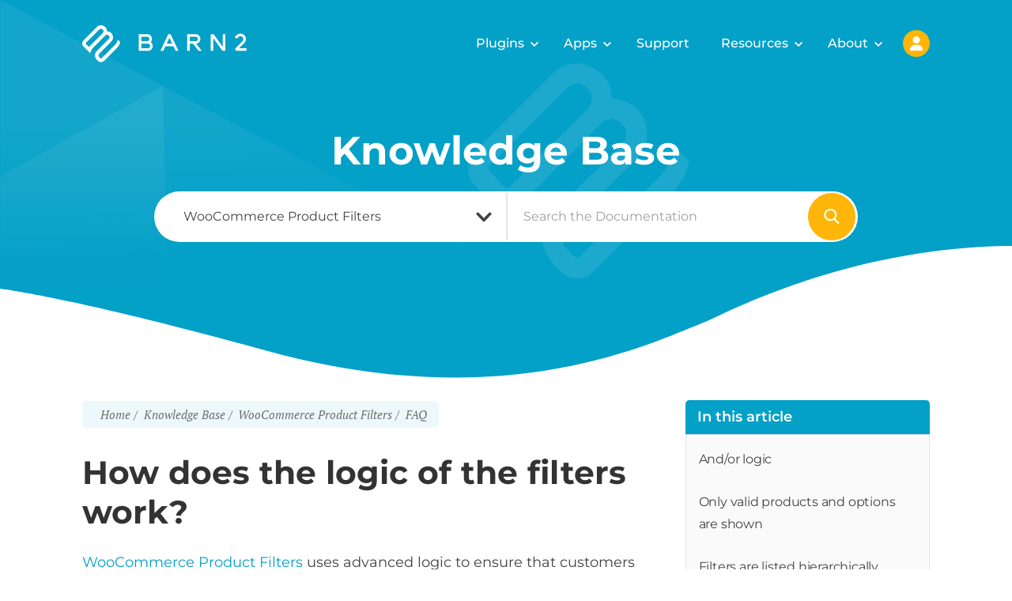

--- FILE ---
content_type: text/html; charset=UTF-8
request_url: https://barn2.com/kb/filter-logic/
body_size: 45671
content:

<!DOCTYPE html>
<html lang="en-US">
<head>
	<script>
		( function() {
			const thisUrl = new URL(window.location.href);
			if ( thisUrl.host === 'kb.barn2.com' || thisUrl.host === 'kb.barn2.co.uk' ) {
				thisUrl.host = 'barn2.com';
				if ( thisUrl.pathname.indexOf('kb-categories') === -1 ) {
					thisUrl.pathname = '/kb' + thisUrl.pathname;
				}
				window.location.href = thisUrl.toString();
			}
			window.barn2_config = {"homeUrl":"https:\/\/barn2.com","restUrl":"https:\/\/barn2.com\/wp-json"};
		} )();
	</script>
	<meta charset="UTF-8">
<script type="text/javascript">
/* <![CDATA[ */
 var gform;gform||(document.addEventListener("gform_main_scripts_loaded",function(){gform.scriptsLoaded=!0}),window.addEventListener("DOMContentLoaded",function(){gform.domLoaded=!0}),gform={domLoaded:!1,scriptsLoaded:!1,initializeOnLoaded:function(o){gform.domLoaded&&gform.scriptsLoaded?o():!gform.domLoaded&&gform.scriptsLoaded?window.addEventListener("DOMContentLoaded",o):document.addEventListener("gform_main_scripts_loaded",o)},hooks:{action:{},filter:{}},addAction:function(o,n,r,t){gform.addHook("action",o,n,r,t)},addFilter:function(o,n,r,t){gform.addHook("filter",o,n,r,t)},doAction:function(o){gform.doHook("action",o,arguments)},applyFilters:function(o){return gform.doHook("filter",o,arguments)},removeAction:function(o,n){gform.removeHook("action",o,n)},removeFilter:function(o,n,r){gform.removeHook("filter",o,n,r)},addHook:function(o,n,r,t,i){null==gform.hooks[o][n]&&(gform.hooks[o][n]=[]);var e=gform.hooks[o][n];null==i&&(i=n+"_"+e.length),gform.hooks[o][n].push({tag:i,callable:r,priority:t=null==t?10:t})},doHook:function(n,o,r){var t;if(r=Array.prototype.slice.call(r,1),null!=gform.hooks[n][o]&&((o=gform.hooks[n][o]).sort(function(o,n){return o.priority-n.priority}),o.forEach(function(o){"function"!=typeof(t=o.callable)&&(t=window[t]),"action"==n?t.apply(null,r):r[0]=t.apply(null,r)})),"filter"==n)return r[0]},removeHook:function(o,n,t,i){var r;null!=gform.hooks[o][n]&&(r=(r=gform.hooks[o][n]).filter(function(o,n,r){return!!(null!=i&&i!=o.tag||null!=t&&t!=o.priority)}),gform.hooks[o][n]=r)}}); 
/* ]]> */
</script>

	<meta name="viewport" content="width=device-width, initial-scale=1, shrink-to-fit=no">
	<meta name="mobile-web-app-capable" content="yes">
	<meta name="apple-mobile-web-app-capable" content="yes">
	<meta name="apple-mobile-web-app-title" content="Barn2 Plugins - Professional plugins for WordPress &amp; WooCommerce">
	<meta name="theme-color" content="#03a0c7" />
	<link rel="profile" href="http://gmpg.org/xfn/11">
	<link rel="pingback" href="https://barn2.com/kb/xmlrpc.php">
		<meta name='robots' content='index, follow, max-image-preview:large, max-snippet:-1, max-video-preview:-1' />
	<style>img:is([sizes="auto" i], [sizes^="auto," i]) { contain-intrinsic-size: 3000px 1500px }</style>
		<script defer src="https://www.googletagmanager.com/gtag/js?id=G-25T4VB446D"></script>
	<script>
		window.dataLayer = window.dataLayer || [];
		function gtag() { dataLayer.push(arguments); }
		gtag( 'js', new Date() );
		gtag( 'config', 'G-25T4VB446D' );
	</script>
	
	<!-- This site is optimized with the Yoast SEO plugin v26.4 - https://yoast.com/wordpress/plugins/seo/ -->
	<title>How does the logic of the filters work?</title>
	<meta name="description" content="Plugin documentation: this knowledge base article contains everything you need to know about How does the logic of the filters work?." />
	<link rel="canonical" href="https://barn2.com/kb/filter-logic/" />
	<meta property="og:locale" content="en_US" />
	<meta property="og:type" content="article" />
	<meta property="og:title" content="How does the logic of the filters work?" />
	<meta property="og:description" content="Plugin documentation: this knowledge base article contains everything you need to know about How does the logic of the filters work?." />
	<meta property="og:url" content="https://barn2.com/kb/filter-logic/" />
	<meta property="og:site_name" content="Barn2 Plugins" />
	<meta property="article:publisher" content="https://www.facebook.com/Barn2Plugins" />
	<meta property="article:modified_time" content="2023-06-21T09:21:41+00:00" />
	<meta name="twitter:card" content="summary_large_image" />
	<meta name="twitter:site" content="@barn2media" />
	<meta name="twitter:label1" content="Est. reading time" />
	<meta name="twitter:data1" content="4 minutes" />
	<!-- / Yoast SEO plugin. -->


<link rel='dns-prefetch' href='//barn2.com' />
<script type="text/javascript">
/* <![CDATA[ */
window._wpemojiSettings = {"baseUrl":"https:\/\/s.w.org\/images\/core\/emoji\/16.0.1\/72x72\/","ext":".png","svgUrl":"https:\/\/s.w.org\/images\/core\/emoji\/16.0.1\/svg\/","svgExt":".svg","source":{"concatemoji":"https:\/\/barn2.com\/kb\/wp-includes\/js\/wp-emoji-release.min.js?ver=6.8.3"}};
/*! This file is auto-generated */
!function(s,n){var o,i,e;function c(e){try{var t={supportTests:e,timestamp:(new Date).valueOf()};sessionStorage.setItem(o,JSON.stringify(t))}catch(e){}}function p(e,t,n){e.clearRect(0,0,e.canvas.width,e.canvas.height),e.fillText(t,0,0);var t=new Uint32Array(e.getImageData(0,0,e.canvas.width,e.canvas.height).data),a=(e.clearRect(0,0,e.canvas.width,e.canvas.height),e.fillText(n,0,0),new Uint32Array(e.getImageData(0,0,e.canvas.width,e.canvas.height).data));return t.every(function(e,t){return e===a[t]})}function u(e,t){e.clearRect(0,0,e.canvas.width,e.canvas.height),e.fillText(t,0,0);for(var n=e.getImageData(16,16,1,1),a=0;a<n.data.length;a++)if(0!==n.data[a])return!1;return!0}function f(e,t,n,a){switch(t){case"flag":return n(e,"\ud83c\udff3\ufe0f\u200d\u26a7\ufe0f","\ud83c\udff3\ufe0f\u200b\u26a7\ufe0f")?!1:!n(e,"\ud83c\udde8\ud83c\uddf6","\ud83c\udde8\u200b\ud83c\uddf6")&&!n(e,"\ud83c\udff4\udb40\udc67\udb40\udc62\udb40\udc65\udb40\udc6e\udb40\udc67\udb40\udc7f","\ud83c\udff4\u200b\udb40\udc67\u200b\udb40\udc62\u200b\udb40\udc65\u200b\udb40\udc6e\u200b\udb40\udc67\u200b\udb40\udc7f");case"emoji":return!a(e,"\ud83e\udedf")}return!1}function g(e,t,n,a){var r="undefined"!=typeof WorkerGlobalScope&&self instanceof WorkerGlobalScope?new OffscreenCanvas(300,150):s.createElement("canvas"),o=r.getContext("2d",{willReadFrequently:!0}),i=(o.textBaseline="top",o.font="600 32px Arial",{});return e.forEach(function(e){i[e]=t(o,e,n,a)}),i}function t(e){var t=s.createElement("script");t.src=e,t.defer=!0,s.head.appendChild(t)}"undefined"!=typeof Promise&&(o="wpEmojiSettingsSupports",i=["flag","emoji"],n.supports={everything:!0,everythingExceptFlag:!0},e=new Promise(function(e){s.addEventListener("DOMContentLoaded",e,{once:!0})}),new Promise(function(t){var n=function(){try{var e=JSON.parse(sessionStorage.getItem(o));if("object"==typeof e&&"number"==typeof e.timestamp&&(new Date).valueOf()<e.timestamp+604800&&"object"==typeof e.supportTests)return e.supportTests}catch(e){}return null}();if(!n){if("undefined"!=typeof Worker&&"undefined"!=typeof OffscreenCanvas&&"undefined"!=typeof URL&&URL.createObjectURL&&"undefined"!=typeof Blob)try{var e="postMessage("+g.toString()+"("+[JSON.stringify(i),f.toString(),p.toString(),u.toString()].join(",")+"));",a=new Blob([e],{type:"text/javascript"}),r=new Worker(URL.createObjectURL(a),{name:"wpTestEmojiSupports"});return void(r.onmessage=function(e){c(n=e.data),r.terminate(),t(n)})}catch(e){}c(n=g(i,f,p,u))}t(n)}).then(function(e){for(var t in e)n.supports[t]=e[t],n.supports.everything=n.supports.everything&&n.supports[t],"flag"!==t&&(n.supports.everythingExceptFlag=n.supports.everythingExceptFlag&&n.supports[t]);n.supports.everythingExceptFlag=n.supports.everythingExceptFlag&&!n.supports.flag,n.DOMReady=!1,n.readyCallback=function(){n.DOMReady=!0}}).then(function(){return e}).then(function(){var e;n.supports.everything||(n.readyCallback(),(e=n.source||{}).concatemoji?t(e.concatemoji):e.wpemoji&&e.twemoji&&(t(e.twemoji),t(e.wpemoji)))}))}((window,document),window._wpemojiSettings);
/* ]]> */
</script>
<style id='wp-emoji-styles-inline-css' type='text/css'>

	img.wp-smiley, img.emoji {
		display: inline !important;
		border: none !important;
		box-shadow: none !important;
		height: 1em !important;
		width: 1em !important;
		margin: 0 0.07em !important;
		vertical-align: -0.1em !important;
		background: none !important;
		padding: 0 !important;
	}
</style>
<link rel='stylesheet' id='wp-block-library-css' href='https://barn2.com/kb/wp-includes/css/dist/block-library/style.min.css?ver=6.8.3' type='text/css' media='all' />
<style id='classic-theme-styles-inline-css' type='text/css'>
/*! This file is auto-generated */
.wp-block-button__link{color:#fff;background-color:#32373c;border-radius:9999px;box-shadow:none;text-decoration:none;padding:calc(.667em + 2px) calc(1.333em + 2px);font-size:1.125em}.wp-block-file__button{background:#32373c;color:#fff;text-decoration:none}
</style>
<style id='global-styles-inline-css' type='text/css'>
:root{--wp--preset--aspect-ratio--square: 1;--wp--preset--aspect-ratio--4-3: 4/3;--wp--preset--aspect-ratio--3-4: 3/4;--wp--preset--aspect-ratio--3-2: 3/2;--wp--preset--aspect-ratio--2-3: 2/3;--wp--preset--aspect-ratio--16-9: 16/9;--wp--preset--aspect-ratio--9-16: 9/16;--wp--preset--color--black: #000000;--wp--preset--color--cyan-bluish-gray: #abb8c3;--wp--preset--color--white: #ffffff;--wp--preset--color--pale-pink: #f78da7;--wp--preset--color--vivid-red: #cf2e2e;--wp--preset--color--luminous-vivid-orange: #ff6900;--wp--preset--color--luminous-vivid-amber: #fcb900;--wp--preset--color--light-green-cyan: #7bdcb5;--wp--preset--color--vivid-green-cyan: #00d084;--wp--preset--color--pale-cyan-blue: #8ed1fc;--wp--preset--color--vivid-cyan-blue: #0693e3;--wp--preset--color--vivid-purple: #9b51e0;--wp--preset--gradient--vivid-cyan-blue-to-vivid-purple: linear-gradient(135deg,rgba(6,147,227,1) 0%,rgb(155,81,224) 100%);--wp--preset--gradient--light-green-cyan-to-vivid-green-cyan: linear-gradient(135deg,rgb(122,220,180) 0%,rgb(0,208,130) 100%);--wp--preset--gradient--luminous-vivid-amber-to-luminous-vivid-orange: linear-gradient(135deg,rgba(252,185,0,1) 0%,rgba(255,105,0,1) 100%);--wp--preset--gradient--luminous-vivid-orange-to-vivid-red: linear-gradient(135deg,rgba(255,105,0,1) 0%,rgb(207,46,46) 100%);--wp--preset--gradient--very-light-gray-to-cyan-bluish-gray: linear-gradient(135deg,rgb(238,238,238) 0%,rgb(169,184,195) 100%);--wp--preset--gradient--cool-to-warm-spectrum: linear-gradient(135deg,rgb(74,234,220) 0%,rgb(151,120,209) 20%,rgb(207,42,186) 40%,rgb(238,44,130) 60%,rgb(251,105,98) 80%,rgb(254,248,76) 100%);--wp--preset--gradient--blush-light-purple: linear-gradient(135deg,rgb(255,206,236) 0%,rgb(152,150,240) 100%);--wp--preset--gradient--blush-bordeaux: linear-gradient(135deg,rgb(254,205,165) 0%,rgb(254,45,45) 50%,rgb(107,0,62) 100%);--wp--preset--gradient--luminous-dusk: linear-gradient(135deg,rgb(255,203,112) 0%,rgb(199,81,192) 50%,rgb(65,88,208) 100%);--wp--preset--gradient--pale-ocean: linear-gradient(135deg,rgb(255,245,203) 0%,rgb(182,227,212) 50%,rgb(51,167,181) 100%);--wp--preset--gradient--electric-grass: linear-gradient(135deg,rgb(202,248,128) 0%,rgb(113,206,126) 100%);--wp--preset--gradient--midnight: linear-gradient(135deg,rgb(2,3,129) 0%,rgb(40,116,252) 100%);--wp--preset--font-size--small: 13px;--wp--preset--font-size--medium: 20px;--wp--preset--font-size--large: 36px;--wp--preset--font-size--x-large: 42px;--wp--preset--spacing--20: 0.44rem;--wp--preset--spacing--30: 0.67rem;--wp--preset--spacing--40: 1rem;--wp--preset--spacing--50: 1.5rem;--wp--preset--spacing--60: 2.25rem;--wp--preset--spacing--70: 3.38rem;--wp--preset--spacing--80: 5.06rem;--wp--preset--shadow--natural: 6px 6px 9px rgba(0, 0, 0, 0.2);--wp--preset--shadow--deep: 12px 12px 50px rgba(0, 0, 0, 0.4);--wp--preset--shadow--sharp: 6px 6px 0px rgba(0, 0, 0, 0.2);--wp--preset--shadow--outlined: 6px 6px 0px -3px rgba(255, 255, 255, 1), 6px 6px rgba(0, 0, 0, 1);--wp--preset--shadow--crisp: 6px 6px 0px rgba(0, 0, 0, 1);}:where(.is-layout-flex){gap: 0.5em;}:where(.is-layout-grid){gap: 0.5em;}body .is-layout-flex{display: flex;}.is-layout-flex{flex-wrap: wrap;align-items: center;}.is-layout-flex > :is(*, div){margin: 0;}body .is-layout-grid{display: grid;}.is-layout-grid > :is(*, div){margin: 0;}:where(.wp-block-columns.is-layout-flex){gap: 2em;}:where(.wp-block-columns.is-layout-grid){gap: 2em;}:where(.wp-block-post-template.is-layout-flex){gap: 1.25em;}:where(.wp-block-post-template.is-layout-grid){gap: 1.25em;}.has-black-color{color: var(--wp--preset--color--black) !important;}.has-cyan-bluish-gray-color{color: var(--wp--preset--color--cyan-bluish-gray) !important;}.has-white-color{color: var(--wp--preset--color--white) !important;}.has-pale-pink-color{color: var(--wp--preset--color--pale-pink) !important;}.has-vivid-red-color{color: var(--wp--preset--color--vivid-red) !important;}.has-luminous-vivid-orange-color{color: var(--wp--preset--color--luminous-vivid-orange) !important;}.has-luminous-vivid-amber-color{color: var(--wp--preset--color--luminous-vivid-amber) !important;}.has-light-green-cyan-color{color: var(--wp--preset--color--light-green-cyan) !important;}.has-vivid-green-cyan-color{color: var(--wp--preset--color--vivid-green-cyan) !important;}.has-pale-cyan-blue-color{color: var(--wp--preset--color--pale-cyan-blue) !important;}.has-vivid-cyan-blue-color{color: var(--wp--preset--color--vivid-cyan-blue) !important;}.has-vivid-purple-color{color: var(--wp--preset--color--vivid-purple) !important;}.has-black-background-color{background-color: var(--wp--preset--color--black) !important;}.has-cyan-bluish-gray-background-color{background-color: var(--wp--preset--color--cyan-bluish-gray) !important;}.has-white-background-color{background-color: var(--wp--preset--color--white) !important;}.has-pale-pink-background-color{background-color: var(--wp--preset--color--pale-pink) !important;}.has-vivid-red-background-color{background-color: var(--wp--preset--color--vivid-red) !important;}.has-luminous-vivid-orange-background-color{background-color: var(--wp--preset--color--luminous-vivid-orange) !important;}.has-luminous-vivid-amber-background-color{background-color: var(--wp--preset--color--luminous-vivid-amber) !important;}.has-light-green-cyan-background-color{background-color: var(--wp--preset--color--light-green-cyan) !important;}.has-vivid-green-cyan-background-color{background-color: var(--wp--preset--color--vivid-green-cyan) !important;}.has-pale-cyan-blue-background-color{background-color: var(--wp--preset--color--pale-cyan-blue) !important;}.has-vivid-cyan-blue-background-color{background-color: var(--wp--preset--color--vivid-cyan-blue) !important;}.has-vivid-purple-background-color{background-color: var(--wp--preset--color--vivid-purple) !important;}.has-black-border-color{border-color: var(--wp--preset--color--black) !important;}.has-cyan-bluish-gray-border-color{border-color: var(--wp--preset--color--cyan-bluish-gray) !important;}.has-white-border-color{border-color: var(--wp--preset--color--white) !important;}.has-pale-pink-border-color{border-color: var(--wp--preset--color--pale-pink) !important;}.has-vivid-red-border-color{border-color: var(--wp--preset--color--vivid-red) !important;}.has-luminous-vivid-orange-border-color{border-color: var(--wp--preset--color--luminous-vivid-orange) !important;}.has-luminous-vivid-amber-border-color{border-color: var(--wp--preset--color--luminous-vivid-amber) !important;}.has-light-green-cyan-border-color{border-color: var(--wp--preset--color--light-green-cyan) !important;}.has-vivid-green-cyan-border-color{border-color: var(--wp--preset--color--vivid-green-cyan) !important;}.has-pale-cyan-blue-border-color{border-color: var(--wp--preset--color--pale-cyan-blue) !important;}.has-vivid-cyan-blue-border-color{border-color: var(--wp--preset--color--vivid-cyan-blue) !important;}.has-vivid-purple-border-color{border-color: var(--wp--preset--color--vivid-purple) !important;}.has-vivid-cyan-blue-to-vivid-purple-gradient-background{background: var(--wp--preset--gradient--vivid-cyan-blue-to-vivid-purple) !important;}.has-light-green-cyan-to-vivid-green-cyan-gradient-background{background: var(--wp--preset--gradient--light-green-cyan-to-vivid-green-cyan) !important;}.has-luminous-vivid-amber-to-luminous-vivid-orange-gradient-background{background: var(--wp--preset--gradient--luminous-vivid-amber-to-luminous-vivid-orange) !important;}.has-luminous-vivid-orange-to-vivid-red-gradient-background{background: var(--wp--preset--gradient--luminous-vivid-orange-to-vivid-red) !important;}.has-very-light-gray-to-cyan-bluish-gray-gradient-background{background: var(--wp--preset--gradient--very-light-gray-to-cyan-bluish-gray) !important;}.has-cool-to-warm-spectrum-gradient-background{background: var(--wp--preset--gradient--cool-to-warm-spectrum) !important;}.has-blush-light-purple-gradient-background{background: var(--wp--preset--gradient--blush-light-purple) !important;}.has-blush-bordeaux-gradient-background{background: var(--wp--preset--gradient--blush-bordeaux) !important;}.has-luminous-dusk-gradient-background{background: var(--wp--preset--gradient--luminous-dusk) !important;}.has-pale-ocean-gradient-background{background: var(--wp--preset--gradient--pale-ocean) !important;}.has-electric-grass-gradient-background{background: var(--wp--preset--gradient--electric-grass) !important;}.has-midnight-gradient-background{background: var(--wp--preset--gradient--midnight) !important;}.has-small-font-size{font-size: var(--wp--preset--font-size--small) !important;}.has-medium-font-size{font-size: var(--wp--preset--font-size--medium) !important;}.has-large-font-size{font-size: var(--wp--preset--font-size--large) !important;}.has-x-large-font-size{font-size: var(--wp--preset--font-size--x-large) !important;}
:where(.wp-block-post-template.is-layout-flex){gap: 1.25em;}:where(.wp-block-post-template.is-layout-grid){gap: 1.25em;}
:where(.wp-block-columns.is-layout-flex){gap: 2em;}:where(.wp-block-columns.is-layout-grid){gap: 2em;}
:root :where(.wp-block-pullquote){font-size: 1.5em;line-height: 1.6;}
</style>
<link rel='stylesheet' id='ppc-style-css' href='https://barn2.com/kb/wp-content/plugins/password-protected-categories/assets/css/ppc.css?ver=2.1.26' type='text/css' media='all' />
<link rel='stylesheet' id='prismify-css' href='https://barn2.com/kb/wp-content/plugins/prismify/assets/css/prism.min.css?ver=6.8.3' type='text/css' media='all' />
<link rel='stylesheet' id='searchwp-forms-css' href='https://barn2.com/kb/wp-content/plugins/searchwp/assets/css/frontend/search-forms.min.css?ver=4.5.5' type='text/css' media='all' />
<link rel='stylesheet' id='fonts-css' href='https://barn2.com/wp-content/themes/barn2media/assets/css/fonts.min.css?ver=1.0' type='text/css' media='all' />
<link rel='stylesheet' id='barn2-styles-css' href='https://barn2.com/wp-content/themes/barn2media/assets/css/child-theme.min.css?ver=3.0.1743782819642' type='text/css' media='all' />
<link rel='stylesheet' id='barn2-widgets-css' href='https://barn2.com/wp-content/themes/barn2media/assets/css/modules/widgets.min.css?ver=3.0.1743782819642' type='text/css' media='all' />
<link rel='stylesheet' id='prism-css' href='https://barn2.com/wp-content/themes/barn2media/assets/css/blocks/code.min.css?ver=3.0.1743782819642' type='text/css' media='all' />
<link rel='stylesheet' id='barn2-kb-css' href='https://barn2.com/kb/wp-content/themes/barn2kb/assets/css/kb.min.css?ver=3.0.1743782819642' type='text/css' media='all' />
<link rel='stylesheet' id='hkb-style-css' href='https://barn2.com/kb/wp-content/plugins/ht-knowledge-base/css/hkb-style.css?ver=6.8.3' type='text/css' media='all' />
<script type="text/javascript" src="https://barn2.com/kb/wp-includes/js/jquery/jquery.min.js?ver=3.7.1" id="jquery-core-js"></script>
<script type="text/javascript" src="https://barn2.com/kb/wp-includes/js/jquery/jquery-migrate.min.js?ver=3.4.1" id="jquery-migrate-js"></script>
<script type="text/javascript" defer='defer' src="https://barn2.com/kb/wp-content/plugins/gravityforms/js/jquery.json.min.js?ver=2.8.18" id="gform_json-js"></script>
<script type="text/javascript" id="gform_gravityforms-js-extra">
/* <![CDATA[ */
var gf_global = {"gf_currency_config":{"name":"Pound Sterling","symbol_left":"&#163;","symbol_right":"","symbol_padding":" ","thousand_separator":",","decimal_separator":".","decimals":2,"code":"GBP"},"base_url":"https:\/\/barn2.com\/kb\/wp-content\/plugins\/gravityforms","number_formats":[],"spinnerUrl":"https:\/\/barn2.com\/kb\/wp-content\/plugins\/gravityforms\/images\/spinner.svg","version_hash":"9675abb4d9a1167e01cfd82a193e19c6","strings":{"newRowAdded":"New row added.","rowRemoved":"Row removed","formSaved":"The form has been saved.  The content contains the link to return and complete the form."}};
var gform_i18n = {"datepicker":{"days":{"monday":"Mo","tuesday":"Tu","wednesday":"We","thursday":"Th","friday":"Fr","saturday":"Sa","sunday":"Su"},"months":{"january":"January","february":"February","march":"March","april":"April","may":"May","june":"June","july":"July","august":"August","september":"September","october":"October","november":"November","december":"December"},"firstDay":1,"iconText":"Select date"}};
var gf_legacy_multi = {"1":"1"};
var gform_gravityforms = {"strings":{"invalid_file_extension":"This type of file is not allowed. Must be one of the following:","delete_file":"Delete this file","in_progress":"in progress","file_exceeds_limit":"File exceeds size limit","illegal_extension":"This type of file is not allowed.","max_reached":"Maximum number of files reached","unknown_error":"There was a problem while saving the file on the server","currently_uploading":"Please wait for the uploading to complete","cancel":"Cancel","cancel_upload":"Cancel this upload","cancelled":"Cancelled"},"vars":{"images_url":"https:\/\/barn2.com\/kb\/wp-content\/plugins\/gravityforms\/images"}};
/* ]]> */
</script>
<script type="text/javascript" id="gform_gravityforms-js-before">
/* <![CDATA[ */

/* ]]> */
</script>
<script type="text/javascript" defer='defer' src="https://barn2.com/kb/wp-content/plugins/gravityforms/js/gravityforms.min.js?ver=2.8.18" id="gform_gravityforms-js"></script>
<script type="text/javascript" defer='defer' src="https://barn2.com/kb/wp-content/plugins/gravityforms/assets/js/dist/utils.min.js?ver=50c7bea9c2320e16728e44ae9fde5f26" id="gform_gravityforms_utils-js"></script>
<link rel="https://api.w.org/" href="https://barn2.com/kb/wp-json/" /><link rel="alternate" title="JSON" type="application/json" href="https://barn2.com/kb/wp-json/wp/v2/ht-kb/273536" /><link rel="EditURI" type="application/rsd+xml" title="RSD" href="https://barn2.com/kb/xmlrpc.php?rsd" />
<meta name="generator" content="WordPress 6.8.3" />
<link rel='shortlink' href='https://barn2.com/kb/?p=273536' />
<link rel="alternate" title="oEmbed (JSON)" type="application/json+oembed" href="https://barn2.com/kb/wp-json/oembed/1.0/embed?url=https%3A%2F%2Fbarn2.com%2Fkb%2Ffilter-logic%2F" />
<link rel="alternate" title="oEmbed (XML)" type="text/xml+oembed" href="https://barn2.com/kb/wp-json/oembed/1.0/embed?url=https%3A%2F%2Fbarn2.com%2Fkb%2Ffilter-logic%2F&#038;format=xml" />
<script type="application/ld+json" id="schema-data-article">{"@context":"https:\/\/schema.org","@type":"Article","name":"How does the logic of the filters work?","description":"WooCommerce Product Filters uses advanced logic to ensure that customers always see relevant results and can find what they're looking for quickly and easily. This page provides more information about how the plugin works behind the scenes. And\/or logic Products are retrieved using the following logic: Individual filters - 'OR' logic is used when you [&hellip;]","mainEntityOfPage":"https:\/\/barn2.com\/kb\/filter-logic\/","image":"https:\/\/barn2.com\/wp-content\/themes\/barn2media\/images\/logo-shape.svg","headline":"How does the logic of the filters work?","author":{"@type":"Person","name":"Katie Keith"},"datePublished":"2021-11-24T10:51:13+00:00","dateModified":"2023-06-21T09:21:41+00:00","publisher":{"@type":"Organization","name":"Barn2 Plugins","logo":{"@type":"ImageObject","url":"https:\/\/barn2.com\/wp-content\/themes\/barn2media\/images\/logo-shape.svg"}}}</script><link rel="icon" href="https://barn2.com/kb/wp-content/uploads/2020/11/cropped-cropped-Barn2-Site-Icon-1-1-32x32.png" sizes="32x32" />
<link rel="icon" href="https://barn2.com/kb/wp-content/uploads/2020/11/cropped-cropped-Barn2-Site-Icon-1-1-192x192.png" sizes="192x192" />
<link rel="apple-touch-icon" href="https://barn2.com/kb/wp-content/uploads/2020/11/cropped-cropped-Barn2-Site-Icon-1-1-180x180.png" />
<meta name="msapplication-TileImage" content="https://barn2.com/kb/wp-content/uploads/2020/11/cropped-cropped-Barn2-Site-Icon-1-1-270x270.png" />
	<script>
		document.addEventListener( 'helpscout-beacon-ready', () => {
			console.log( 'beacon event attached', window.deferredActions );
			if ( window.deferredActions && window.deferredActions.length > 0 ) {
				window.deferredActions.forEach( action => {
					action();
				} );
			}
		} );
	</script>
	<link rel="stylesheet" type="text/css" href="https://barn2.com/wp-content/themes/barn2media/assets/css/modules/critical.min.css?v=1768823671"><link rel="stylesheet" type="text/css" href="https://barn2.com/wp-content/themes/barn2media/assets/css/global-navigation.min.css?v=1768823671"><link rel="stylesheet" type="text/css" href="https://barn2.com/wp-content/themes/barn2media/assets/css/global-footer.min.css?v=1768823671"><script>var barn2_cookieDomain = "barn2.com";</script><script src="https://barn2.com/wp-content/themes/barn2media/assets/js/dist/_global.min.js?v=1768823671"></script><script src="https://barn2.com/wp-content/themes/barn2media/assets/js/dist/navigation.min.js?v=1768823671"></script>
</head>

<body class="wp-singular ht_kb-template-default single single-ht_kb postid-273536 single-format-standard wp-theme-barn2kb ht-kb post-title-how-does-the-logic-of-the-filters-work" data-id="273536">
<script>(()=>{(function(){let e=document.cookie.split(";");for(let t of e){let[c,i]=t.split("=",2);if(c.trim()==="barn2_login_auth"){let o=JSON.parse(decodeURIComponent(i));o&&document.body.classList.add(...o);break}}})();})();
</script>
<div class="logo-sprite"><svg xmlns="http://www.w3.org/2000/svg" role="presentation"><defs><symbol id="woocommerce" width="722" height="146" viewBox="0 0 722.101 145.6"><path fill="#424242" fill-rule="evenodd" d="M22.7 0h199.1c12.6 0 22.8 10.2 22.8 22.8v76c0 12.6-10.2 22.8-22.8 22.8h-71.4l9.8 24-43.1-24H22.8C10.2 121.6 0 111.4 0 98.8v-76C-.1 10.3 10.1 0 22.7 0z"/><path fill="#fff" d="M12.2 20.7c1.4-1.9 3.5-2.9 6.3-3.1 5.1-.4 8 2 8.7 7.2 3.1 20.9 6.5 38.6 10.1 53.1l21.9-41.7c2-3.8 4.5-5.8 7.5-6 4.4-.3 7.1 2.5 8.2 8.4 2.5 13.3 5.7 24.6 9.5 34.2 2.6-25.4 7-43.7 13.2-55 1.5-2.8 3.7-4.2 6.6-4.4 2.3-.2 4.4.5 6.3 2s2.9 3.4 3.1 5.7c.1 1.8-.2 3.3-1 4.8-3.9 7.2-7.1 19.3-9.7 36.1-2.5 16.3-3.4 29-2.8 38.1.2 2.5-.2 4.7-1.2 6.6-1.2 2.2-3 3.4-5.3 3.6-2.6.2-5.3-1-7.9-3.7C76.4 97.1 69 82.9 63.6 64L49.2 92.8c-5.9 11.3-10.9 17.1-15.1 17.4-2.7.2-5-2.1-7-6.9C22 90.2 16.5 64.9 10.6 27.4c-.3-2.6.2-4.9 1.6-6.7zm215 15.7c-3.6-6.3-8.9-10.1-16-11.6-1.9-.4-3.7-.6-5.4-.6-9.6 0-17.4 5-23.5 15-5.2 8.5-7.8 17.9-7.8 28.2 0 7.7 1.6 14.3 4.8 19.8 3.6 6.3 8.9 10.1 16 11.6 1.9.4 3.7.6 5.4.6 9.7 0 17.5-5 23.5-15 5.2-8.6 7.8-18 7.8-28.3 0-7.8-1.6-14.3-4.8-19.7zm-12.6 27.7c-1.4 6.6-3.9 11.5-7.6 14.8-2.9 2.6-5.6 3.7-8.1 3.2-2.4-.5-4.4-2.6-5.9-6.5-1.2-3.1-1.8-6.2-1.8-9.1 0-2.5.2-5 .7-7.3.9-4.1 2.6-8.1 5.3-11.9 3.3-4.9 6.8-6.9 10.4-6.2 2.4.5 4.4 2.6 5.9 6.5 1.2 3.1 1.8 6.2 1.8 9.1 0 2.6-.3 5.1-.7 7.4zm-50.1-27.7c-3.6-6.3-9-10.1-16-11.6-1.9-.4-3.7-.6-5.4-.6-9.6 0-17.4 5-23.5 15-5.2 8.5-7.8 17.9-7.8 28.2 0 7.7 1.6 14.3 4.8 19.8 3.6 6.3 8.9 10.1 16 11.6 1.9.4 3.7.6 5.4.6 9.7 0 17.5-5 23.5-15 5.2-8.6 7.8-18 7.8-28.3 0-7.8-1.6-14.3-4.8-19.7zm-12.6 27.7c-1.4 6.6-3.9 11.5-7.6 14.8-2.9 2.6-5.6 3.7-8.1 3.2-2.4-.5-4.4-2.6-5.9-6.5-1.2-3.1-1.8-6.2-1.8-9.1 0-2.5.2-5 .7-7.3.9-4.1 2.6-8.1 5.3-11.9 3.3-4.9 6.8-6.9 10.4-6.2 2.4.5 4.4 2.6 5.9 6.5 1.2 3.1 1.8 6.2 1.8 9.1 0 2.6-.2 5.1-.7 7.4z"/><path d="M269.9 35.5c-6.7 6.6-10 15-10 25.2 0 10.9 3.3 19.8 9.9 26.5s15.2 10.1 25.9 10.1c3.1 0 6.6-.5 10.4-1.6V79.5c-3.5 1-6.5 1.5-9.1 1.5-5.3 0-9.5-1.8-12.7-5.3-3.2-3.6-4.8-8.4-4.8-14.5 0-5.7 1.6-10.4 4.7-14 3.2-3.7 7.1-5.5 11.9-5.5 3.1 0 6.4.5 10 1.5V27c-3.3-.9-7-1.3-10.9-1.3-10.2-.1-18.6 3.2-25.3 9.8zm69.4-9.9c-9.2 0-16.4 3.1-21.6 9.2S310 49.5 310 60.5c0 11.9 2.6 21 7.7 27.3s12.6 9.5 22.4 9.5c9.5 0 16.8-3.2 21.9-9.5s7.7-15.2 7.7-26.6-2.6-20.2-7.8-26.4c-5.3-6.1-12.8-9.2-22.6-9.2zm7.9 52c-1.8 2.8-4.5 4.2-7.9 4.2-3.2 0-5.6-1.4-7.3-4.2s-2.5-8.4-2.5-16.9c0-13.1 3.3-19.6 10-19.6 7 0 10.6 6.6 10.6 19.9-.1 8.2-1.1 13.8-2.9 16.6zm71.9-50.1-3.6 15.3-2.6 12-2 10.6c-1.9-10.6-4.5-23.2-7.8-37.9h-23.2l-8.7 68.1h17.4l4.7-46.9 11.9 46.9h12.4L429 48.8l4.9 46.8h18.2l-9.2-68.1zm83.3 0-3.6 15.3-2.6 12-2 10.6c-1.9-10.6-4.5-23.2-7.8-37.9h-23.2l-8.7 68.1h17.4l4.7-46.9 11.9 46.9h12.4l11.3-46.8 4.9 46.8h18.2l-9.2-68.1zM559 68.7h16.3V54.6H559V42.1h18.8V27.6h-37.2v68.1h37.3V81.2H559zm70.7-10.8c1.9-3.1 2.9-6.3 2.9-9.6 0-6.4-2.5-11.5-7.5-15.2s-11.9-5.6-20.5-5.6h-21.4v68.1h18.4v-31h.3l14.9 31h19.4l-14.7-30.7c3.5-1.6 6.3-3.9 8.2-7zm-28.2-1.1V40.6c4.4.1 7.5.8 9.4 2.2s2.8 3.6 2.8 6.8c0 4.7-4.1 7.1-12.2 7.2zm41.9-21.3c-6.7 6.6-10 15-10 25.2 0 10.9 3.3 19.8 9.9 26.5s15.2 10.1 25.9 10.1c3.1 0 6.6-.5 10.4-1.6V79.5c-3.5 1-6.5 1.5-9.1 1.5-5.3 0-9.5-1.8-12.7-5.3-3.2-3.6-4.8-8.4-4.8-14.5 0-5.7 1.6-10.4 4.7-14 3.2-3.7 7.1-5.5 11.9-5.5 3.1 0 6.4.5 10 1.5V27c-3.3-.9-7-1.3-10.9-1.3-10.1-.1-18.6 3.2-25.3 9.8zM703.1 81V68.6h16.3V54.5h-16.3V42H722V27.5h-37.2v68.1h37.3V81.1h-19z"/></symbol><symbol id="wordpress" viewBox="0 0 1163.6 237.2"><path d="M19.7 118.7c0 39.1 22.7 73 55.7 89L28.3 78.4c-5.5 12.3-8.6 26-8.6 40.3zm165.6-5c0-12.2-4.4-20.7-8.2-27.3-5-8.1-9.7-15-9.7-23.2 0-9.1 6.9-17.5 16.6-17.5.4 0 .9.1 1.3.1-17.6-16.1-41-26-66.8-26-34.5 0-64.9 17.7-82.6 44.6 2.3.1 4.5.1 6.4.1 10.3 0 26.4-1.3 26.4-1.3 5.3-.3 6 7.5.6 8.1 0 0-5.4.6-11.3.9l36 107.1 21.6-64.9-15.3-42.1c-5.3-.3-10.4-.9-10.4-.9-5.3-.3-4.7-8.5.6-8.1 0 0 16.3 1.3 26 1.3 10.3 0 26.4-1.3 26.4-1.3 5.3-.3 6 7.5.6 8.1 0 0-5.4.6-11.3.9l35.7 106.3 10.2-32.3c4.6-14.1 7.2-24.1 7.2-32.6zm-65 13.6-29.7 86.2c8.9 2.6 18.2 4 27.9 4 11.5 0 22.6-2 32.8-5.6-.3-.4-.5-.9-.7-1.4zm85-56c.4 3.1.7 6.5.7 10.2 0 10-1.9 21.3-7.5 35.4l-30.2 87.2c29.4-17.1 49.2-49 49.2-85.5 0-17.1-4.4-33.3-12.2-47.3zM118.6 7.2c15.1 0 29.7 2.9 43.4 8.8a111.47 111.47 0 0 1 18.9 10.3c5.9 4 11.5 8.6 16.5 13.6S207 50.5 211 56.4c4 6 7.5 12.3 10.3 18.9 5.8 13.7 8.8 28.3 8.8 43.4s-2.9 29.7-8.8 43.4A111.47 111.47 0 0 1 211 181c-4 5.9-8.6 11.5-13.6 16.5s-10.6 9.6-16.5 13.6c-6 4-12.3 7.5-18.9 10.3-13.7 5.8-28.3 8.8-43.4 8.8s-29.7-2.9-43.4-8.8a111.47 111.47 0 0 1-18.9-10.3c-5.9-4-11.5-8.6-16.5-13.6s-9.6-10.6-13.6-16.5c-4-6-7.5-12.3-10.3-18.9-5.8-13.7-8.8-28.3-8.8-43.4S10 89 15.9 75.3a111.47 111.47 0 0 1 10.3-18.9c4-5.9 8.6-11.5 13.6-16.5s10.6-9.6 16.5-13.6c6-4 12.3-7.5 18.9-10.3 13.7-5.9 28.3-8.8 43.4-8.8m0-7.2C53.1 0 0 53.1 0 118.6s53.1 118.6 118.6 118.6 118.6-53.1 118.6-118.6C237.2 53.2 184.1 0 118.6 0zm1012.7 179.3c-10.5 0-19.8-5.5-23.7-9-1.3 1.3-3.7 5.3-4.2 9h-5v-36.4h5.3c2.1 17.4 14.2 27.7 29.8 27.7 8.4 0 15.3-4.7 15.3-12.7 0-6.9-6.1-12.1-16.9-17.1l-15-7.1c-10.5-5-18.5-13.7-18.5-25.3 0-12.7 11.9-23.5 28.2-23.5 8.7 0 16.1 3.2 20.6 6.9 1.3-1.1 2.6-4 3.4-7.1h5v31.1h-5.5c-1.8-12.4-8.7-22.7-22.7-22.7-7.4 0-14.2 4.2-14.2 10.8 0 6.9 5.5 10.5 18.2 16.3l14.5 7.1c12.7 6.1 17.7 15.8 17.7 23.7-.1 16.7-14.6 28.3-32.3 28.3zm-79.7 0c-10.5 0-19.8-5.5-23.7-9-1.3 1.3-3.7 5.3-4.2 9h-5v-36.4h5.3c2.1 17.4 14.2 27.7 29.8 27.7 8.4 0 15.3-4.7 15.3-12.7 0-6.9-6.1-12.1-16.9-17.1l-15-7.1c-10.5-5-18.5-13.7-18.5-25.3 0-12.7 11.9-23.5 28.2-23.5 8.7 0 16.1 3.2 20.6 6.9 1.3-1.1 2.6-4 3.4-7.1h5v31.1h-5.5c-1.8-12.4-8.7-22.7-22.7-22.7-7.4 0-14.2 4.2-14.2 10.8 0 6.9 5.5 10.5 18.2 16.3l14.5 7.1c12.7 6.1 17.7 15.8 17.7 23.7-.1 16.7-14.6 28.3-32.3 28.3zm-53.5-28.2-1.3 4.7c-2.4 8.7-5.3 11.9-24 11.9h-3.7c-13.7 0-16.1-3.2-16.1-21.9v-12.1c20.6 0 22.1 1.8 22.1 15.6h5V110h-5c0 13.7-1.6 15.6-22.1 15.6V96.1h14.5c18.7 0 21.6 3.2 24 11.9l1.3 5h4.2l-1.8-24.8h-77.5v5c14.8 0 17.1 3.2 17.1 21.9v33.7c0 17.1-2 21.4-13.7 22.1-11.1-1.7-18.7-7.7-29.1-19.2l-12.1-13.2c16.3-2.9 25-13.2 25-24.8 0-14.5-12.4-25.6-35.6-25.6h-46.4v5c14.8 0 17.1 3.2 17.1 21.9v33.7c0 18.7-2.4 22.1-17.1 22.1v5h52.5v-5c-14.8 0-17.1-3.4-17.1-22.1v-9.5h4.5l29.3 36.6h108.4l1.6-24.8h-4zm-139.7-20V96h10.8c11.9 0 17.1 8.2 17.1 17.7 0 9.2-5.3 17.4-17.1 17.4zm-77.8 39.5v5.3h-60.4v-5.3c17.7 0 20.8-4.5 20.8-30.8V97.6c0-26.4-3.2-30.6-20.8-30.6v-5.3h54.6c27.2 0 42.2 14 42.2 32.7 0 18.2-15 32.4-42.2 32.4h-15v12.9c0 26.4 3.1 30.9 20.8 30.9zm-5.8-99.4h-15v45.9h15c14.8 0 21.6-10.3 21.6-22.7 0-12.6-6.8-23.2-21.6-23.2zM458.4 179.3c-29 0-52.7-21.4-52.7-47.5 0-25.8 23.7-47.2 52.7-47.2s52.7 21.4 52.7 47.2c.1 26.2-23.7 47.5-52.7 47.5zm0-86.4c-24.3 0-32.7 21.9-32.7 39 0 17.4 8.4 39 32.7 39 24.5 0 33-21.6 33-39 0-17.2-8.5-39-33-39zm-89.6 47.9L387 87c5.3-15.6 2.9-20-14-20v-5.3h49.6V67c-16.6 0-20.6 4-27.2 23.2l-30 90.2H362l-26.9-82.5-27.5 82.5h-3.4l-29.3-90.2C268.6 71 264.4 67 249.1 67v-5.3h58.5V67c-15.6 0-19.8 3.7-14.2 20l17.7 53.8 26.6-79.1h5zm292.6-52.7h-47.2v5c14.8 0 17.1 3.2 17.1 21.9v33.7c0 18.7-2.4 22.1-17.1 22.1-11.3-1.6-19-7.6-29.5-19.2l-12.1-13.2c16.3-2.9 25-13.2 25-24.8 0-14.5-12.4-25.6-35.6-25.6h-46.4v5c14.8 0 17.1 3.2 17.1 21.9v33.7c0 18.7-2.4 22.1-17.1 22.1v5h52.5v-5c-14.8 0-17.1-3.4-17.1-22.1v-9.5h4.5l29.3 36.6h76.7c37.7 0 54-20 54-44 0-23.8-16.4-43.6-54.1-43.6zm-110.4 43V96h10.8c11.9 0 17.1 8.2 17.1 17.7 0 9.2-5.3 17.4-17.1 17.4zm111.2 36.6h-1.8c-9.5 0-10.8-2.4-10.8-14.5V96h12.7c27.4 0 32.4 20 32.4 35.6 0 16.1-5.1 36.1-32.5 36.1z"/></symbol><symbol id="easy-digital-downloads" viewBox="0 0 687.364 111.516" fill-rule="evenodd" stroke-linejoin="round" stroke-miterlimit="1.414"><path d="M667.235 60.906c.193 1.94.93 3.298 2.21 4.073s2.812 1.163 4.597 1.163c.62 0 1.328-.048 2.123-.146a9.13 9.13 0 0 0 2.24-.553c.698-.27 1.27-.67 1.716-1.192s.65-1.212.61-2.065-.35-1.55-.93-2.095-1.33-.98-2.24-1.31-1.95-.61-3.112-.844l-3.55-.757a33.26 33.26 0 0 1-3.578-.988 11.514 11.514 0 0 1-3.084-1.57 7.24 7.24 0 0 1-2.182-2.531c-.544-1.027-.814-2.298-.814-3.81 0-1.63.397-2.996 1.192-4.102s1.804-1.997 3.025-2.676 2.58-1.154 4.072-1.425 2.92-.407 4.276-.407a19.67 19.67 0 0 1 4.451.494c1.415.33 2.695.864 3.84 1.6s2.095 1.697 2.85 2.88 1.23 2.61 1.426 4.276h-6.924c-.31-1.6-1.038-2.656-2.182-3.2s-2.453-.815-3.927-.815c-.466 0-1.02.04-1.658.117a7.74 7.74 0 0 0-1.804.436c-.562.214-1.038.524-1.426.93s-.58.94-.58 1.6c0 .814.28 1.474.843 1.978s1.3.922 2.21 1.25 1.95.61 3.113.843l3.606.756 3.55.99c1.163.388 2.2.912 3.112 1.57s1.648 1.493 2.21 2.5.844 2.25.844 3.724c0 1.785-.407 3.298-1.222 4.538s-1.872 2.25-3.17 3.025-2.745 1.338-4.335 1.688a21.94 21.94 0 0 1-4.713.523c-1.9 0-3.656-.214-5.265-.64s-3.007-1.076-4.19-1.95a9.39 9.39 0 0 1-2.792-3.258c-.68-1.3-1.038-2.84-1.077-4.626h6.635zm-12.218 9.66h-6.283v-4.072h-.116c-.893 1.745-2.19 2.996-3.898 3.752a13.2 13.2 0 0 1-5.41 1.135c-2.366 0-4.432-.417-6.196-1.25s-3.23-1.968-4.393-3.403-2.036-3.132-2.618-5.09-.873-4.062-.873-6.312c0-2.714.368-5.062 1.105-7.04s1.717-3.607 2.938-4.887 2.618-2.22 4.188-2.82 3.17-.902 4.8-.902c.932 0 1.88.087 2.852.262s1.9.456 2.792.844a11.02 11.02 0 0 1 2.473 1.483 8.21 8.21 0 0 1 1.89 2.124h.117V29.024h6.632v41.54zm-23.155-14.72c0 1.28.164 2.54.494 3.782s.834 2.347 1.513 3.315a7.65 7.65 0 0 0 2.589 2.328c1.048.58 2.288.872 3.724.872 1.474 0 2.744-.3 3.812-.93s1.938-1.435 2.618-2.443 1.183-2.143 1.513-3.403.494-2.55.494-3.87c0-3.334-.747-5.934-2.24-7.795s-3.52-2.793-6.08-2.793c-1.553 0-2.86.32-3.928.96a8.08 8.08 0 0 0-2.618 2.501c-.68 1.028-1.163 2.192-1.454 3.49a18.14 18.14 0 0 0-.438 3.986zm-12.335 8.03c0 .814.106 1.396.32 1.745s.63.523 1.25.523h.698a4.33 4.33 0 0 0 .931-.116v4.597l-.9.262-1.135.262-1.164.174-.99.06c-1.357 0-2.482-.27-3.374-.814s-1.475-1.493-1.745-2.85c-1.32 1.28-2.938 2.21-4.858 2.792s-3.772.873-5.556.873c-1.358 0-2.657-.185-3.898-.553s-2.337-.91-3.287-1.63-1.707-1.63-2.27-2.734-.844-2.395-.844-3.87c0-1.86.34-3.374 1.02-4.538s1.57-2.074 2.677-2.734 2.346-1.135 3.723-1.425l4.16-.67 3.433-.494c1.086-.097 2.046-.262 2.88-.495s1.493-.59 1.98-1.077.728-1.21.728-2.182c0-.853-.204-1.55-.61-2.094a4.1 4.1 0 0 0-1.513-1.251c-.602-.29-1.27-.484-2.007-.582s-1.436-.146-2.095-.146c-1.862 0-3.395.388-4.597 1.164s-1.882 1.978-2.036 3.607h-6.633c.117-1.94.582-3.55 1.396-4.83s1.852-2.307 3.113-3.083 2.685-1.318 4.275-1.63 3.22-.465 4.888-.465a20.6 20.6 0 0 1 4.363.465c1.435.31 2.725.814 3.87 1.513s2.065 1.6 2.764 2.706 1.047 2.453 1.047 4.043v15.474zm-6.632-8.38c-1 .66-2.25 1.058-3.724 1.193l-4.422.61a14.16 14.16 0 0 0-2.036.494c-.66.214-1.242.505-1.746.873s-.9.854-1.192 1.454-.437 1.33-.437 2.182c0 .737.213 1.358.64 1.862s.94.9 1.54 1.192 1.26.494 1.98.6 1.367.175 1.95.175c.736 0 1.53-.096 2.385-.29a7.9 7.9 0 0 0 2.415-.989c.756-.465 1.386-1.056 1.89-1.774s.757-1.6.757-2.646v-4.946zm-39.27 15.884c-2.405 0-4.548-.398-6.43-1.192s-3.472-1.89-4.77-3.287-2.29-3.063-2.968-5.004-1.018-4.072-1.018-6.4c0-2.288.34-4.4 1.018-6.34s1.668-3.607 2.968-5.004 2.89-2.492 4.77-3.287 4.023-1.192 6.43-1.192 4.548.398 6.43 1.192 3.472 1.89 4.77 3.287 2.288 3.065 2.967 5.004 1.02 4.053 1.02 6.34c0 2.328-.34 4.462-1.02 6.4s-1.668 3.607-2.967 5.004-2.89 2.492-4.77 3.287-4.025 1.192-6.43 1.192zm0-5.236c1.474 0 2.754-.3 3.84-.93a8.09 8.09 0 0 0 2.677-2.443c.698-1.008 1.212-2.143 1.542-3.403s.494-2.55.494-3.87a15.37 15.37 0 0 0-.494-3.839c-.33-1.28-.844-2.415-1.542-3.403s-1.59-1.793-2.677-2.415-2.366-.93-3.84-.93-2.754.31-3.84.93-1.978 1.425-2.676 2.415-1.213 2.124-1.542 3.403-.495 2.56-.495 3.84c0 1.32.165 2.61.495 3.87s.844 2.395 1.542 3.403 1.6 1.823 2.676 2.443 2.365.93 3.84.93zm-27.635-37.12h6.633v41.54h-6.633zm-33.57 11.46h6.283v4.42l.116.117c1.008-1.667 2.327-2.977 3.956-3.927s3.433-1.425 5.41-1.425c3.296 0 5.896.854 7.796 2.56s2.85 4.268 2.85 7.68v20.654H532.2v-18.91c-.078-2.365-.582-4.082-1.513-5.15s-2.386-1.6-4.364-1.6c-1.125 0-2.133.204-3.025.61s-1.648.97-2.27 1.687-1.105 1.562-1.454 2.53-.524 1.998-.524 3.083v17.745h-6.632zm-48 0h7.04l5.876 22.457h.117l5.644-22.457h6.7l5.4 22.457h.117l6.108-22.457h6.75l-9.425 30.08h-6.808l-5.585-22.34h-.116l-5.527 22.34h-6.98zM446.444 71.38c-2.405 0-4.548-.398-6.43-1.192s-3.472-1.89-4.77-3.287-2.29-3.063-2.968-5.004-1.018-4.072-1.018-6.4c0-2.288.34-4.4 1.018-6.34s1.668-3.607 2.968-5.004 2.89-2.492 4.77-3.287 4.023-1.192 6.43-1.192 4.548.398 6.43 1.192 3.472 1.89 4.77 3.287 2.288 3.065 2.967 5.004 1.02 4.053 1.02 6.34c0 2.328-.34 4.462-1.02 6.4s-1.668 3.607-2.967 5.004-2.89 2.492-4.77 3.287-4.025 1.192-6.43 1.192zm0-5.236c1.474 0 2.754-.3 3.84-.93a8.09 8.09 0 0 0 2.677-2.443c.698-1.008 1.212-2.143 1.542-3.403s.494-2.55.494-3.87a15.37 15.37 0 0 0-.494-3.839c-.33-1.28-.844-2.415-1.542-3.403s-1.59-1.793-2.677-2.415-2.366-.93-3.84-.93-2.754.31-3.84.93-1.978 1.425-2.676 2.415-1.213 2.124-1.542 3.403-.495 2.56-.495 3.84c0 1.32.165 2.61.495 3.87s.844 2.395 1.542 3.403 1.6 1.823 2.676 2.443 2.365.93 3.84.93zm-21.003 4.422h-6.283v-4.072h-.116c-.893 1.745-2.19 2.996-3.898 3.752a13.2 13.2 0 0 1-5.41 1.135c-2.366 0-4.432-.417-6.196-1.25s-3.23-1.968-4.393-3.403-2.036-3.132-2.618-5.09-.873-4.062-.873-6.312c0-2.714.368-5.062 1.105-7.04s1.717-3.607 2.938-4.887 2.618-2.22 4.188-2.82 3.17-.902 4.8-.902c.932 0 1.88.087 2.852.262s1.9.456 2.792.844a11.02 11.02 0 0 1 2.473 1.483 8.21 8.21 0 0 1 1.89 2.124h.117V29.024h6.632v41.54zm-23.155-14.72c0 1.28.164 2.54.494 3.782s.834 2.347 1.513 3.315a7.65 7.65 0 0 0 2.589 2.328c1.048.58 2.288.872 3.724.872 1.474 0 2.744-.3 3.812-.93s1.938-1.435 2.618-2.443 1.183-2.143 1.513-3.403.494-2.55.494-3.87c0-3.334-.747-5.934-2.24-7.795s-3.52-2.793-6.08-2.793c-1.553 0-2.86.32-3.928.96a8.08 8.08 0 0 0-2.618 2.501c-.68 1.028-1.163 2.192-1.454 3.49a18.08 18.08 0 0 0-.438 3.986zm-15.884-26.82h3.665v41.54h-3.665zM356.905 45.2c.62-1.28 1.464-2.327 2.53-3.142s2.316-1.416 3.752-1.804 3.025-.582 4.77-.582c1.317 0 2.637.126 3.956.378s2.502.728 3.55 1.425 1.9 1.678 2.56 2.938.99 2.9.99 4.916V65.27c0 1.474.718 2.2 2.153 2.2.426 0 .814-.077 1.163-.232v3.084l-1.135.174a10.98 10.98 0 0 1-1.251.059c-.93 0-1.678-.125-2.24-.378a3.01 3.01 0 0 1-1.31-1.076c-.31-.466-.515-1.02-.6-1.658s-.146-1.348-.146-2.124h-.116c-.66.97-1.33 1.833-2.008 2.59s-1.436 1.388-2.27 1.892-1.785.892-2.852 1.163-2.337.407-3.81.407c-1.396 0-2.705-.165-3.927-.494s-2.29-.853-3.2-1.57-1.63-1.63-2.152-2.734-.786-2.414-.786-3.927c0-2.095.465-3.733 1.396-4.917s2.162-2.084 3.694-2.705 3.26-1.056 5.18-1.31l5.847-.727 2.036-.29c.582-.116 1.066-.32 1.455-.61s.688-.688.9-1.193.32-1.164.32-1.978c0-1.24-.204-2.26-.61-3.054a4.83 4.83 0 0 0-1.687-1.891c-.72-.465-1.552-.786-2.502-.96s-1.97-.262-3.055-.262c-2.327 0-4.23.553-5.7 1.658s-2.25 2.88-2.328 5.323h-3.66c.116-1.745.484-3.258 1.105-4.538zm18.327 8.96c-.233.427-.68.738-1.34.93s-1.24.33-1.745.406l-4.8.728c-1.65.214-3.15.534-4.51.96s-2.473 1.038-3.346 1.833-1.31 1.93-1.31 3.403c0 .932.184 1.756.553 2.473a5.96 5.96 0 0 0 1.483 1.862c.62.523 1.338.922 2.152 1.192a7.87 7.87 0 0 0 2.502.407 12.61 12.61 0 0 0 4.015-.64c1.28-.427 2.395-1.048 3.346-1.862s1.706-1.804 2.27-2.967.844-2.48.844-3.956v-4.77h-.116zm-24.377-13.614v3.083h-6.11v20.247c0 1.202.165 2.144.495 2.82s1.154 1.058 2.473 1.135a28.52 28.52 0 0 0 3.142-.175v3.084l-3.258.117c-2.443 0-4.15-.475-5.12-1.426s-1.436-2.705-1.396-5.265V43.627h-5.236v-3.083h5.236v-9.018h3.665v9.018zm-18.967-11.52V34.9h-3.666v-5.876zm0 11.52v30.02h-3.666v-30.02zm-11.432 33.57c-.486 1.784-1.25 3.297-2.298 4.538s-2.415 2.19-4.102 2.85-3.753.99-6.196.99c-1.513 0-2.987-.175-4.422-.523s-2.725-.893-3.87-1.63-2.095-1.68-2.85-2.822-1.193-2.512-1.31-4.102h3.666c.193 1.125.572 2.065 1.134 2.822a6.78 6.78 0 0 0 2.037 1.832 9.069 9.069 0 0 0 2.647 1.02 13.78 13.78 0 0 0 2.967.32c3.413 0 5.876-.97 7.39-2.91s2.27-4.732 2.27-8.378V64.05h-.116c-.854 1.862-2.104 3.355-3.752 4.48s-3.578 1.688-5.79 1.688c-2.405 0-4.46-.397-6.167-1.193s-3.113-1.89-4.218-3.287-1.91-3.034-2.415-4.916-.756-3.888-.756-6.02c0-2.056.3-4.005.902-5.847s1.474-3.452 2.618-4.83 2.56-2.463 4.247-3.258 3.616-1.192 5.79-1.192c1.125 0 2.182.155 3.17.465s1.89.747 2.705 1.31 1.542 1.212 2.182 1.95 1.134 1.513 1.483 2.328h.116V40.55h3.666v27.578c-.001 2.208-.243 4.205-.728 5.99zm-8.407-8a9.52 9.52 0 0 0 3.025-2.676c.814-1.105 1.425-2.376 1.833-3.81a16.09 16.09 0 0 0 .611-4.422 19.14 19.14 0 0 0-.523-4.422 12.795 12.795 0 0 0-1.688-4.015 9.15 9.15 0 0 0-2.996-2.909c-1.222-.736-2.706-1.105-4.45-1.105s-3.24.36-4.48 1.076-2.27 1.658-3.083 2.822-1.406 2.493-1.774 3.985-.553 3.016-.553 4.567c0 1.513.193 2.987.582 4.422s.99 2.705 1.804 3.81 1.842 1.998 3.083 2.676 2.714 1.02 4.422 1.02c1.59.001 2.985-.338 4.188-1.018zm-23.272-37.09V34.9h-3.666v-5.876zm0 11.52v30.02h-3.666v-30.02zm-14.08 30.02v-5.702h-.116a8.623 8.623 0 0 1-1.717 2.677 11.12 11.12 0 0 1-2.589 2.065c-.97.562-2.007.998-3.113 1.31s-2.202.466-3.287.466c-2.29 0-4.276-.417-5.963-1.25s-3.093-1.978-4.218-3.433-1.96-3.142-2.502-5.062-.814-3.946-.814-6.08.27-4.16.814-6.08 1.376-3.607 2.502-5.062a12.24 12.24 0 0 1 4.218-3.462c1.688-.853 3.674-1.28 5.963-1.28 1.125 0 2.22.136 3.287.407a11.04 11.04 0 0 1 2.997 1.251c.93.562 1.754 1.25 2.473 2.065s1.27 1.766 1.658 2.85h.116v-17.22h3.666v41.54zM254.596 60.18c.368 1.532.95 2.9 1.746 4.102s1.812 2.182 3.055 2.938 2.734 1.135 4.48 1.135c1.94 0 3.578-.378 4.917-1.135s2.423-1.735 3.258-2.938 1.435-2.57 1.804-4.102a19.74 19.74 0 0 0 .553-4.626c0-1.55-.185-3.092-.553-4.625s-.97-2.9-1.804-4.102-1.92-2.182-3.258-2.938-2.978-1.134-4.917-1.134c-1.745 0-3.24.378-4.48 1.134s-2.26 1.736-3.055 2.938-1.377 2.57-1.746 4.102-.553 3.074-.553 4.625.185 3.094.553 4.626zm-36.45-19.695h7.273l7.854 22.457h.117l7.622-22.457h6.923l-11.694 31.708-1.6 3.898c-.523 1.24-1.164 2.336-1.92 3.287s-1.697 1.706-2.822 2.27-2.56.844-4.305.844a30.14 30.14 0 0 1-4.596-.349v-5.586l1.57.262a8.29 8.29 0 0 0 1.571.146c.775 0 1.416-.097 1.92-.3s.92-.476 1.25-.844.61-.806.844-1.3.445-1.086.64-1.745l.756-2.327zm-21.876 20.42c.194 1.94.93 3.298 2.21 4.073s2.812 1.163 4.596 1.163c.62 0 1.328-.048 2.124-.146a9.13 9.13 0 0 0 2.24-.553c.698-.27 1.27-.67 1.716-1.192s.65-1.212.61-2.065-.35-1.55-.93-2.095-1.33-.98-2.24-1.31-1.95-.61-3.113-.844l-3.55-.757a33.26 33.26 0 0 1-3.578-.988 11.493 11.493 0 0 1-3.083-1.57 7.24 7.24 0 0 1-2.182-2.531c-.544-1.027-.814-2.298-.814-3.81 0-1.63.397-2.996 1.192-4.102s1.804-1.997 3.025-2.676 2.58-1.154 4.073-1.425a23.96 23.96 0 0 1 4.276-.407c1.55 0 3.034.166 4.45.494s2.695.864 3.84 1.6 2.094 1.697 2.85 2.88 1.23 2.61 1.426 4.276H208.5c-.31-1.6-1.04-2.656-2.182-3.2s-2.454-.815-3.927-.815c-.465 0-1.018.04-1.658.117s-1.242.224-1.804.436-1.038.524-1.425.93-.582.94-.582 1.6c0 .814.28 1.474.844 1.978s1.3.922 2.21 1.25 1.95.61 3.112.843l3.607.756 3.55.99c1.164.388 2.2.912 3.113 1.57s1.648 1.493 2.21 2.5.843 2.25.843 3.724c0 1.785-.407 3.298-1.222 4.538s-1.872 2.25-3.17 3.025-2.744 1.338-4.334 1.688-3.162.523-4.712.523c-1.9 0-3.656-.214-5.265-.64s-3.006-1.076-4.19-1.95-2.115-1.958-2.793-3.258-1.038-2.84-1.076-4.626h6.63zm-12.16 2.968c0 .814.106 1.396.32 1.745s.63.523 1.25.523h.698c.27 0 .582-.038.93-.116v4.597l-.902.262-1.134.262-1.164.174-.99.06c-1.358 0-2.483-.27-3.375-.814s-1.475-1.493-1.746-2.85c-1.32 1.28-2.938 2.21-4.858 2.792s-3.772.873-5.556.873c-1.358 0-2.657-.185-3.898-.553s-2.337-.91-3.287-1.63a7.79 7.79 0 0 1-2.269-2.734c-.563-1.105-.844-2.395-.844-3.87 0-1.86.34-3.374 1.018-4.538s1.57-2.074 2.676-2.734 2.346-1.135 3.724-1.425l4.16-.67 3.433-.494c1.085-.097 2.045-.262 2.88-.495s1.493-.59 1.98-1.077.727-1.21.727-2.182c0-.853-.204-1.55-.61-2.094a4.1 4.1 0 0 0-1.513-1.251 6.593 6.593 0 0 0-2.007-.582 16.26 16.26 0 0 0-2.094-.146c-1.862 0-3.395.388-4.596 1.164s-1.882 1.978-2.037 3.607h-6.632c.116-1.94.582-3.55 1.396-4.83s1.852-2.307 3.113-3.083 2.686-1.318 4.276-1.63a25.48 25.48 0 0 1 4.887-.465 20.6 20.6 0 0 1 4.363.465c1.435.31 2.725.814 3.87 1.513s2.065 1.6 2.764 2.706 1.047 2.453 1.047 4.043zm-6.633-8.38c-1.01.66-2.25 1.058-3.724 1.193l-4.42.61c-.698.116-1.377.28-2.037.494s-1.242.505-1.745.873-.902.854-1.193 1.454-.437 1.33-.437 2.182c0 .737.213 1.358.64 1.862s.94.9 1.542 1.192 1.26.494 1.978.6 1.367.175 1.95.175c.736 0 1.532-.096 2.386-.29a7.91 7.91 0 0 0 2.415-.989c.756-.465 1.386-1.056 1.89-1.774s.756-1.6.756-2.646zm-45.73 1.746c0 1.163.165 2.29.495 3.374s.823 2.037 1.483 2.852 1.493 1.464 2.502 1.948 2.2.728 3.607.728c1.94 0 3.5-.416 4.684-1.25s2.065-2.084 2.647-3.752h6.284c-.35 1.63-.95 3.083-1.804 4.363s-1.882 2.356-3.083 3.23-2.55 1.533-4.043 1.98a16.32 16.32 0 0 1-4.684.669c-2.366 0-4.46-.388-6.283-1.163s-3.366-1.862-4.625-3.26-2.21-3.063-2.85-5.003-.96-4.073-.96-6.4c0-2.132.34-4.16 1.02-6.08s1.648-3.607 2.91-5.062a13.91 13.91 0 0 1 4.567-3.462c1.784-.853 3.8-1.28 6.05-1.28 2.365 0 4.49.494 6.37 1.483s3.442 2.298 4.684 3.927 2.143 3.5 2.705 5.614.708 4.296.437 6.545h-22.11zm15.476-4.363c-.08-1.047-.3-2.055-.67-3.025s-.873-1.812-1.513-2.53-1.416-1.3-2.327-1.745-1.93-.67-3.054-.67c-1.164 0-2.22.204-3.17.61s-1.766.97-2.444 1.687a8.35 8.35 0 0 0-1.629 2.531 8.82 8.82 0 0 0-.669 3.142h15.476zM61.72 82.754c-1.1-.71-2.47-1.345-4.135-1.898l-3.14-1.252c-.81-.395-1.4-.834-1.793-1.296-.393-.47-.576-1.036-.576-1.684 0-.518.156-1.01.5-1.478.328-.465.84-.853 1.538-1.145.704-.297 1.6-.458 2.713-.462.897.005 1.715.077 2.456.205.732.132 1.38.293 1.935.476l1.375.54 1.238-3.733c-.748-.376-1.687-.688-2.825-.94-.967-.214-2.072-.337-3.33-.38v-3.863h-3.404V69.9a13.02 13.02 0 0 0-1.564.351c-1.252.37-2.328.883-3.218 1.552-.883.667-1.566 1.447-2.035 2.342s-.704 1.88-.713 2.94c.007 1.227.328 2.307.962 3.24s1.538 1.745 2.704 2.44 2.548 1.29 4.152 1.79c1.204.386 2.184.788 2.932 1.2s1.296.864 1.638 1.36c.35.495.52 1.07.513 1.7a2.94 2.94 0 0 1-.611 1.842c-.4.52-1 .93-1.766 1.22s-1.724.437-2.834.446a16.363 16.363 0 0 1-2.635-.23 16.923 16.923 0 0 1-2.38-.597 12.59 12.59 0 0 1-1.952-.813l-1.196 3.89c.54.297 1.217.564 2.044.81s1.738.446 2.734.597a22.18 22.18 0 0 0 3.041.23l.18-.002v3.994h3.404v-4.314l1.234-.3c1.366-.41 2.5-.97 3.396-1.69.904-.71 1.573-1.536 2.016-2.465s.662-1.912.662-2.96c0-1.227-.263-2.312-.804-3.245-.542-.948-1.356-1.773-2.45-2.486zm42.004-27.46C103.472 29.015 82.096 7.8 55.76 7.8S8.043 29.017 7.797 55.295L29.79 33.3l7.376 7.376-16.095 16.096H90.45L74.353 40.678l7.376-7.376zM55.758 47.05 35.32 25.604h13.582v-10.57c0-2.744 3.085-4.993 6.856-4.993s6.856 2.247 6.856 4.993v10.57h13.582zm39.425-30.72C85.095 6.24 71.154 0 55.76 0S26.422 6.24 16.332 16.33 0 40.362 0 55.758s6.24 29.338 16.33 39.428 24.032 16.33 39.43 16.33 29.338-6.243 39.425-16.33c10.1-10.092 16.33-24.032 16.33-39.428S105.273 26.42 95.183 16.33zm-1.84 77.013c-9.618 9.618-22.907 15.568-37.585 15.568s-27.97-5.95-37.588-15.568S2.602 70.436 2.602 55.758 8.552 27.79 18.17 18.173s22.907-15.57 37.586-15.57 27.967 5.95 37.585 15.568S108.91 41.08 108.91 55.757s-5.948 27.968-15.566 37.586z" fill-rule="nonzero"/></symbol></defs></svg></div>
<div class="overflow-hidden" id="header-wrapper">

	
<script>(()=>{window.barn2.methods.new("initSaleBanner",(i,s,r)=>{let d=(...e)=>window.barn2.methods.run("readCookie",...e),o=i===0?!1:Math.floor(Date.now()/1e3)>i,t=document.getElementById("display-banner-state"),n=document.getElementById("sale-banner");if(!n)return;d(s)||window.barn2.get(`dismissed.${s}`)?t.classList.add("is-state-banner-dismissed"):o&&!r?t.classList.add("is-state-banner-expired"):t.classList.add("is-state-banner-active");let a=()=>{let e=0;n.getAttribute("aria-hidden")==="false"&&t.classList.contains("is-state-banner-active")&&(e=n.getBoundingClientRect().height),document.body.style.setProperty("--topBannerHeight",e+"px")};t.classList.contains("is-state-banner-active")?(n.setAttribute("aria-hidden","false"),n.querySelectorAll('[aria-controls="sale-banner"]').forEach(e=>{e.setAttribute("aria-expanded","true")}),a(),window.addEventListener("resize",a),document.addEventListener("DOMContentLoaded",()=>{setTimeout(a,1e3)}),document.addEventListener("aria-toggled",({detail:e})=>{let{target:l}=e;l.id==="sale-banner"&&(t.classList.add("is-state-banner-dismissed"),t.classList.remove("is-state-banner-active"),window.scrollY<=100&&window.scrollTo(0,0),window.barn2.save({dismissed:{[s]:!0}}),document.body.style.setProperty("--topBannerHeight","0px"))}),document.body.offsetHeight,document.body.style.setProperty("transition","padding-top 0.4s ease-in-out;")):document.body.style.setProperty("--topBannerHeight","0px")});})();
//# sourceMappingURL=sale-banner.embedded.min.js.map
</script>
<div id="display-banner-state" style="display:none"></div>
<div id="sale-banner" class="sale-banner" aria-hidden="true">
	<div class="sale-banner__inner-contents">
					<div class="sale-banner__countdown-timer" data-expired-text="LIVE NOW!">
			<div role="timer" aria-live="polite" class="countdown-timer" data-countdown-timer="1768928400" id="countdown-timer--696e1886c0d0a"></div><script>(()=>{window.attachCountdownTimer=i=>{let t=document.getElementById(i);if(!t)return;t.innerHTML="";let r={days:86400,hours:3600,minutes:60,seconds:1},s=Math.floor(new Date().getTime()/1e3),a=parseInt(t.dataset.countdownTimer)-s;if(a<0){let e=document.createElement("span");e.dataset.timerPart="expired",e.classList.add("countdown-timer__value","countdown-timer__value--expired"),expiredTextContainer=t.closest("[data-expired-text]"),e.innerHTML=expiredTextContainer?expiredTextContainer.dataset.expiredText:"LIVE NOW!",t.appendChild(e);return}for(let e in r){let n=document.createElement("span");n.dataset.timerPart=e,n.classList.add("countdown-timer__value",`countdown-timer__value--${e}`);let d=r[e],o=Math.floor(a/d);a-=o*d,n.innerHTML=`${o}`.padStart(2,"0"),o===1&&n.classList.add("is-singular-value"),t.appendChild(n)}};})();
//# sourceMappingURL=countdown.embedded.min.js.map
 window.attachCountdownTimer(`countdown-timer--696e1886c0d0a`)</script>			</div>
		
		<div class="sale-banner__header">
							<h3 class="sale-banner__heading">Have Questions? Join our live Q&A</h3>
										<div class="sale-banner__heading-text">Tuesday, January 20th at 09:00 PT / 12:00 ET / 18:00 CET</div>
					</div>

								<a href="https://streamyard.com/watch/YScHFdx2uDhP" target="_blank" class="sale-banner__btn">
				Register			</a>
			</div>
		<button aria-expanded="false" aria-controls="sale-banner" class="sale-banner__dismiss-btn" id="sale-banner-close" data-cookie-id="saleBannerClosed_cf767fffe71a6b261c6fe70db2bf076e"><span>Close Banner</span></button>
	</div>
<script>window.barn2.methods.asyncRun('initSaleBanner', 1768928400, `saleBannerClosed_cf767fffe71a6b261c6fe70db2bf076e`, false)</script><script>(()=>{window.initVideoPopup=function(i){let s=null;i.sort((e,n)=>parseInt(e.start)-parseInt(n.start)),i.forEach((e,n)=>{s||Date.now()<e.start*1e3||Date.now()>e.end*1e3||window.barn2.get(`dismissed.popup_${e.id}`)||(s=n)}),s!==null&&((e,n=5e3)=>{let t=document.createElement("div");t.classList.add("sale-banner-popup"),t.setAttribute("aria-hidden","true"),t.innerHTML=`
			<div class="sale-banner-popup__inner-contents"></div>
			<button type="button" class="sale-banner-popup__close-btn">Close Popup</button>
		`;let r=document.createElement("iframe");r.onload=()=>{r.style.opacity="1",r.classList.add("is-state-loaded")},r.src=e.url,t.querySelector("button").addEventListener("click",()=>{t.setAttribute("aria-hidden","true"),window.barn2.save({dismissed:{[`popup_${e.id}`]:!0}})}),e.title&&(t.querySelector(".sale-banner-popup__inner-contents").innerHTML=`<p class="sale-banner-popup__title">${e.title}</p>`),t.querySelector(".sale-banner-popup__inner-contents").appendChild(r),document.body.insertAdjacentElement("afterbegin",t),setTimeout(()=>{t.setAttribute("aria-hidden","false")},n)})(i[s])};})();
//# sourceMappingURL=video-popups.embedded.min.js.map
 ;; window.initVideoPopup( [{"id":"471ed5209a5bfa5bc62f9c7f6bfd5d6d","title":"Live now! Join our \"Ask Barn2 Anything\" Q&A","start":1768928400,"end":1768930800,"url":"https:\/\/streamyard.com\/watch\/YScHFdx2uDhP?embed=true"}] );</script>
<nav id="page-navigation" class="page__header page-navigation">
	<div class="page-navigation__inner-contents">
		<figure class="page-navigation__title">
			<a href="https://barn2.com">
				<span class="icon icon--logo-simple" aria-role="presentation"></span>
				<svg width="320" height="70" viewBox="0 0 300 70" xmlns="http://www.w3.org/2000/svg">
    <g>
        <path d="M33.122 33.398C35.1883 31.0487 36.4432 27.9725 36.4432 24.6048C36.4432 17.2609 30.4684 11.2861 23.1246 11.2861H-0.318359V57.4621H25.2542C32.5981 57.4621 38.5729 51.4872 38.5729 44.1434C38.5729 39.7404 36.4221 35.8277 33.1178 33.4022L33.122 33.398ZM6.78465 18.3891H23.1246C26.5514 18.3891 29.3402 21.178 29.3402 24.6048C29.3402 28.0317 26.5514 30.8205 23.1246 30.8205H6.78465V18.3891ZM25.2542 50.3548H6.78465V37.9235H25.2542C28.681 37.9235 31.4699 40.7123 31.4699 44.1392C31.4699 47.566 28.681 50.3548 25.2542 50.3548Z" />
        <path d="M101.266 39.2295L100.644 37.9239L88.1328 11.54H81.7143L69.2027 37.9239L67.8717 40.7296L59.9785 57.3737L60.1644 57.4624H67.7999L73.6944 45.0311H96.1443L102.039 57.4624H109.674L109.86 57.3737L101.257 39.2338L101.266 39.2295ZM77.0705 37.9239L84.9299 21.3516L92.7893 37.9239H77.0748H77.0705Z" />
        <path d="M159.418 37.7506C165.799 36.766 170.709 31.256 170.709 24.6009C170.709 17.257 164.734 11.2822 157.39 11.2822H133.947V57.4582H141.05V37.9238H150.613L165.528 57.4582H174.465L159.418 37.7506ZM141.05 18.3852H157.39C160.817 18.3852 163.606 21.1741 163.606 24.6009C163.606 28.0278 160.817 30.8166 157.39 30.8166H141.05V18.3852Z" />
        <path d="M232.688 11.2861V46.4843L207.234 11.2861H199.299V57.4578H206.406V22.2597L231.856 57.4578H239.792V11.2861H232.688Z" />
        <path d="M277.969 50.3553L292.479 35.845C295.353 32.9717 296.937 29.1476 296.937 25.0827C296.937 21.0178 295.353 17.1938 292.479 14.3205C291.174 13.0148 289.682 12.0133 288.098 11.2823C284.058 9.41891 279.38 9.41891 275.341 11.2823C273.756 12.0133 272.265 13.0148 270.959 14.3205L266.02 19.26L271.044 24.2841L275.983 19.3445C279.148 16.1797 284.295 16.1797 287.46 19.3445C290.624 22.5094 290.624 27.656 287.46 30.8209L266.886 51.3947L269.396 57.4583H298.311V50.3553H277.969Z" />
    </g>
</svg>
				<figcaption class="page-navigation__caption">Barn2 Plugins			</a>
		</figcaption></figure>

		<button class="page-navigation__menu-btn page-navigation-expand-btn" type="button" aria-controls="primary-navigation" aria-expanded="false"><span class="page-navigation-expand-btn__inner-contents">Open Navigation</span></button>
		<div class="page-navigation__menu" id="primary-navigation" aria-hidden="true">
		<ul id="menu-main-menu" class="page-header__main-nav nav-menu nav-menu--main"><li id="menu-item-136650" class="is-style-mega-menu menu-item menu-item-type-post_type menu-item-object-page menu-item-has-children menu-item-136650 menu-item--plugins"><a href="https://barn2.com/wordpress-plugins/" class="menu-item-link" aria-expanded="false" aria-controls="walker-nav-696e1886ca04b">Plugins</a><ul style="--savings:'Save 89%';" aria-hidden="true" id="walker-nav-696e1886ca04b" class="sub-menu"><li id="menu-item-170880" class="plugins-section menu-item menu-item-type-custom menu-item-object-custom menu-item-has-children menu-item-170880 menu-item--most-popular-plugins"><a href="#" class="menu-item-link">Most Popular Plugins</a><ul style="--savings:'Save 89%';" class="sub-menu grandchild-menu"><li id="menu-item-308199" class="menu-item menu-item-type-post_type menu-item-object-download menu-item-308199 menu-item--document-library-pro"><a href="https://barn2.com/wordpress-plugins/document-library-pro/" class="menu-item-link has-icon" style="--icon-sprite-url: url(https://barn2.com/wp-content/uploads/2023/12/folder.svg);">Document Library Pro</a></li><li id="menu-item-484294" class="menu-item menu-item-type-post_type menu-item-object-download menu-item-484294 menu-item--woocommerce-product-options"><a href="https://barn2.com/wordpress-plugins/woocommerce-product-options/" class="menu-item-link has-icon" style="--icon-sprite-url: url(https://barn2.com/wp-content/uploads/2023/05/gift.svg);">WooCommerce Product Options</a></li><li id="menu-item-170889" class="menu-item menu-item-type-post_type menu-item-object-download menu-item-170889 menu-item--woocommerce-product-table"><a href="https://barn2.com/wordpress-plugins/woocommerce-product-table/" class="menu-item-link has-icon" style="--icon-sprite-url: url(https://barn2.com/wp-content/uploads/2023/12/table.svg);">WooCommerce Product Table</a></li><li id="menu-item-466566" class="menu-item menu-item-type-post_type menu-item-object-download menu-item-466566 menu-item--woocommerce-product-filters"><a href="https://barn2.com/wordpress-plugins/woocommerce-product-filters/" class="menu-item-link has-icon" style="--icon-sprite-url: url(https://barn2.com/wp-content/uploads/2023/12/filters.svg);">WooCommerce Product Filters</a></li><li id="menu-item-706930" class="menu-item menu-item-type-post_type menu-item-object-product menu-item-706930 menu-item--woocommerce-wholesale-pro"><a href="https://barn2.com/wordpress-plugins/woocommerce-wholesale-pro/" class="menu-item-link has-icon" style="--icon-sprite-url: url(https://barn2.com/wp-content/uploads/2023/12/cart.svg);">WooCommerce Wholesale Pro</a></li><li id="menu-item-706929" class="menu-item menu-item-type-post_type menu-item-object-product menu-item-706929 menu-item--woocommerce-bulk-variations"><a href="https://barn2.com/wordpress-plugins/woocommerce-bulk-variations/" class="menu-item-link has-icon" style="--icon-sprite-url: url(https://barn2.com/wp-content/uploads/2023/12/grid.svg);">WooCommerce Bulk Variations</a></li></ul></li><li id="menu-item-504372" class="all-access-section menu-item menu-item-type-post_type menu-item-object-download menu-item-504372 menu-item--all-access-pass"><div class="content-snippet content-snippet--all-access-promo-banner content-snippet--504373"><aside class="wp-block promo-block promo-block--bundle">
	<div class="promo-block__inner-contents">
		<h2 class="promo-block__title">VIP ACCESS</h2>
		<p class="promo-block__text">Get full access to all 19 plugins for one low price</p>
		<a href="https://barn2.com/wordpress-plugins/all-access/?utm_source=barn2&utm_medium=page&utm_campaign=promo-widget&utm_content=bundle" target="_self" class="promo-block__button">Go All Access</a>
	</div>
</aside>

</div></li><li id="menu-item-184847" class="all-plugins-link menu-item menu-item-type-post_type menu-item-object-page menu-item-184847 menu-item--browse-all-plugins"><a href="https://barn2.com/wordpress-plugins/" class="menu-item-link">Browse All Plugins</a></li></ul></li><li id="menu-item-695605" class="menu-item menu-item-type-custom menu-item-object-custom menu-item-has-children menu-item-695605 menu-item--apps"><a href="https://barn2.com/wordpress-plugins/barn2-bundles-bulk-discounts/" class="menu-item-link" aria-expanded="false" aria-controls="walker-nav-696e1886ce55f">Apps</a><ul aria-hidden="true" id="walker-nav-696e1886ce55f" class="sub-menu"><li id="menu-item-695606" class="menu-item menu-item-type-custom menu-item-object-custom menu-item-695606 menu-item--bundles-bulk-discounts"><a href="https://barn2.com/wordpress-plugins/barn2-bundles-bulk-discounts/" class="menu-item-link">Bundles &#038; Bulk Discounts</a></li><li id="menu-item-695607" class="menu-item menu-item-type-taxonomy menu-item-object-category menu-item-695607 menu-item--shopify-tutorials"><a href="https://barn2.com/category/learn-shopify/" class="menu-item-link">Shopify Tutorials</a></li></ul></li><li id="menu-item-136652" class="menu-item menu-item-type-post_type menu-item-object-page menu-item-136652 menu-item--support"><a href="https://barn2.com/support-center/" class="menu-item-link">Support</a></li><li id="menu-item-658495" class="menu-item menu-item-type-post_type menu-item-object-page menu-item-has-children menu-item-658495 menu-item--resources"><a href="https://barn2.com/blog/" class="menu-item-link" aria-expanded="false" aria-controls="walker-nav-696e1886ce5cb">Resources</a><ul aria-hidden="true" id="walker-nav-696e1886ce5cb" class="sub-menu"><li id="menu-item-279546" class="menu-item menu-item-type-custom menu-item-object-custom menu-item-279546 menu-item--documentation"><a href="https://barn2.com/kb/" class="menu-item-link">Documentation</a></li><li id="menu-item-504480" class="menu-item menu-item-type-post_type menu-item-object-page menu-item-504480 menu-item--blog"><a href="https://barn2.com/blog/" class="menu-item-link">Blog</a></li></ul></li><li id="menu-item-136653" class="menu-item menu-item-type-post_type menu-item-object-page menu-item-has-children menu-item-136653 menu-item--about"><a href="https://barn2.com/about/" class="menu-item-link" aria-expanded="false" aria-controls="walker-nav-696e1886ce60f">About</a><ul aria-hidden="true" id="walker-nav-696e1886ce60f" class="sub-menu"><li id="menu-item-634433" class="menu-item menu-item-type-post_type menu-item-object-page menu-item-634433 menu-item--about"><a href="https://barn2.com/about/" class="menu-item-link">About</a></li><li id="menu-item-634431" class="menu-item menu-item-type-post_type menu-item-object-page menu-item-634431 menu-item--team"><a href="https://barn2.com/about/team/" class="menu-item-link">Team</a></li><li id="menu-item-634430" class="menu-item menu-item-type-post_type menu-item-object-page menu-item-634430 menu-item--media"><a href="https://barn2.com/about/media/" class="menu-item-link">Media</a></li><li id="menu-item-657326" class="menu-item menu-item-type-post_type menu-item-object-page menu-item-657326 menu-item--services"><a href="https://barn2.com/services/" class="menu-item-link">Services</a></li><li id="menu-item-634432" class="menu-item menu-item-type-post_type menu-item-object-page menu-item-634432 menu-item--events"><a href="https://barn2.com/about/events/" class="menu-item-link">Events</a></li></ul></li></ul><ul id="menu-account-menu" class="page-header__account-nav nav-menu nav-menu--account"><li id="menu-item-504375" class="menu-item menu-item-type-post_type menu-item-object-page menu-item-has-children menu-item-504375 menu-item--my-account"><a href="https://barn2.com/login/" class="menu-item-link" aria-expanded="false" aria-controls="walker-nav-696e1886d167b">My Account</a><ul aria-hidden="true" id="walker-nav-696e1886d167b" class="sub-menu"><li id="menu-item-504376" class="menu-item menu-item-type-post_type menu-item-object-page menu-item-504376 menu-item--my-account"><a href="https://barn2.com/login/" class="menu-item-link">My Account</a></li><li id="menu-item-504377" class="hide-if-logged-out menu-item menu-item-type-custom menu-item-object-custom menu-item-504377 menu-item--edit-profile"><a href="/account/#edit-profile" class="menu-item-link">Edit Profile</a></li><li id="menu-item-504378" class="hide-if-logged-out menu-item menu-item-type-post_type menu-item-object-page menu-item-504378 menu-item--affiliates"><a href="https://barn2.com/affiliates/" class="menu-item-link">Affiliates</a></li><li id="menu-item-504379" class="hide-if-logged-out if-state-priority menu-item menu-item-type-post_type menu-item-object-page menu-item-504379 menu-item--priority-support"><a href="https://barn2.com/priority-plugin-support/" class="menu-item-link">Priority Support</a></li><li id="menu-item-504380" class="hide-if-logged-in menu-item menu-item-type-post_type menu-item-object-page menu-item-504380 menu-item--log-in"><a href="https://barn2.com/login/" class="menu-item-link">Log In</a></li><li id="menu-item-536573" class="hide-if-logged-out menu-item menu-item-type-custom menu-item-object-custom menu-item-536573 menu-item--log-out"><a href="/login/?action=logout" class="menu-item-link">Log Out</a></li></ul></li></ul>			<a class="page-navigation__cart" id="navigation-cart" style="display:none" href="https://barn2.com/checkout/" aria-hidden="true"><span class="navbar-quantity"></span><svg version="1.1" xmlns="http://www.w3.org/2000/svg" width="32" height="32" viewBox="0 0 32 32">
<path d="M21.344 26.1c-1.431 0-2.544 1.175-2.544 2.606s1.175 2.606 2.544 2.606 2.544-1.175 2.544-2.606-1.175-2.606-2.544-2.606zM21.344 30.006c-0.719 0-1.238-0.587-1.238-1.306s0.587-1.306 1.238-1.306 1.238 0.587 1.238 1.306-0.587 1.306-1.238 1.306z"></path>
<path d="M7.463 26.1c-1.431 0-2.544 1.175-2.544 2.606s1.175 2.606 2.544 2.606c1.431 0 2.544-1.175 2.544-2.606s-1.175-2.606-2.544-2.606zM7.463 30.006c-0.719 0-1.237-0.587-1.237-1.306s0.588-1.306 1.237-1.306c0.719 0 1.238 0.587 1.238 1.306 0 0.725-0.581 1.306-1.237 1.306z"></path>
<path d="M27.469 0.688l-1.012 3.975h-25.575l4.719 13.981c-1.581 0.231-2.763 1.569-2.763 3.288 0 1.887 1.431 3.387 3.256 3.387h17.725v-1.238h-17.725c-1.106 0-1.956-0.913-1.956-2.087s0.912-2.087 1.956-2.087h17.788l4.625-17.919h2.606v-1.3h-3.644zM22.906 18.606h-15.963l-4.237-12.644h23.394l-3.194 12.644z"></path>
</svg>
</a>
		</div>
	</div>
</nav>
<script type="text/javascript">(()=>{(function(){let i;function n(){let o=document.body.classList;window.scrollY>0?(o.remove("at-top"),o.add("below-top")):(o.remove("below-top"),o.add("at-top"),document.dispatchEvent(new Event("scroll-to-top"))),window.scrollY>200&&!o.contains("show-sticky-nav")&&!o.contains("is-transitioning")&&(o.add("is-transitioning"),i=setTimeout(()=>{o.add("show-sticky-nav"),o.remove("is-transitioning")},100)),window.scrollY<=200&&(o.remove("is-transitioning","show-sticky-nav"),clearTimeout(i)),window.scrollY>window.innerHeight?o.add("below-fold"):o.remove("below-fold")}window.addEventListener("scroll",n),n()})();})();
//# sourceMappingURL=bodyopen.embedded.min.js.map
</script><script type="text/javascript">(()=>{var s=(t,e)=>()=>(e||t((e={exports:{}}).exports,e),e.exports);var a=s((m,r)=>{var i=(...t)=>window.barn2.methods.run("readCookie",...t),c=()=>{let t=document.getElementById("navigation-cart");if(!t)return;let e=i("edd_cart_item_count")||null;e&&e!=="0"&&(t.childNodes[0].innerText=e);let n=i("edd_items_in_cart");n&&n==="1"&&e&&parseInt(e)>0&&(t.style.display="",t.setAttribute("aria-hidden","false"))};r.exports={maybeShowCartIcon:c}});(function(){let t=(...o)=>window.barn2.methods.run("debug",...o),{maybeShowCartIcon:e}=a();e(),(()=>{t("hidenav resize detected");let o=document.querySelector('[aria-controls="primary-navigation"]'),d=document.getElementById("primary-navigation");window.innerWidth>992&&(o.setAttribute("aria-expanded","true"),d.setAttribute("aria-hidden","false"))})()})();})();
//# sourceMappingURL=mobilenav.embedded.min.js.map
</script>
	
<header id="page-header" class="page-header with-search-bar">
    <div class="bg-triangles top-0 w-lg-50 h-100 maxw-400px maxw-lg-none position-absolute"></div>
    <div class="bg-logo top-0 left-50 w-50 h-100 mt-5 ml--3 position-absolute pointer-events-none"></div>
    <div class="page-header__inner-contents">
        <h1 class="page-header__title">Knowledge Base</h1>
    </div>
    <div class="divider divider-bottom divider-1 divider-white"></div>
</header>
	
	<div class="site contains-search-bar" id="page">

	
		<form 
	class="kb-live-search hkb-site-search searchform font-family-primary font-size-base line-height-2" 
		method="get" action="https://barn2.com/kb/" 
		data-ajax-search-url="https://barn2.com/kb/wp-json/barn2/v3/kb/search">
		<label class="hkb-screen-reader-text" for="s">Search For</label>
		<div class="input-group position-relative d-flex flex-column flex-lg-row hkb-search-wrapper  kb-live-search__inner-contents">
			
										<div class="hkb-search-select-wrapper kb-live-search__select-wrapper">
					<select id="kb-live-search-category" name="hkb-tax" class="kb-live-search__taxonomy hkb-search-select">
						<option value="">Which plugin or app?</option>
																				<option  value="20260">Bundles &amp; Bulk Discounts for Shopify</option>
																				<option  value="20111">Better Recent Comments</option>
																				<option  value="17929">Document Library Pro</option>
																				<option  value="20204">Document Library Lite</option>
																				<option  value="20205">Easy Post Types &amp; Fields</option>
																				<option  value="16699">Easy Digital Downloads EU VAT</option>
																				<option  value="4453">Password Protected Categories</option>
																				<option  value="4451">Posts Table Pro</option>
																				<option  value="20143">Posts Table with Search &amp; Sort</option>
																				<option  value="17582">WooCommerce Bulk Variations</option>
																				<option  value="20247">WooCommerce Discount Manager</option>
																				<option  value="20160">WooCommerce Fast Cart</option>
																				<option  value="15850">WooCommerce Lead Time</option>
																				<option  value="18351">WooCommerce Multiple Email Recipients</option>
																				<option  value="4454">WooCommerce Private Store</option>
																				<option selected="selected" value="20190">WooCommerce Product Filters</option>
																				<option  value="20214">WooCommerce Product Options</option>
																				<option  value="20237">WooCommerce Product Tabs</option>
																				<option  value="20242">WooCommerce Product Tabs (free version)</option>
																				<option  value="4441">WooCommerce Product Table</option>
																				<option  value="4452">WooCommerce Protected Categories</option>
																				<option  value="20159">WooCommerce Quantity Manager</option>
																				<option  value="13538">WooCommerce Quick View Pro</option>
																				<option  value="18875">WooCommerce Restaurant Ordering</option>
																				<option  value="18108">WooCommerce Wholesale Pro</option>
											</select>
				</div>

				
			<input required="required" data-loaded="no" class="hkb-site-search__field field form-control flex-fill kb-live-search__input" type="text" value="" placeholder="Search the Documentation" name="s" autocomplete="off">

			<div class="lds-ring position-absolute"><div></div><div></div><div></div><div></div></div>

			<input type="hidden" name="ht-kb-search" value="1" />
			<input type="hidden" name="lang" value="
						"/>
			
			<span class="input-group-append search-submit-wrapper kb-live-search__submit">
				<button class="kb-live-search__submit-button" id="searchsubmit" type="submit">
				<svg class="icon icon-search"><use xlink:href="#icon-search"></use></svg></button>
			</span>
			
		</div>
	</form>

	<script>
		window.addEventListener( 'pageshow', ( event ) => {
			if (event.persisted) {
				document.querySelectorAll( `.kb-live-search` ).forEach( ( searchForm ) => {
					searchForm.classList.remove( 'is-state-loading' );
				} );
			}
		} );
	</script>

	
<div class="container mb-1 mb-md-2 position-relative z-2">

    <div class="row">

        <div class="col-12 col-md-7 col-lg-8 mb-4 mb-md-0 entry-content">
            
            <div id="post-273536" class="classic-blog post-273536 ht_kb type-ht_kb status-publish format-standard hentry ht_kb_category-wpf-faq">

                <div class="post-content">
            
                    <div id="hkb" class="hkb-template-single">

                        
		<!-- .hkb-breadcrumbs -->
				<ol class="hkb-breadcrumbs" itemscope itemtype="http://schema.org/BreadcrumbList">
						                                    <li itemprop="itemListElement" itemscope itemtype="http://schema.org/ListItem">
                        <a itemprop="item" href="https://barn2.com/kb" id="https://barn2.com/kb">
                            <span itemprop="name">Home</span>
                        </a>
                        <meta itemprop="position" content="1" />
                    </li>
                			                                    <li itemprop="itemListElement" itemscope itemtype="http://schema.org/ListItem">
                        <a itemprop="item" href="https://barn2.com/kb/kb/" id="https://barn2.com/kb/kb/">
                            <span itemprop="name">Knowledge Base</span>
                        </a>
                        <meta itemprop="position" content="2" />
                    </li>
                			                                    <li itemprop="itemListElement" itemscope itemtype="http://schema.org/ListItem">
                        <a itemprop="item" href="https://barn2.com/kb-categories/product-filters-documentation/" id="https://barn2.com/kb-categories/product-filters-documentation/">
                            <span itemprop="name">WooCommerce Product Filters</span>
                        </a>
                        <meta itemprop="position" content="3" />
                    </li>
                			                                    <li itemprop="itemListElement" itemscope itemtype="http://schema.org/ListItem">
                        <a itemprop="item" href="https://barn2.com/kb-categories/wpf-faq/" id="https://barn2.com/kb-categories/wpf-faq/">
                            <span itemprop="name">FAQ</span>
                        </a>
                        <meta itemprop="position" content="4" />
                    </li>
                			                					</ol>
		<!-- /.hkb-breadcrumbs -->
		
                        
                            <h1 class="post-title entry-title">How does the logic of the filters work?</h1>					

                            <div class="hkb-entry-content">

                                    <p><a href="https://barn2.com/wordpress-plugins/woocommerce-product-filters/?utm_source=barn2&utm_medium=b2&utm_campaign=kbcontent&utm_content=kbarticlecontent">WooCommerce Product Filters</a> uses advanced logic to ensure that customers always see relevant results and can find what they're looking for quickly and easily.</p>
<p>This page provides more information about how the plugin works behind the scenes.</p>
<h2 id="and-or-logic">And/or logic</h2>
<p>Products are retrieved using the following logic:</p>
<ul>
<li><strong>Individual filters</strong> - 'OR' logic is used when you select multiple options within an individual filter. For example, if you select 'Blue' and 'Red' then all products which are either blue OR red are shown.</li>
<li><strong>Separate filters</strong> - 'AND' logic is used by default across multiple filters. For example, if you select 'Blue' from one filter and 'Large' from another then all products which are both blue AND large are shown. You can change this to use 'OR' logic on the <a href="https://barn2.com/kb/filter-settings/#filter-logic">plugin settings page</a>.</li>
</ul>
<p>If you configure separate filters to use 'OR' logic then we recommend testing the filtering carefully to ensure there are no unexpected results. That's because customers normally expect to narrow down the results when they select products from multiple filters, but the 'OR' logic means that products matching any of their selections will be displayed. For example, imagine that you have a category filter and a pricing slider, and a customer selects Category “X” which contains 10 products. This will display 10 products. If they then use the pricing slider to restrict the price to a certain range, then the filter will display:</p>
<ul>
<li>All 10 products from Category “X”, and;</li>
<li>All other products outside the “X” category that are within the selected price range.</li>
</ul>
<p>Using 'OR' logic across multiple filters can work for certain use cases, but we recommend testing it carefully to avoid counter-intuitive results like the above example.</p>
<h2 id="only-valid-products-and-options-are-shown">Only valid products and options are shown</h2>
<p>If the customer is on the Shop page then the filters will display all products in the store. If the customer is within a specific part of the store (e.g. a product category page, or a page listing specific products only created using a plugin such as <a href="https://barn2.com/wordpress-plugins/woocommerce-product-table/?utm_source=barn2&utm_medium=b2&utm_campaign=kbcontent&utm_content=kbarticlecontent">WooCommerce Product Table</a> or <a href="https://wordpress.org/plugins/elementor/">Elementor</a>) then the filters will only display products from <span style="font-size: 1.125rem;">the current page. For example:</span></p>
<ul>
<li>If there are 10 color attributes in the overall store but only 5 apply to the products on the current category page, then only these 5 colours will appear.</li>
<li>The price slider will always show the low-high price for the current products, regardless of the price of other products in the store.</li>
</ul>
<p>All filters which would yield no results are hidden automatically. This includes:</p>
<ul>
<li><strong>Individual terms</strong> - e.g. the ‘blue’ attribute.</li>
<li><strong>Entire filters</strong> - e.g. if there is a ‘Color’ filter but none of the products use this attribute then the filter will be hidden; or if there are no ‘Out of stock’ products then the stock toggle will be hidden.</li>
<li><strong>Entire filter groups</strong> - e.g. if you have added a filter group but none of the filters would have results, then it shouldn’t appear at all.</li>
</ul>
<p>Notes:</p>
<ul>
<li>This only applies when the page first loads. Once the customer has started using the filters, it would be strange to suddenly hide certain filters when no results are available. Instead, the product count changes to 0 and the unavailable filters change to become inactive/greyed out in this scenario.</li>
<li>In addition, the ‘Uncategorized’ category filter is always hidden, even if it has products in it. This is because it doesn't look professional and we would always recommend adding proper categories for your products.</li>
<li>The above does not apply when you have <a href="https://barn2.com/kb/filter-settings/#filter-logic">enabled 'OR' logic for separate filters</a>. <span style="font-weight: 400;">That's because the options in each filter are no longer mutually exclusive, so when the customer selects items from one filter, the options in the other filters do not change. </span></li>
</ul>
<h2 id="filters-are-listed-hierarchically">Filters are listed hierarchically</h2>
<p>If you have created a multi-level parent/child structure for your categories or hierarchical taxonomies, then the filter options will be nested hierarchically. This allows customers to see the correct structure so that they can select filter options more logically.</p>
<h2 id="the-filters-are-inter-dependent">The filters are inter-dependent</h2>
<p>The filters are dependent on each other so that when you make one selection, the options in the other filters update so that only what is available appears. The <a href="https://barn2.com/kb/filter-settings/#product-count">count</a> which appears next to each product will also update.</p>
<p>For example, let’s say that you have 'Color' and 'Size' filters and the Large size is only available in Blue. When you select Red, Large will disappear from the Size filter.</p>

                                    


                                     

                                    
                                    

                                    

<!-- .hkb-article__related -->     
    <section class="hkb-article-related">
        <h3 class="hkb-article-related__title">Related Articles</h3>
        <ul class="hkb-article-list">
                        
            <li class="hkb-article-list__format-standard">
                <a href="https://barn2.com/kb/on-sale-and-in-stock-filter-labels/">How to customize the "On Sale" and "In Stock" filter labels</a>
                             </li>

                        
            <li class="hkb-article-list__format-standard">
                <a href="https://barn2.com/kb/choose-items-sort-dropdown/">How to choose the items in the 'Sort' dropdown</a>
                             </li>

                        
            <li class="hkb-article-list__format-standard">
                <a href="https://barn2.com/kb/wpml/">How to translate any Barn2 plugin with WPML</a>
                             </li>

                        
            <li class="hkb-article-list__format-standard">
                <a href="https://barn2.com/kb/filter-analytics/">Can I use analytics to track how people are using the filters?</a>
                             </li>

                        
            <li class="hkb-article-list__format-standard">
                <a href="https://barn2.com/kb/noindex-filter-urls/">Can I noindex the filter result URL's?</a>
                             </li>

                        
            <li class="hkb-article-list__format-standard">
                <a href="https://barn2.com/kb/how-to-add-multiple-category-filters/">How to add multiple category filters</a>
                             </li>

                </ul>
    </section>
<!-- /.hkb-article__related -->

		

                                    
			<div class="cta-box position-relative d-flex flex-column flex-lg-row justify-content-center align-items-center text-white rounded px-2p5 pt-2 my-3 overflow-hidden  pb-3 bg-primary">
				<div class="cta-content d-flex flex-column flex-lg-row justify-content-between align-items-center w-100 pt-p25 pt-lg-1 pb-lg-p5 z-9 text-center text-lg-left">
											<div class="d-block pr-1 mb-lg-0 mb-1p75">
						
							<div class="cta-title text-white mt-0 font-weight-bold font-size-lg3 line-height-1p4 mb-1">
							<a class="text-white" href="https://barn2.com/our-wordpress-plugins/support-documentation/?utm_campaign=text-cta">							Still need help?                        
							</a></div>
							<div class="font-size-h6 text-italic font-family-secondary">If searching the knowledge base hasn't answered your question, please contact support.</div>
						</div>
						<div class="text-center d-flex flex-column justify-content-center align-items-center">
							<a class="btn btn-lg px-2p5 d-block py-1 m-0 btn-orange btn-hover-white" href="https://barn2.com/our-wordpress-plugins/support-documentation/?utm_campaign=text-cta"><span class="font-size-base line-height-1">Get Support</span></a>
													</div>
										</div>

				<div class="bg-logo w-100 h-100 bg-position-x-right bg-position-y-bottom bg-size-y-100 position-absolute right-0 top-0 z-5 mr-4 mt--6"></div>
				<div class="divider bg-curves bg-curves-white z-1 top-0 cta-shortcode-curves z-4"></div>
			</div>

			
                            </div>	

                            
                        </div><!-- /#ht-kb -->

                    <div class="clear"></div>
                </div>
            </div>

        </div>

                    <div class="col-12 col-md-5 col-lg-4 pl-md-2 pl-lg-3">
                <div class="kb-widget"><aside id="barn2kb-ht-kb-toc-widget-2" class="widget h2-link-wrapper widget-wrapper"><h3 class="text-white bg-primary font-size-h6 font-weight-semi-bold">In this article</h3>        <nav class="post-h2-links d-none d-md-block" id="navtoc" role="navigation">

        <ol><li class="active"><a class="can-smooth-scroll" href="#and-or-logic">And/or logic</a><ol></ol></li><li class="active"><a class="can-smooth-scroll" href="#only-valid-products-and-options-are-shown">Only valid products and options are shown</a><ol></ol></li><li class="active"><a class="can-smooth-scroll" href="#filters-are-listed-hierarchically">Filters are listed hierarchically</a><ol></ol></li><li class="active"><a class="can-smooth-scroll" href="#the-filters-are-inter-dependent">The filters are inter-dependent</a><ol></ol></li></ol>
        </nav>

        </aside></div><aside id="barn2_purchase_cta-2" class="widget widget_barn2_purchase_cta widget-wrapper"><div class="wp-block cta-block is-style-alternate">
	<div class="cta-block__inner-content">
				<h3 class="cta-block__title"><a href="https://barn2.com/wordpress-plugins/woocommerce-product-filters/?utm_source=barn2&#038;utm_medium=kb&#038;utm_campaign=kbsidebar&#038;utm_content=not-bought-plugin-get-widget">Add Product Filters to WooCommerce</a></h3>
		
				<div class="cta-block__subtitle">Love it or your money back</div>
		
				<img width="290" height="158" src="https://barn2.com/wp-content/uploads/2023/06/CTA-ProductFilters-290x158.png" class="cta-block__image" alt="WooCommerce Product Filters left-right CTA" decoding="async" loading="lazy" srcset="https://barn2.com/wp-content/uploads/2023/06/CTA-ProductFilters-290x158.png 290w, https://barn2.com/wp-content/uploads/2023/06/CTA-ProductFilters-350x191.png 350w, https://barn2.com/wp-content/uploads/2023/06/CTA-ProductFilters-400x218.png 400w, https://barn2.com/wp-content/uploads/2023/06/CTA-ProductFilters-570x311.png 570w, https://barn2.com/wp-content/uploads/2023/06/CTA-ProductFilters.png 580w" sizes="(max-width: 290px) 100vw, 290px" />		
				<a href="https://barn2.com/wordpress-plugins/woocommerce-product-filters/?utm_source=barn2&#038;utm_medium=kb&#038;utm_campaign=kbsidebar&#038;utm_content=not-bought-plugin-get-widget" class="cta-block__button">Get Plugin</a>			</div>
	<figure role="presentation" class="cta-block__logo"></figure>
</div>

</aside><aside id="text-104" class="widget widget_text widget-wrapper">			<div class="textwidget"></div>
		</aside><aside id="text-96" class="widget widget_text widget-wrapper">			<div class="textwidget"></div>
		</aside><aside id="text-85" class="widget widget_text widget-wrapper">			<div class="textwidget"></div>
		</aside><aside id="text-88" class="widget widget_text widget-wrapper">			<div class="textwidget"></div>
		</aside><aside id="text-87" class="widget widget_text widget-wrapper">			<div class="textwidget"></div>
		</aside><aside id="text-89" class="widget widget_text widget-wrapper">			<div class="textwidget"></div>
		</aside><aside id="text-91" class="widget widget_text widget-wrapper">			<div class="textwidget"></div>
		</aside><aside id="text-97" class="widget widget_text widget-wrapper">			<div class="textwidget"></div>
		</aside><aside id="text-93" class="widget widget_text widget-wrapper">			<div class="textwidget"></div>
		</aside><aside id="text-94" class="widget widget_text widget-wrapper">			<div class="textwidget"></div>
		</aside><aside id="text-90" class="widget widget_text widget-wrapper">			<div class="textwidget"></div>
		</aside><aside id="media_video-13" class="widget widget_media_video widget-wrapper"><h3 class="widget-title">Video tutorial</h3><div style="width:100%;" class="wp-video"><!--[if lt IE 9]><script>document.createElement('video');</script><![endif]-->
<video class="wp-video-shortcode" id="video-273536-1" preload="metadata" controls="controls"><source type="video/youtube" src="https://youtu.be/q15GJaM6Md0?_=1" /><a href="https://youtu.be/q15GJaM6Md0">https://youtu.be/q15GJaM6Md0</a></video></div></aside><aside id="ht-kb-exit-widget-6" class="widget hkb_widget_exit widget-wrapper"><h3 class="widget-title">Need support?</h3><div class="hkb_widget_exit__content">Can’t find the answer you’re looking for? We’re here to help 😀</div><a class="hkb_widget_exit__btn" data-ht-kb-exit-href="?hkb-redirect&nonce=cf57559b48&check=59u7o&redirect=https%3A%2F%2Fbarn2.com%2Fsupport-center%2F&otype=ht_kb_article&oid=273536&source=widget" href="#"  rel="nofollow">Contact Support</a></aside><aside id="text-99" class="widget widget_text widget-wrapper">			<div class="textwidget"></div>
		</aside><aside id="text-100" class="widget widget_text widget-wrapper">			<div class="textwidget"></div>
		</aside><aside id="text-101" class="widget widget_text widget-wrapper">			<div class="textwidget"></div>
		</aside><aside id="text-102" class="widget widget_text widget-wrapper"><h3 class="widget-title">Need Inspiration?</h3>			<div class="textwidget"><p class="p1">See WooCommerce Product Filters in action on real customer websites 👀</p>
<div class="button-wrapper text-left text-md-left"><a class="btn btn-primary " href="https://barn2.com/plugin-showcase/woocommerce-product-filters-showcase/" target="_self">View Showcase</a></div>
</div>
		</aside><aside id="text-103" class="widget widget_text widget-wrapper">			<div class="textwidget"></div>
		</aside><aside id="text-98" class="widget widget_text widget-wrapper"><h3 class="widget-title">Plugin setup &#038; customization service</h3>			<div class="textwidget"><p>We offer full setup services and can customize our plugins to your exact requirements 🛠️</p>
<div class="button-wrapper text-left text-md-left"><a class="btn btn-primary " href="https://barn2.com/services/plugin-customization/" target="_self">Get a Quote</a></div>
</div>
		</aside>            </div>
        
    </div>
</div>


<footer id="page-footer" class="page-footer page__footer">

	<div class="page-footer__inner-contents">

							<div class="page-footer__newsletter">
				<h2 class="wp-block-heading">Join Our Newsletter</h2>
				<p>Get news &amp; tutorials from Barn2.</p>
				<div class="wp-block wp-block-newsletter-block newsletter-block">
	<div class="newsletter-block__inner-content">
				<h2 class="newsletter-block__title">Newsletter</h2>
		
				<div class="newsletter-block__text">Helpful articles and tutorials. No spam, unsubscribe any time.</div>
		
				<form action="#" method="POST" class="newsletter-block-form newsletter-block-form--newsletter" data-with-api="https://barn2.com/wp-json/barn2/v3/newsletter/signup">
			<div class="newsletter-block-form__messages" data-api-messages></div>
			<fieldset class="newsletter-block-form__section">
				<div class="newsletter-block-form__field">
					<label for="mailchimp_email_696e1887c0fa4" class="screen-reader-text">Please enter your email</label>
					<input required="required" placeholder="Email address" id="mailchimp_email_696e1887c0fa4" type="email" name="mailchimp_email" class="newsletter-block-form__input newsletter-block-form__input--email newsletter-block-form-field">
				</div>
				<div class="newsletter-block-form__actions">
					<button type="submit" class="newsletter-block-form-action newsletter-block-form__action newsletter-block-form__action--mailchimp"><span class="newsletter-block-form-action__btn-text">Sign up</span></button>
				</div>
			</fieldset>
		</form>
			</div>
</div>
			</div>
		
		<div class="wp-block-group page-footer__navigation page-subfooter">
			<figure role="presentation" class="page-subfooter__logo">
				<figcaption>Barn2 Plugins</figcaption>
			</figure>
			<p class="page-subfooter__tagline">Professional WordPress Plugins</p>

			<nav class="page-subfooter__social-nav menu-social-media-container"><ul id="menu-social-nav" class="page-subfooter__social-nav-list social-nav-list menu"><li id="menu-item-603318" class="menu-item menu-item-type-custom menu-item-object-custom menu-item-603318"><a href="https://www.facebook.com/Barn2Plugins/">Facebook</a></li><li id="menu-item-603319" class="menu-item menu-item-type-custom menu-item-object-custom menu-item-603319"><a href="https://twitter.com/intent/follow?screen_name=barn2plugins">X / Twitter</a></li><li id="menu-item-603320" class="menu-item menu-item-type-custom menu-item-object-custom menu-item-603320"><a href="https://www.linkedin.com/company/barn2-plugins/about/">LinkedIn</a></li><li id="menu-item-603321" class="menu-item menu-item-type-custom menu-item-object-custom menu-item-603321"><a href="https://www.youtube.com/@buildwithbarn2?sub_confirmation=1">YouTube</a></li><li id="menu-item-603322" class="menu-item menu-item-type-custom menu-item-object-custom menu-item-603322"><a href="https://profiles.wordpress.org/barn2media">WordPress</a></li><li id="menu-item-603323" class="menu-item menu-item-type-custom menu-item-object-custom menu-item-603323"><a href="https://github.com/barn2plugins">GitHub</a></li></ul></nav><nav class="page-subfooter__nav page-subfooter__nav--main page-subfooter-nav"><h2>Navigation</h2><ul id="menu-footer-menu-1" class="page-subfooter-nav--nav_1 nav-menu"><li id="menu-item-136639" class="menu-item menu-item-type-post_type menu-item-object-page menu-item-136639"><a href="https://barn2.com/wordpress-plugins/">Plugins &#038; Apps</a></li><li id="menu-item-656985" class="menu-item menu-item-type-post_type menu-item-object-page menu-item-656985"><a href="https://barn2.com/services/">Services</a></li><li id="menu-item-334475" class="menu-item menu-item-type-post_type menu-item-object-page menu-item-334475"><a href="https://barn2.com/careers/">Careers</a></li><li id="menu-item-553514" class="menu-item menu-item-type-post_type menu-item-object-page menu-item-553514"><a href="https://barn2.com/affiliates/">Affiliates</a></li><li id="menu-item-585390" class="menu-item menu-item-type-post_type menu-item-object-page menu-item-585390"><a href="https://barn2.com/sitemap/">Sitemap</a></li></ul></nav><nav class="page-subfooter__nav page-subfooter__nav--legal page-subfooter-nav"><h2>Links</h2><ul id="menu-footer-menu-2" class="page-subfooter-nav__menu nav-menu"><li id="menu-item-584313" class="menu-item menu-item-type-post_type menu-item-object-page menu-item-584313"><a href="https://barn2.com/brand-assets/">Brand Assets</a></li><li id="menu-item-585386" class="menu-item menu-item-type-custom menu-item-object-custom menu-item-585386"><a href="https://merch.barn2.com/">Barn2 Merch Store</a></li><li id="menu-item-652538" class="menu-item menu-item-type-post_type menu-item-object-page menu-item-652538"><a href="https://barn2.com/nonprofit-discounts/">Nonprofits</a></li><li id="menu-item-136645" class="menu-item menu-item-type-post_type menu-item-object-page menu-item-privacy-policy menu-item-136645"><a rel="privacy-policy" href="https://barn2.com/terms/privacy-policy/">Privacy Policy</a></li><li id="menu-item-137630" class="menu-item menu-item-type-post_type menu-item-object-page menu-item-137630"><a href="https://barn2.com/terms/">Terms</a></li></ul></nav>
			</nav>
		</div>

	</div>

	<div class="page-footer__copyleft">&copy; 2026 Barn2 Media Ltd. UK company 08565444. All rights reserved. <br>WordPress® and WooCommerce® are registered trademarks of their respective owners.</div>

</footer>
</div><!-- #page we need this extra closing tag here -->

<script src="https://barn2.com/wp-content/themes/barn2media/assets/js/dist/navigation.min.js?v=1768823671"></script><script type="speculationrules">
{"prefetch":[{"source":"document","where":{"and":[{"href_matches":"\/kb\/*"},{"not":{"href_matches":["\/kb\/wp-*.php","\/kb\/wp-admin\/*","\/kb\/wp-content\/uploads\/*","\/kb\/wp-content\/*","\/kb\/wp-content\/plugins\/*","\/kb\/wp-content\/themes\/barn2kb\/*","\/kb\/*\\?(.+)"]}},{"not":{"selector_matches":"a[rel~=\"nofollow\"]"}},{"not":{"selector_matches":".no-prefetch, .no-prefetch a"}}]},"eagerness":"conservative"}]}
</script>
<link rel='stylesheet' id='mediaelement-css' href='https://barn2.com/kb/wp-includes/js/mediaelement/mediaelementplayer-legacy.min.css?ver=4.2.17' type='text/css' media='all' />
<link rel='stylesheet' id='wp-mediaelement-css' href='https://barn2.com/kb/wp-includes/js/mediaelement/wp-mediaelement.min.css?ver=6.8.3' type='text/css' media='all' />
<script type="text/javascript" src="https://barn2.com/kb/wp-includes/js/dist/dom-ready.min.js?ver=f77871ff7694fffea381" id="wp-dom-ready-js"></script>
<script type="text/javascript" src="https://barn2.com/kb/wp-includes/js/dist/hooks.min.js?ver=4d63a3d491d11ffd8ac6" id="wp-hooks-js"></script>
<script type="text/javascript" src="https://barn2.com/kb/wp-includes/js/dist/i18n.min.js?ver=5e580eb46a90c2b997e6" id="wp-i18n-js"></script>
<script type="text/javascript" id="wp-i18n-js-after">
/* <![CDATA[ */
wp.i18n.setLocaleData( { 'text direction\u0004ltr': [ 'ltr' ] } );
/* ]]> */
</script>
<script type="text/javascript" src="https://barn2.com/kb/wp-includes/js/dist/a11y.min.js?ver=3156534cc54473497e14" id="wp-a11y-js"></script>
<script type="text/javascript" defer='defer' src="https://barn2.com/kb/wp-content/plugins/gravityforms/js/placeholders.jquery.min.js?ver=2.8.18" id="gform_placeholder-js"></script>
<script type="text/javascript" defer='defer' src="https://barn2.com/kb/wp-content/plugins/gravityforms/assets/js/dist/vendor-theme.min.js?ver=54e7080aa7a02c83aa61fae430b9d869" id="gform_gravityforms_theme_vendors-js"></script>
<script type="text/javascript" id="gform_gravityforms_theme-js-extra">
/* <![CDATA[ */
var gform_theme_config = {"common":{"form":{"honeypot":{"version_hash":"9675abb4d9a1167e01cfd82a193e19c6"}}},"hmr_dev":"","public_path":"https:\/\/barn2.com\/kb\/wp-content\/plugins\/gravityforms\/assets\/js\/dist\/"};
/* ]]> */
</script>
<script type="text/javascript" defer='defer' src="https://barn2.com/kb/wp-content/plugins/gravityforms/assets/js/dist/scripts-theme.min.js?ver=bab19fd84843dabc070e73326d787910" id="gform_gravityforms_theme-js"></script>
<script type="text/javascript" src="https://barn2.com/kb/wp-content/plugins/fitvids-for-wordpress/jquery.fitvids.js?ver=1.1" id="fitvids-js"></script>
<script type="text/javascript" src="https://barn2.com/kb/wp-content/plugins/prismify/assets/js/prism.min.js" id="prismify-js"></script>
<script type="text/javascript" src="https://barn2.com/wp-content/themes/barn2media/assets/js/src/dependencies/prism.js?ver=1.3.0" id="prism-js" defer="defer" data-wp-strategy="defer"></script>
<script type="text/javascript" src="https://barn2.com/kb/wp-includes/js/underscore.min.js?ver=1.13.7" id="underscore-js"></script>
<script type="text/javascript" src="https://barn2.com/kb/wp-includes/js/backbone.min.js?ver=1.6.0" id="backbone-js"></script>
<script type="text/javascript" id="wp-api-request-js-extra">
/* <![CDATA[ */
var wpApiSettings = {"root":"https:\/\/barn2.com\/kb\/wp-json\/","nonce":"daedd33f70","versionString":"wp\/v2\/"};
/* ]]> */
</script>
<script type="text/javascript" src="https://barn2.com/kb/wp-includes/js/api-request.min.js?ver=6.8.3" id="wp-api-request-js"></script>
<script type="text/javascript" src="https://barn2.com/kb/wp-includes/js/wp-api.min.js?ver=6.8.3" id="wp-api-js"></script>
<script type="text/javascript" src="https://barn2.com/wp-content/themes/barn2media/assets/js/dist/dependencies.bundle.min.js?ver=3.0.1743782819642" id="barn2-dependencies-js"></script>
<script type="text/javascript" id="barn2-scripts-js-before">
/* <![CDATA[ */
var globalObject = {"ajaxurl":"https:\/\/barn2.com\/kb\/wp-admin\/admin-ajax.php","knowledge_base_site":"https:\/\/barn2.com\/kb","hkb_tax":"20190,20194","kbApiEndpoint":"https:\/\/barn2.com\/kb\/wp-json\/barn2\/v3\/kb\/search","helpscoutSuggestions":""};
/* ]]> */
</script>
<script type="text/javascript" src="https://barn2.com/wp-content/themes/barn2media/assets/js/dist/theme.bundle.min.js?ver=3.0.1743782819642" id="barn2-scripts-js"></script>
<script type="text/javascript" id="barn2-livesearch-js-before">
/* <![CDATA[ */
var barn2KbSearchUrl = "https://barn2.com/kb/wp-json/barn2/v3/kb/search";
/* ]]> */
</script>
<script type="text/javascript" src="https://barn2.com/kb/wp-content/themes/barn2kb/assets/js/dist/kb-search.min.js?ver=3.0.1743782819642" id="barn2-livesearch-js"></script>
<script type="text/javascript" src="https://barn2.com/wp-content/themes/barn2media/assets/js/dist/countdown.min.js?ver=3.0.1743782819642" id="barn2-countdown-js"></script>
<script type="text/javascript" id="mediaelement-core-js-before">
/* <![CDATA[ */
var mejsL10n = {"language":"en","strings":{"mejs.download-file":"Download File","mejs.install-flash":"You are using a browser that does not have Flash player enabled or installed. Please turn on your Flash player plugin or download the latest version from https:\/\/get.adobe.com\/flashplayer\/","mejs.fullscreen":"Fullscreen","mejs.play":"Play","mejs.pause":"Pause","mejs.time-slider":"Time Slider","mejs.time-help-text":"Use Left\/Right Arrow keys to advance one second, Up\/Down arrows to advance ten seconds.","mejs.live-broadcast":"Live Broadcast","mejs.volume-help-text":"Use Up\/Down Arrow keys to increase or decrease volume.","mejs.unmute":"Unmute","mejs.mute":"Mute","mejs.volume-slider":"Volume Slider","mejs.video-player":"Video Player","mejs.audio-player":"Audio Player","mejs.captions-subtitles":"Captions\/Subtitles","mejs.captions-chapters":"Chapters","mejs.none":"None","mejs.afrikaans":"Afrikaans","mejs.albanian":"Albanian","mejs.arabic":"Arabic","mejs.belarusian":"Belarusian","mejs.bulgarian":"Bulgarian","mejs.catalan":"Catalan","mejs.chinese":"Chinese","mejs.chinese-simplified":"Chinese (Simplified)","mejs.chinese-traditional":"Chinese (Traditional)","mejs.croatian":"Croatian","mejs.czech":"Czech","mejs.danish":"Danish","mejs.dutch":"Dutch","mejs.english":"English","mejs.estonian":"Estonian","mejs.filipino":"Filipino","mejs.finnish":"Finnish","mejs.french":"French","mejs.galician":"Galician","mejs.german":"German","mejs.greek":"Greek","mejs.haitian-creole":"Haitian Creole","mejs.hebrew":"Hebrew","mejs.hindi":"Hindi","mejs.hungarian":"Hungarian","mejs.icelandic":"Icelandic","mejs.indonesian":"Indonesian","mejs.irish":"Irish","mejs.italian":"Italian","mejs.japanese":"Japanese","mejs.korean":"Korean","mejs.latvian":"Latvian","mejs.lithuanian":"Lithuanian","mejs.macedonian":"Macedonian","mejs.malay":"Malay","mejs.maltese":"Maltese","mejs.norwegian":"Norwegian","mejs.persian":"Persian","mejs.polish":"Polish","mejs.portuguese":"Portuguese","mejs.romanian":"Romanian","mejs.russian":"Russian","mejs.serbian":"Serbian","mejs.slovak":"Slovak","mejs.slovenian":"Slovenian","mejs.spanish":"Spanish","mejs.swahili":"Swahili","mejs.swedish":"Swedish","mejs.tagalog":"Tagalog","mejs.thai":"Thai","mejs.turkish":"Turkish","mejs.ukrainian":"Ukrainian","mejs.vietnamese":"Vietnamese","mejs.welsh":"Welsh","mejs.yiddish":"Yiddish"}};
/* ]]> */
</script>
<script type="text/javascript" src="https://barn2.com/kb/wp-includes/js/mediaelement/mediaelement-and-player.min.js?ver=4.2.17" id="mediaelement-core-js"></script>
<script type="text/javascript" src="https://barn2.com/kb/wp-includes/js/mediaelement/mediaelement-migrate.min.js?ver=6.8.3" id="mediaelement-migrate-js"></script>
<script type="text/javascript" id="mediaelement-js-extra">
/* <![CDATA[ */
var _wpmejsSettings = {"pluginPath":"\/kb\/wp-includes\/js\/mediaelement\/","classPrefix":"mejs-","stretching":"responsive","audioShortcodeLibrary":"mediaelement","videoShortcodeLibrary":"mediaelement"};
/* ]]> */
</script>
<script type="text/javascript" src="https://barn2.com/kb/wp-includes/js/mediaelement/wp-mediaelement.min.js?ver=6.8.3" id="wp-mediaelement-js"></script>
<script type="text/javascript" src="https://barn2.com/kb/wp-includes/js/mediaelement/renderers/vimeo.min.js?ver=4.2.17" id="mediaelement-vimeo-js"></script>
	<script id="helpscout-beacon-script" type="text/javascript" src="https://barn2.com/wp-content/themes/barn2media/assets/js/dist/helpscout.min.js"></script>
			<script type="text/javascript">
		jQuery(document).ready(function () {
			jQuery('body').fitVids();
		});
		</script>
<div class="logo-sprite"><svg aria-hidden="true" style="position: absolute; width: 0; height: 0; overflow: hidden;" version="1.1" xmlns="http://www.w3.org/2000/svg" xmlns:xlink="http://www.w3.org/1999/xlink">
<defs>
<symbol id="icon-logo" viewBox="0 0 145 32">
<title>logo</title>
<path d="M6.941 24.19c0.133-0.627 0.304-1.172 0.521-1.695l-0.023 0.063c0.462-1.128 1.090-2.095 1.864-2.923l-0.005 0.005 10.709-10.71c0.392-0.392 0.934-0.635 1.532-0.635 1.196 0 2.166 0.97 2.166 2.166 0 0.598-0.242 1.139-0.634 1.531l-10.463 10.462c-0.516 0.514-0.924 1.135-1.188 1.828l-0.012 0.036c-0.211 0.546-0.334 1.179-0.334 1.84 0 1.446 0.586 2.755 1.533 3.703l1.046 1.046c0.077 0.077 0.155 0.149 0.236 0.217 0.649 0.547 1.494 0.88 2.417 0.88 1.036 0 1.974-0.419 2.654-1.098l11.758-11.756c1.148-1.23 1.976-2.772 2.344-4.485l0.011-0.063-2.167-2.167c-0.132 0.625-0.302 1.168-0.515 1.689l0.023-0.065c-0.462 1.128-1.090 2.095-1.864 2.923l0.005-0.005-11.758 11.756c-0.124 0.124-0.295 0.2-0.485 0.2s-0.361-0.077-0.485-0.2l0 0-1.047-1.046c-0.391-0.392-0.633-0.934-0.633-1.531s0.242-1.139 0.633-1.531l10.463-10.463c0.947-0.947 1.532-2.255 1.532-3.699 0-2.889-2.342-5.231-5.231-5.231-0.001 0-0.002 0-0.003 0h0c-0.001-2.888-2.342-5.228-5.23-5.228-1.445 0-2.753 0.586-3.699 1.533l-11.512 11.512c-0.678 0.68-1.097 1.618-1.097 2.654s0.419 1.974 1.097 2.654l-0-0zM17.839 6.762l-11.995 11.998-2.575-2.581c-0.124-0.124-0.201-0.296-0.201-0.486s0.077-0.362 0.201-0.486v0l11.512-11.512c0.392-0.392 0.934-0.635 1.532-0.635 1.196 0 2.166 0.97 2.166 2.166 0 0.598-0.242 1.139-0.634 1.531v0z"></path>
<path d="M55.703 15.602c0.692-0.781 1.114-1.815 1.114-2.948 0-0.013-0-0.026-0-0.039v0.002c-0.017-2.47-2.101-4.434-4.575-4.434h-7.758v15.491h8.475c2.609 0 4.723-2.132 4.565-4.741-0.086-1.37-0.778-2.563-1.808-3.323l-0.012-0.009zM46.9 10.599h5.351c1.113 0 2.072 0.853 2.132 1.963 0.001 0.029 0.002 0.063 0.002 0.097 0 1.139-0.923 2.062-2.062 2.062h-5.423zM52.959 21.258h-6.059v-4.122h6.124c1.138 0.001 2.060 0.924 2.060 2.062 0 0.034-0.001 0.068-0.002 0.101l0-0.005c-0.051 1.11-1.012 1.963-2.123 1.963z"></path>
<path d="M78.705 17.667l-4.428-9.342h-2.166l-7.331 15.461 0.063 0.030h2.48l2.021-4.264h7.7l2.022 4.264h2.479l0.063-0.030zM70.552 17.137l2.641-5.574 2.643 5.574z"></path>
<path d="M98.224 17.063c2.158-0.343 3.788-2.19 3.788-4.419 0-0.059-0.001-0.118-0.003-0.176l0 0.008c-0.094-2.416-2.143-4.293-4.561-4.293h-7.77v15.491h2.416v-6.538h3.252l5.074 6.538h2.852zM92.094 10.599h5.351c1.113 0 2.072 0.853 2.132 1.963 0.001 0.028 0.002 0.062 0.002 0.095 0 1.139-0.923 2.062-2.061 2.064h-5.423z"></path>
<path d="M122.935 8.183v11.81l-8.657-11.81h-2.571v15.491h2.416v-11.809l8.657 11.809h2.571v-15.491h-2.416z"></path>
<path d="M138.045 21.258l4.936-4.936c0.936-0.937 1.515-2.231 1.515-3.66s-0.579-2.723-1.515-3.66l0 0c-0.534-0.53-1.182-0.945-1.905-1.205l-0.036-0.011c-0.512-0.189-1.102-0.298-1.719-0.298s-1.207 0.109-1.754 0.31l0.035-0.011c-0.759 0.271-1.408 0.687-1.942 1.217l-1.68 1.68 1.705 1.705 1.68-1.68c0.5-0.499 1.189-0.808 1.951-0.808 1.525 0 2.761 1.236 2.761 2.761 0 0.763-0.309 1.454-0.81 1.953l-6.998 6.997 0.853 2.062h9.84v-2.416z"></path>
</symbol>
<symbol id="icon-logo-simple" viewBox="0 0 33 32">
<title>logo-simple</title>
<path d="M6.941 24.19c0.133-0.627 0.304-1.172 0.521-1.695l-0.023 0.063c0.462-1.128 1.090-2.095 1.864-2.923l-0.005 0.005 10.709-10.71c0.392-0.392 0.934-0.635 1.532-0.635 1.196 0 2.166 0.97 2.166 2.166 0 0.598-0.242 1.139-0.634 1.531l-10.463 10.462c-0.516 0.514-0.924 1.135-1.188 1.828l-0.012 0.036c-0.211 0.546-0.334 1.179-0.334 1.84 0 1.446 0.586 2.755 1.533 3.703l1.046 1.046c0.077 0.077 0.155 0.149 0.236 0.217 0.649 0.547 1.494 0.88 2.417 0.88 1.036 0 1.974-0.419 2.654-1.098l11.758-11.756c1.148-1.23 1.976-2.772 2.344-4.485l0.011-0.063-2.167-2.167c-0.132 0.625-0.302 1.168-0.515 1.689l0.023-0.065c-0.462 1.128-1.090 2.095-1.864 2.923l0.005-0.005-11.758 11.756c-0.124 0.124-0.295 0.2-0.485 0.2s-0.361-0.077-0.485-0.2l0 0-1.047-1.046c-0.391-0.392-0.633-0.934-0.633-1.531s0.242-1.139 0.633-1.531l10.463-10.463c0.947-0.947 1.532-2.255 1.532-3.699 0-2.889-2.342-5.231-5.231-5.231-0.001 0-0.002 0-0.003 0h0c-0.001-2.888-2.342-5.228-5.23-5.228-1.445 0-2.753 0.586-3.699 1.533l-11.512 11.512c-0.678 0.68-1.097 1.618-1.097 2.654s0.419 1.974 1.097 2.654l-0-0zM17.839 6.762l-11.995 11.998-2.575-2.581c-0.124-0.124-0.201-0.296-0.201-0.486s0.077-0.362 0.201-0.486v0l11.512-11.512c0.392-0.392 0.934-0.635 1.532-0.635 1.196 0 2.166 0.97 2.166 2.166 0 0.598-0.242 1.139-0.634 1.531v0z"></path>
</symbol>
<symbol id="icon-logo-text-simple" viewBox="0 0 100 32">
<title>logo-text</title>
<path d="M95.013 7.724c-0.047-0.002-0.102-0.002-0.157-0.002-0.778 0-1.516 0.173-2.177 0.482l0.032-0.013c-0.57 0.264-1.058 0.607-1.474 1.022l-1.661 1.661 1.69 1.688 1.66-1.66c0.498-0.522 1.199-0.847 1.976-0.847 1.508 0 2.73 1.222 2.73 2.73 0 0.777-0.325 1.478-0.846 1.975l-0.001 0.001-6.919 6.919 0.853 2.039h9.718v-2.389h-6.841l4.88-4.882c0.929-0.925 1.505-2.205 1.505-3.619 0-2.048-1.206-3.814-2.947-4.628l-0.031-0.013c-0.583-0.274-1.263-0.444-1.981-0.466l-0.008-0zM45.154 8.191v15.53h2.39v-6.57h3.215l5.018 6.57h3.006l-5.059-6.628c2.165-0.339 3.802-2.191 3.802-4.426 0-2.472-2.004-4.477-4.477-4.477-0.003 0-0.006 0-0.010 0h-7.885zM67.136 8.191v15.53h2.39v-11.839l8.56 11.839h2.669v-15.53h-2.389v11.84l-8.561-11.84h-2.669zM0 8.192v15.529h8.601c2.473-0.001 4.477-2.006 4.477-4.479 0-1.478-0.715-2.788-1.819-3.604l-0.012-0.009c0.693-0.785 1.117-1.822 1.117-2.959 0-2.473-2.005-4.478-4.478-4.478-0 0-0.001 0-0.001 0h-7.885zM27.592 8.276l-7.308 15.415 0.062 0.030h2.567l1.981-4.181h7.552l1.982 4.181h2.568l0.062-0.030-7.309-15.415h-2.159zM2.389 10.58h5.496c1.152 0.003 2.086 0.938 2.086 2.091s-0.933 2.088-2.085 2.091h-5.496v-4.181zM47.546 10.58h5.494c0.001 0 0.003 0 0.005 0 1.155 0 2.090 0.936 2.090 2.091s-0.936 2.091-2.090 2.091c-0.002 0-0.003 0-0.005 0h-5.494v-4.181zM28.669 11.578l2.643 5.574h-5.284l2.64-5.574zM2.389 17.151h6.212c1.152 0.003 2.086 0.938 2.086 2.090s-0.933 2.088-2.085 2.090h-6.212v-4.181z"></path>
</symbol>
<symbol id="icon-logo-text" viewBox="0 0 111 32">
<title>logo-text</title>
<path d="M105.592 31.793c-0.486-0.116-0.914-0.307-1.295-0.561l0.015 0.009 0.64-1.439c0.646 0.415 1.431 0.666 2.274 0.68l0.004 0q1.124 0 1.124-0.563c-0.004-0.203-0.136-0.374-0.318-0.436l-0.003-0.001c-0.291-0.119-0.636-0.223-0.993-0.295l-0.037-0.006c-0.512-0.106-0.948-0.23-1.37-0.382l0.069 0.022c-0.357-0.133-0.659-0.344-0.894-0.613l-0.002-0.003c-0.235-0.285-0.377-0.653-0.377-1.055 0-0.031 0.001-0.062 0.002-0.092l-0 0.004c-0-0.007-0-0.015-0-0.023 0-0.417 0.129-0.804 0.349-1.123l-0.004 0.007c0.259-0.356 0.608-0.632 1.014-0.797l0.016-0.006c0.462-0.189 0.998-0.298 1.56-0.298 0.042 0 0.085 0.001 0.127 0.002l-0.006-0c0.476 0.001 0.939 0.058 1.382 0.165l-0.040-0.008c0.439 0.098 0.828 0.252 1.183 0.459l-0.020-0.011-0.602 1.448c-0.549-0.32-1.207-0.516-1.908-0.531l-0.005-0c-0.035-0.003-0.076-0.004-0.117-0.004-0.267 0-0.518 0.065-0.74 0.181l0.009-0.004c-0.159 0.089-0.265 0.256-0.266 0.448v0c0.006 0.194 0.134 0.357 0.31 0.413l0.003 0.001c0.287 0.115 0.627 0.213 0.979 0.28l0.035 0.006c0.512 0.104 0.95 0.228 1.374 0.382l-0.067-0.021c0.356 0.134 0.657 0.343 0.895 0.609l0.002 0.002c0.237 0.282 0.382 0.649 0.382 1.049 0 0.031-0.001 0.062-0.003 0.093l0-0.004c0 0.006 0 0.013 0 0.020 0 0.413-0.129 0.796-0.349 1.11l0.004-0.006c-0.261 0.356-0.612 0.632-1.019 0.797l-0.016 0.006c-0.46 0.189-0.995 0.299-1.555 0.299-0.041 0-0.082-0.001-0.122-0.002l0.006 0c-0.005 0-0.011 0-0.017 0-0.573 0-1.128-0.076-1.656-0.217l0.045 0.010zM92.57 24.962v6.897h-1.607l-3.046-3.676v3.676h-1.912v-6.897h1.607l3.046 3.677v-3.677zM71.82 24.962h1.952v6.897h-1.952zM58.012 28.265h1.724v2.858c-0.389 0.279-0.842 0.501-1.329 0.643l-0.032 0.008c-0.46 0.143-0.989 0.226-1.537 0.227h-0.001c-0.019 0-0.042 0.001-0.065 0.001-0.689 0-1.338-0.169-1.909-0.469l0.023 0.011c-0.568-0.299-1.030-0.733-1.352-1.262l-0.009-0.015c-0.309-0.532-0.492-1.171-0.492-1.853s0.183-1.321 0.502-1.871l-0.010 0.018c0.332-0.545 0.797-0.98 1.351-1.267l0.019-0.009c0.557-0.29 1.216-0.46 1.914-0.46 0.024 0 0.047 0 0.071 0.001l-0.004-0c0.022-0 0.048-0.001 0.074-0.001 0.599 0 1.17 0.12 1.691 0.337l-0.029-0.011c0.511 0.215 0.941 0.535 1.278 0.936l0.004 0.005-1.243 1.124c-0.405-0.471-1.002-0.768-1.668-0.768-0.003 0-0.006 0-0.008 0h0c-0.036-0.003-0.079-0.004-0.121-0.004-1.024 0-1.854 0.83-1.854 1.854 0 0.042 0.001 0.084 0.004 0.126l-0-0.006c-0 0.010-0 0.023-0 0.035 0 0.361 0.092 0.701 0.253 0.997l-0.005-0.011c0.162 0.296 0.397 0.534 0.681 0.695l0.009 0.005c0.281 0.159 0.617 0.253 0.975 0.253 0.014 0 0.029-0 0.043-0l-0.002 0c0.005 0 0.011 0 0.017 0 0.377 0 0.733-0.084 1.053-0.234l-0.015 0.006zM35.583 31.163q-0.851-0.84-0.853-2.376v-3.825h1.952v3.762q0 1.658 1.312 1.657t1.301-1.657v-3.762h1.931v3.825q0 1.538-0.853 2.376t-2.391 0.837q-1.541 0-2.4-0.837zM18.010 24.962h1.952v5.353h3.292v1.547h-5.243zM4.781 25.272c0.441 0.192 0.803 0.497 1.059 0.878l0.005 0.009c0.235 0.369 0.375 0.819 0.375 1.301 0 0.019-0 0.039-0.001 0.058l0-0.003c0.001 0.025 0.002 0.055 0.002 0.084 0 0.964-0.588 1.791-1.425 2.142l-0.015 0.006c-0.455 0.199-0.985 0.314-1.542 0.314-0.030 0-0.059-0-0.088-0.001l0.004 0h-1.204v1.804h-1.952v-6.897h3.155c0.031-0.001 0.068-0.001 0.105-0.001 0.549 0 1.071 0.112 1.546 0.315l-0.026-0.010zM3.942 28.26c0.193-0.171 0.315-0.42 0.315-0.697 0-0.017-0-0.034-0.001-0.050l0 0.002c0.001-0.014 0.001-0.031 0.001-0.047 0-0.279-0.121-0.529-0.314-0.701l-0.001-0.001c-0.222-0.169-0.503-0.27-0.808-0.27-0.034 0-0.068 0.001-0.102 0.004l0.005-0h-1.085v2.021h1.085c0.401 0 0.702-0.086 0.906-0.26zM103.237 15.012l5.383-5.383c1.025-1.020 1.659-2.432 1.659-3.992 0-2.259-1.33-4.208-3.25-5.105l-0.035-0.015c-0.694-0.327-1.508-0.517-2.366-0.517s-1.672 0.191-2.401 0.532l0.035-0.015c-0.629 0.292-1.167 0.67-1.626 1.127l-1.832 1.832 1.864 1.864 1.831-1.832c0.542-0.53 1.285-0.856 2.103-0.856 1.663 0 3.011 1.348 3.011 3.011 0 0.818-0.326 1.56-0.856 2.103l-7.633 7.632 0.933 2.249h10.727v-2.635zM86.439 0.517v13.059l-9.441-13.059h-2.944v17.13h2.635v-13.058l9.443 13.058h2.944v-17.13zM59.253 10.336c2.388-0.374 4.193-2.417 4.193-4.881 0-2.727-2.211-4.938-4.938-4.938-0.003 0-0.006 0-0.009 0h-8.692v17.13h2.635v-7.247h3.547l5.533 7.247h3.315zM52.444 3.154h6.062c1.273 0 2.306 1.032 2.306 2.306s-1.032 2.306-2.306 2.306h-6.062zM37.685 10.885l-0.221-0.484-4.649-9.788h-2.381l-8.062 17.005 0.069 0.033h2.833l2.195-4.612h8.328l2.187 4.612h2.833l0.069-0.033zM28.71 10.401l2.914-6.148 2.916 6.148zM12.406 8.72c0.765-0.866 1.232-2.010 1.232-3.264 0-2.728-2.211-4.939-4.939-4.939-0 0-0.001 0-0.001 0h-8.697v17.13h9.487c0.001 0 0.003 0 0.004 0 2.728 0 4.939-2.211 4.939-4.939 0-1.632-0.791-3.079-2.011-3.978l-0.014-0.010zM2.635 3.154h6.062c1.274 0 2.306 1.032 2.306 2.306s-1.032 2.306-2.306 2.306h-6.062zM9.487 15.012h-6.852v-4.612h6.852c1.274 0 2.306 1.032 2.306 2.306s-1.032 2.306-2.306 2.306v0z"></path>
</symbol>
<symbol id="icon-ampersand" viewBox="0 0 29 32">
<title>ampersand</title>
<path d="M0.001 22.949c0-4.771 3.784-8.225 8.417-10.035v0c-2.129-0.981-3.606-3.046-3.728-5.468l-0.001-0.015c0-4.305 5.017-7.43 9.020-7.43 3.18 0 5.813 1.755 5.813 4.25 0 0.001 0 0.001 0 0.002 0 1.423-0.803 2.659-1.981 3.278l-0.020 0.010-0.576-0.247c0.016-0.152 0.026-0.329 0.026-0.507s-0.009-0.355-0.028-0.529l0.002 0.022c0.004-0.074 0.007-0.16 0.007-0.247 0-2.408-1.952-4.359-4.359-4.359-0.012 0-0.024 0-0.036 0h0.002c-0.108-0.010-0.233-0.016-0.359-0.016-2.144 0-3.891 1.696-3.973 3.82l-0 0.007c0 2.413 1.974 4.826 6.498 6.114l-0.219 1.234c-6.443 0.466-9.925 4.277-9.925 8.719-0 0.010-0 0.023-0 0.035 0 2.253 0.947 4.285 2.464 5.719l0.004 0.003c1.597 1.511 3.759 2.44 6.138 2.44 0.021 0 0.041-0 0.062-0l-0.003 0c0.188 0.017 0.406 0.027 0.626 0.027 3.81 0 6.935-2.933 7.241-6.663l0.002-0.026c0-3.235-2.248-4.661-5.484-4.661-1.122 0.004-2.208 0.154-3.241 0.431l0.088-0.020v-1.59h1.919c0.132 0.005 0.286 0.008 0.441 0.008 2.959 0 5.676-1.037 7.807-2.768l-0.023 0.018c1.671-1.577 2.712-3.806 2.714-6.278v-0c0.006-0.093 0.009-0.202 0.009-0.311 0-2.562-1.83-4.696-4.253-5.167l-0.033-0.005 0.219-0.823c3.701 0 7.375 1.618 7.375 5.785s-3.674 7.43-7.595 9.267v0c2.004 0.563 3.448 2.373 3.448 4.521 0 0.155-0.008 0.309-0.022 0.46l0.002-0.019c-0.196 3.096-1.884 5.759-4.348 7.298l-0.039 0.023c-2.524 1.716-5.639 2.74-8.993 2.742h-0.001c-0.089 0.002-0.194 0.003-0.3 0.003-2.683 0-5.178-0.799-7.263-2.173l0.050 0.031c-2.181-1.501-3.592-3.984-3.592-6.797 0-0.040 0-0.079 0.001-0.119l-0 0.006z"></path>
</symbol>
<symbol id="icon-quote" viewBox="0 0 49 32">
<title>quote</title>
<path d="M19.154 0q-10.896 2.867-15.599 8.258-3.556 4.014-3.556 11.011 0 5.62 3.211 8.946 3.211 3.785 8.832 3.785 4.473 0 7.34-2.523 4.473-3.785 3.785-9.405-0.459-3.556-2.867-5.62-0.573-0.573-2.065-1.376-1.376-0.918-3.556-2.065-0.459-1.72 3.097-4.244 1.262-0.918 2.294-1.491t1.835-1.032zM45.419 0q-10.896 2.867-15.599 8.258-3.556 4.244-3.556 11.24 0 5.505 3.326 9.061 3.326 3.441 8.832 3.441 4.473 0 7.111-2.523 4.588-3.441 3.785-9.405-0.459-3.556-2.753-5.62-1.491-1.262-5.62-3.441-0.459-1.606 2.982-4.244 1.262-0.918 4.244-2.523z"></path>
</symbol>
<symbol id="icon-search" viewBox="0 0 31 32">
<title>search</title>
<path d="M30.068 29.146l-7.527-7.921c1.936-2.327 2.996-5.257 2.996-8.305 0-7.123-5.729-12.919-12.771-12.919s-12.769 5.796-12.769 12.919c0 7.124 5.728 12.919 12.769 12.919 2.644 0 5.162-0.806 7.316-2.337l7.585 7.981c0.317 0.333 0.743 0.518 1.2 0.518 0.432 0 0.842-0.167 1.153-0.471 0.662-0.644 0.684-1.712 0.047-2.383zM12.767 3.37c5.204 0 9.439 4.284 9.439 9.549s-4.234 9.549-9.439 9.549-9.439-4.284-9.439-9.549 4.234-9.549 9.439-9.549z"></path>
</symbol>
<symbol id="icon-question-mark" viewBox="0 0 32 32">
<title>question-mark</title>
<path d="M16-0.003c-8.788 0-16 7.211-16 15.999 0 2.86 0.774 5.659 2.241 8.126l-2.193 6.641c-0.112 0.337-0.025 0.708 0.226 0.959 0.253 0.252 0.627 0.34 0.96 0.226l6.64-2.192c2.467 1.467 5.266 2.24 8.125 2.24 8.788 0 16-7.212 16-16s-7.212-15.999-16-15.999zM16 28.183c-1.551 0-2.813-1.262-2.813-2.813s1.262-2.811 2.813-2.811c1.551 0 2.813 1.261 2.813 2.811s-1.262 2.813-2.813 2.813zM19.952 14.695l-2.078 2.078v2.035c0 1.035-0.841 1.875-1.875 1.875s-1.875-0.841-1.875-1.875v-2.035c0-1.002 0.39-1.943 1.099-2.652l2.077-2.076c0.48-0.481 0.574-0.967 0.574-1.587 0-1.082-0.88-1.961-1.961-1.961-0.986 0-1.789 0.803-1.789 1.789 0 1.034-0.841 1.875-1.875 1.875s-1.875-0.841-1.875-1.875c0-3.054 2.485-5.539 5.539-5.539 3.149 0 5.711 2.562 5.711 5.711 0 1.773-0.58 3.145-1.673 4.238z"></path>
</symbol>
    <symbol id="icon-share" viewBox="0 0 32 32">
    <title>share</title>
    <path d="M25.355 20.558c-1.841 0-3.482 0.877-4.532 2.233l-8.791-4.91c0.206-0.591 0.319-1.229 0.319-1.887 0-0.664-0.113-1.296-0.326-1.894l8.784-4.904c1.043 1.362 2.691 2.246 4.538 2.246 3.149 0 5.721-2.565 5.721-5.721s-2.565-5.721-5.721-5.721-5.721 2.565-5.721 5.721c0 0.664 0.113 1.302 0.326 1.894l-8.777 4.904c-1.043-1.369-2.691-2.246-4.538-2.246-3.15 0-5.721 2.565-5.721 5.721s2.571 5.721 5.728 5.721c1.847 0 3.495-0.884 4.545-2.253l8.784 4.91c-0.213 0.598-0.332 1.243-0.332 1.907 0 3.149 2.565 5.721 5.721 5.721s5.721-2.565 5.721-5.721-2.571-5.721-5.728-5.721zM25.355 1.801c2.166 0 3.927 1.761 3.927 3.927s-1.761 3.927-3.927 3.927-3.927-1.761-3.927-3.927 1.767-3.927 3.927-3.927zM6.645 19.92c-2.166 0-3.927-1.761-3.927-3.927s1.761-3.927 3.927-3.927 3.927 1.761 3.927 3.927-1.767 3.927-3.927 3.927zM25.355 30.199c-2.166 0-3.927-1.761-3.927-3.927s1.761-3.927 3.927-3.927 3.927 1.761 3.927 3.927c0 2.166-1.761 3.927-3.927 3.927z"></path>
    </symbol>

    <symbol id="icon-guarantee-small" viewBox="0 0 29 30">
    <path fill="#ffb608" style="fill: var(--color1, #ffb608)" d="M28.783 16.667l-0.452-0.619c-0.233-0.319-0.373-0.72-0.373-1.153 0-0.422 0.133-0.813 0.359-1.133l-0.004 0.006 0.44-0.625c0.224-0.314 0.357-0.705 0.357-1.127 0-0.74-0.41-1.383-1.016-1.716l-0.010-0.005-0.675-0.365c-0.613-0.338-1.021-0.98-1.021-1.717 0-0.116 0.010-0.231 0.030-0.341l-0.002 0.012 0.127-0.758c0.018-0.099 0.028-0.213 0.028-0.33 0-1.045-0.822-1.899-1.854-1.95l-0.764-0.030c-0.847-0.038-1.549-0.616-1.773-1.395l-0.003-0.014-0.211-0.742c-0.237-0.819-0.98-1.408-1.861-1.408-0.276 0-0.539 0.058-0.777 0.162l0.012-0.005-0.699 0.304c-0.226 0.1-0.489 0.159-0.766 0.159-0.574 0-1.089-0.251-1.443-0.649l-0.002-0.002-0.506-0.57c-0.355-0.402-0.872-0.655-1.447-0.655-0.584 0-1.107 0.259-1.46 0.669l-0.002 0.002-0.5 0.577c-0.355 0.412-0.878 0.671-1.461 0.671-0.266 0-0.52-0.054-0.75-0.152l0.013 0.005-0.705-0.292c-0.219-0.093-0.473-0.147-0.74-0.147-0.892 0-1.643 0.605-1.865 1.427l-0.003 0.014-0.199 0.742c-0.219 0.797-0.914 1.382-1.753 1.434l-0.006 0-0.759 0.042c-1.023 0.065-1.829 0.911-1.829 1.945 0 0.126 0.012 0.249 0.035 0.368l-0.002-0.012 0.138 0.754c0.020 0.106 0.032 0.228 0.032 0.352 0 0.728-0.397 1.364-0.986 1.702l-0.010 0.005-0.669 0.37c-0.6 0.344-0.998 0.981-0.998 1.711 0 0.432 0.139 0.831 0.376 1.156l-0.004-0.006 0.452 0.621c0.233 0.319 0.373 0.719 0.373 1.151 0 0.422-0.133 0.812-0.359 1.132l0.004-0.006-0.44 0.625c-0.224 0.314-0.357 0.705-0.357 1.127 0 0.739 0.41 1.383 1.016 1.716l0.010 0.005 0.675 0.365c0.613 0.338 1.021 0.98 1.021 1.718 0 0.116-0.010 0.231-0.030 0.341l0.002-0.012-0.127 0.758c-0.018 0.1-0.028 0.214-0.028 0.331 0 1.045 0.822 1.898 1.855 1.948l0.763 0.030c0.847 0.039 1.548 0.616 1.773 1.395l0.003 0.014 0.211 0.742c0.236 0.82 0.98 1.409 1.861 1.409 0.277 0 0.54-0.058 0.778-0.163l-0.012 0.005 0.699-0.302c0.226-0.101 0.491-0.16 0.769-0.16 0.573 0 1.088 0.251 1.44 0.649l0.002 0.002 0.506 0.573c0.354 0.398 0.868 0.648 1.441 0.648 0.584 0 1.107-0.26 1.461-0.671l0.002-0.003 0.5-0.577c0.355-0.411 0.876-0.67 1.458-0.67 0.267 0 0.521 0.054 0.753 0.153l-0.013-0.005 0.705 0.292c0.218 0.093 0.472 0.147 0.739 0.147 0.893 0 1.644-0.605 1.866-1.428l0.003-0.014 0.199-0.742c0.22-0.797 0.914-1.381 1.753-1.432l0.005-0 0.759-0.042c1.023-0.067 1.828-0.913 1.828-1.947 0-0.126-0.012-0.249-0.035-0.368l0.002 0.012-0.138-0.752c-0.021-0.106-0.032-0.229-0.032-0.354 0-0.728 0.397-1.363 0.986-1.701l0.010-0.005 0.669-0.372c0.603-0.34 1.004-0.977 1.004-1.707 0-0.431-0.14-0.829-0.376-1.152l0.004 0.006z"></path>
    <path fill="#fff" style="fill: var(--color2, #fff)" d="M23.427 18.004h0.598v0.419l-0.101 1.217h-0.399l-0.098-1.217zM23.512 20.31q-0.085-0.088-0.085-0.213t0.085-0.21q0.088-0.088 0.213-0.088t0.21 0.088q0.088 0.085 0.088 0.21t-0.088 0.213q-0.085 0.085-0.21 0.085t-0.213-0.085zM22.923 20.104q-0.308 0.291-0.723 0.291-0.412 0-0.683-0.254-0.27-0.257-0.27-0.686t0.274-0.683q0.277-0.254 0.652-0.254t0.635 0.226q0.264 0.226 0.264 0.622v0.27h-1.325q0.024 0.149 0.155 0.243t0.297 0.095q0.267 0 0.439-0.179zM22.558 19.275q-0.017-0.162-0.122-0.25t-0.257-0.088q-0.149 0-0.274 0.091t-0.145 0.247zM20.837 20.104q-0.308 0.291-0.723 0.291-0.412 0-0.683-0.254-0.27-0.257-0.27-0.686t0.274-0.683q0.277-0.254 0.652-0.254t0.635 0.226q0.264 0.226 0.264 0.622v0.27h-1.325q0.024 0.149 0.155 0.243t0.297 0.095q0.267 0 0.439-0.179zM20.472 19.275q-0.017-0.162-0.122-0.25t-0.257-0.088q-0.149 0-0.274 0.091t-0.145 0.247zM18.381 18.914v0.815q0 0.105 0.054 0.166 0.054 0.057 0.128 0.057 0.142 0 0.24-0.128l0.189 0.355q-0.237 0.216-0.5 0.216-0.26 0-0.443-0.172-0.179-0.172-0.179-0.47v-0.838h-0.213v-0.365h0.213v-0.544h0.51v0.544h0.439v0.365zM16.151 19.353v1.014h-0.507v-1.819h0.507v0.203q0.23-0.233 0.517-0.233t0.48 0.203q0.196 0.203 0.196 0.541v1.105h-0.507v-1.028q0-0.419-0.308-0.419-0.152 0-0.267 0.112-0.112 0.108-0.112 0.321zM15.181 20.367h-0.477v-0.22q-0.196 0.247-0.487 0.247-0.287 0-0.483-0.166-0.196-0.169-0.196-0.446 0-0.281 0.203-0.419t0.554-0.139h0.379v-0.010q0-0.291-0.308-0.291-0.132 0-0.281 0.054-0.145 0.051-0.247 0.128l-0.226-0.328q0.358-0.26 0.818-0.26 0.331 0 0.541 0.166t0.21 0.524zM14.671 19.674v-0.088h-0.318q-0.304 0-0.304 0.189 0 0.098 0.071 0.152 0.074 0.051 0.21 0.051t0.237-0.081q0.105-0.085 0.105-0.223zM13.227 18.995q-0.226 0-0.338 0.162-0.112 0.159-0.112 0.423v0.788h-0.507v-1.819h0.507v0.24q0.098-0.112 0.243-0.189 0.149-0.078 0.301-0.081l0.003 0.477zM11.808 20.367h-0.477v-0.22q-0.196 0.247-0.487 0.247-0.287 0-0.483-0.166-0.196-0.169-0.196-0.446 0-0.281 0.203-0.419t0.554-0.139h0.379v-0.010q0-0.291-0.308-0.291-0.132 0-0.281 0.054-0.145 0.051-0.247 0.128l-0.226-0.328q0.358-0.26 0.818-0.26 0.331 0 0.541 0.166t0.21 0.524zM11.297 19.674v-0.088h-0.318q-0.304 0-0.304 0.189 0 0.098 0.071 0.152 0.074 0.051 0.21 0.051t0.237-0.081q0.105-0.085 0.105-0.223zM9.27 19.529v-0.98h0.51v1.819h-0.51v-0.24q-0.189 0.267-0.49 0.267-0.297 0-0.5-0.186-0.203-0.189-0.203-0.558v-1.102h0.51v0.99q0 0.419 0.308 0.419 0.152 0 0.264-0.108 0.112-0.112 0.112-0.321zM7.148 19.164h0.531v0.838q-0.352 0.392-0.974 0.392-0.521 0-0.875-0.345-0.352-0.345-0.352-0.869 0-0.527 0.358-0.879 0.362-0.352 0.869-0.352 0.51 0 0.886 0.335l-0.274 0.395q-0.159-0.139-0.294-0.189-0.132-0.054-0.287-0.054-0.301 0-0.507 0.206-0.206 0.203-0.206 0.537t0.196 0.537q0.199 0.199 0.473 0.199t0.456-0.105zM23.941 16.311h-0.507v-2.508h0.507v1.288l0.565-0.602h0.639l-0.693 0.737 0.72 1.085h-0.602l-0.463-0.696-0.166 0.172zM22.339 15.888q0.254 0 0.456-0.254l0.301 0.338q-0.352 0.365-0.761 0.365t-0.693-0.257q-0.281-0.26-0.281-0.676 0-0.419 0.284-0.679 0.287-0.264 0.679-0.264 0.196 0 0.395 0.081 0.203 0.081 0.355 0.24l-0.264 0.345q-0.088-0.105-0.216-0.162-0.125-0.057-0.25-0.057-0.199 0-0.345 0.132-0.142 0.128-0.142 0.362 0 0.23 0.142 0.358 0.145 0.128 0.338 0.128zM21.005 16.311h-0.477v-0.22q-0.196 0.247-0.487 0.247-0.287 0-0.483-0.166-0.196-0.169-0.196-0.446 0-0.281 0.203-0.419t0.554-0.139h0.379v-0.010q0-0.291-0.308-0.291-0.132 0-0.281 0.054-0.145 0.051-0.247 0.128l-0.226-0.328q0.358-0.26 0.818-0.26 0.331 0 0.541 0.166t0.21 0.524zM20.494 15.618v-0.088h-0.318q-0.304 0-0.304 0.189 0 0.098 0.071 0.152 0.074 0.051 0.21 0.051t0.237-0.081q0.105-0.085 0.105-0.223zM18.214 16.311h-1.034v-2.363h0.919q0.24 0 0.412 0.057 0.176 0.057 0.264 0.155 0.159 0.183 0.159 0.412 0 0.277-0.179 0.412-0.061 0.047-0.085 0.061-0.024 0.010-0.085 0.037 0.22 0.047 0.348 0.199 0.132 0.149 0.132 0.372 0 0.247-0.169 0.436-0.196 0.22-0.683 0.22zM17.707 14.905h0.25q0.22 0 0.325-0.047 0.108-0.047 0.108-0.203 0-0.159-0.098-0.21t-0.331-0.051h-0.254zM17.707 15.865h0.362q0.226 0 0.338-0.054 0.115-0.057 0.115-0.22 0-0.166-0.122-0.216-0.118-0.054-0.382-0.054h-0.311zM14.559 17.028q-0.267 0-0.504-0.216l0.23-0.375q0.128 0.125 0.264 0.125 0.071 0 0.122-0.071 0.051-0.068 0.051-0.145t-0.703-1.852h0.541l0.443 1.132 0.443-1.132h0.541l-0.845 2.143q-0.074 0.186-0.233 0.287-0.155 0.105-0.348 0.105zM13.76 16.047q-0.308 0.291-0.723 0.291-0.412 0-0.683-0.254-0.27-0.257-0.27-0.686t0.274-0.683q0.277-0.254 0.652-0.254t0.635 0.226q0.264 0.226 0.264 0.622v0.27h-1.325q0.024 0.149 0.155 0.243t0.297 0.095q0.267 0 0.439-0.179zM13.394 15.219q-0.017-0.162-0.122-0.25t-0.257-0.088q-0.149 0-0.274 0.091t-0.145 0.247zM10.532 15.297v1.014h-0.507v-1.819h0.507v0.203q0.23-0.233 0.517-0.233t0.48 0.203q0.196 0.203 0.196 0.541v1.105h-0.507v-1.028q0-0.419-0.308-0.419-0.152 0-0.267 0.112-0.112 0.108-0.112 0.321zM8.239 15.402q0 0.223 0.125 0.365 0.128 0.139 0.325 0.139 0.199 0 0.325-0.139 0.128-0.142 0.128-0.365t-0.128-0.365q-0.125-0.142-0.325-0.142-0.196 0-0.325 0.142-0.125 0.142-0.125 0.365zM9.652 15.402q0 0.395-0.274 0.666t-0.69 0.27q-0.412 0-0.686-0.27t-0.274-0.666 0.274-0.666q0.274-0.274 0.686-0.274 0.416 0 0.69 0.274 0.274 0.27 0.274 0.666zM6.778 14.824l-0.639 1.291h-0.314l-0.635-1.291v1.487h-0.527v-2.363h0.713l0.608 1.298 0.612-1.298h0.71v2.363h-0.527zM18.79 12.971q-0.267 0-0.504-0.216l0.23-0.375q0.128 0.125 0.264 0.125 0.071 0 0.122-0.071 0.051-0.068 0.051-0.145t-0.703-1.852h0.541l0.443 1.132 0.443-1.132h0.541l-0.845 2.143q-0.074 0.186-0.233 0.287-0.155 0.105-0.348 0.105zM18.040 12.255h-0.477v-0.22q-0.196 0.247-0.487 0.247-0.287 0-0.483-0.166-0.196-0.169-0.196-0.446 0-0.281 0.203-0.419t0.554-0.139h0.379v-0.010q0-0.291-0.308-0.291-0.132 0-0.281 0.054-0.145 0.051-0.247 0.128l-0.226-0.328q0.358-0.26 0.818-0.26 0.331 0 0.541 0.166t0.21 0.524zM17.53 11.562v-0.088h-0.318q-0.304 0-0.304 0.189 0 0.098 0.071 0.152 0.074 0.051 0.21 0.051t0.237-0.081q0.105-0.085 0.105-0.223zM14.806 9.892q0.632 0 0.97 0.311 0.338 0.308 0.338 0.859t-0.331 0.872q-0.328 0.321-1.004 0.321h-0.808v-2.363zM14.833 11.788q0.362 0 0.554-0.183 0.196-0.183 0.196-0.531t-0.196-0.534q-0.193-0.189-0.595-0.189h-0.294v1.437zM11.277 10.49q-0.112 0.216-0.112 0.571t0.112 0.571 0.348 0.216 0.348-0.216 0.112-0.571-0.112-0.571-0.348-0.216-0.348 0.216zM11.625 12.282q-0.49 0-0.734-0.331-0.243-0.335-0.243-0.889 0-0.558 0.243-0.889 0.243-0.335 0.734-0.335t0.734 0.335q0.243 0.331 0.243 0.889 0 0.554-0.243 0.889-0.243 0.331-0.734 0.331zM8.712 10.341v-0.45h1.447v0.365l-0.483 0.551q0.284 0.047 0.439 0.24 0.155 0.189 0.155 0.439 0 0.372-0.254 0.585-0.25 0.21-0.642 0.21t-0.794-0.277l0.216-0.419q0.335 0.237 0.598 0.237 0.159 0 0.26-0.078 0.105-0.078 0.105-0.223 0-0.149-0.118-0.233-0.118-0.088-0.328-0.088-0.112 0-0.314 0.064v-0.389l0.453-0.534zM14.582 2.799c-6.811 0-12.337 5.526-12.337 12.337s5.526 12.336 12.337 12.336c6.811 0 12.336-5.525 12.336-12.336s-5.525-12.337-12.336-12.337zM14.582 3.221c6.582 0 11.914 5.332 11.914 11.914s-5.331 11.914-11.914 11.914c-6.582 0-11.914-5.331-11.914-11.914s5.332-11.914 11.914-11.914z"></path>
    </symbol>

    <symbol id="icon-guarantee" viewBox="0 0 32 32">
    <path fill="#ffb608" style="fill: var(--color1, #ffb608)" d="M32 16c0 8.837-7.163 16-16 16s-16-7.163-16-16c0-8.837 7.163-16 16-16s16 7.163 16 16z"></path>
    <path fill="#feeab9" style="fill: var(--color2, #feeab9)" d="M31.26 16c0 8.428-6.832 15.26-15.26 15.26s-15.26-6.832-15.26-15.26c0-8.428 6.832-15.26 15.26-15.26s15.26 6.832 15.26 15.26z"></path>
    <path fill="#ffb609" style="fill: var(--color3, #ffb609)" d="M25.832 16c0 5.43-4.402 9.832-9.832 9.832s-9.832-4.402-9.832-9.832c0-5.43 4.402-9.832 9.832-9.832s9.832 4.402 9.832 9.832z"></path>
    <path fill="#8b6200" style="fill: var(--color4, #8b6200)" d="M27.826 14.597l0.363-0.019 0.048 0.923 0.326-0.017-0.044-0.834 0.361-0.019 0.046 0.834 0.328-0.017-0.050-0.948 0.363-0.019 0.074 1.405-1.743 0.091zM27.896 16.475l0.362 0.036-0.092 0.92 0.325 0.033 0.083-0.83 0.359 0.036-0.081 0.831 0.327 0.033 0.095-0.945 0.361 0.036-0.14 1.4-1.737-0.174zM27.698 18.225l0.364 0.095-0.132 0.508 1.325 0.344-0.115 0.443-1.325-0.344-0.13 0.503-0.364-0.095zM26.704 21.152l1.283-0.298-0.96-0.427 0.173-0.388 1.594 0.71-0.163 0.365-1.279 0.301 0.955 0.426-0.174 0.39-1.594-0.71zM27.233 23.13l-0.427 0.626 0.186 0.275-0.265 0.388-1.018-1.605 0.265-0.388 1.856 0.376-0.275 0.403zM26.869 23.046l-0.65-0.152 0.376 0.553zM26.015 25.203l-0.524-0.154-0.007 0.007-0.23 0.236 0.346 0.337-0.319 0.328-1.252-1.216 0.548-0.565c0.324-0.334 0.669-0.367 0.947-0.097 0.189 0.184 0.252 0.398 0.186 0.616l0.663 0.136zM24.993 25.040l0.231-0.238c0.129-0.133 0.136-0.276 0.009-0.399-0.123-0.12-0.264-0.107-0.393 0.026l-0.231 0.238zM24.139 26.5l-0.613 0.445 0.083 0.322-0.38 0.276-0.417-1.854 0.38-0.276 1.62 0.981-0.394 0.286zM23.825 26.297l-0.56-0.363 0.168 0.648zM21.859 27.841c0.182-0.089 0.247-0.274 0.148-0.477l-0.446-0.91 0.411-0.201 0.446 0.91c0.203 0.414 0.053 0.811-0.39 1.028-0.444 0.218-0.858 0.096-1.060-0.317l-0.446-0.91 0.411-0.201 0.446 0.91c0.099 0.201 0.295 0.261 0.481 0.169zM19.956 28.057l0.379-0.11 0.191 0.66c-0.144 0.177-0.403 0.35-0.639 0.418-0.514 0.149-1.007-0.107-1.148-0.595s0.15-0.966 0.683-1.12c0.252-0.073 0.546-0.054 0.764 0.048l-0.161 0.378c-0.153-0.077-0.344-0.1-0.497-0.056-0.271 0.078-0.415 0.346-0.336 0.618 0.080 0.275 0.346 0.423 0.62 0.344 0.084-0.024 0.181-0.083 0.268-0.163zM16.764 29.549l-0.474-0.661-0.218 0.255 0.012 0.426-0.457 0.013-0.051-1.745 0.457-0.013 0.021 0.732 0.636-0.751 0.53-0.015-0.628 0.74 0.72 1.003zM14.447 28.098c-0.267-0.037-0.499 0.145-0.538 0.421-0.038 0.278 0.136 0.519 0.403 0.556 0.144 0.020 0.32-0.036 0.459-0.143l0.226 0.32c-0.213 0.169-0.507 0.257-0.765 0.221-0.522-0.072-0.859-0.505-0.789-1.013 0.069-0.498 0.519-0.818 1.049-0.745 0.257 0.035 0.512 0.186 0.66 0.392l-0.306 0.277c-0.095-0.154-0.248-0.265-0.399-0.286zM12.37 28.761l-0.723-0.226-0.209 0.258-0.449-0.14 1.239-1.441 0.449 0.14 0.18 1.885-0.465-0.146zM12.345 28.389l-0.043-0.666-0.42 0.521zM11.032 27.245c-0.083 0.161-0.255 0.238-0.442 0.198 0.177 0.142 0.221 0.357 0.118 0.556-0.137 0.266-0.456 0.311-0.822 0.123l-0.769-0.396 0.799-1.551 0.74 0.381c0.353 0.182 0.499 0.45 0.376 0.69zM10.315 27.732c0.050-0.097-0.007-0.205-0.15-0.276l-0.311-0.16-0.167 0.326 0.311 0.16c0.142 0.073 0.263 0.057 0.318-0.049zM10.578 27.101c0.048-0.093 0.007-0.184-0.107-0.24l-0.311-0.16-0.155 0.301 0.311 0.16c0.113 0.058 0.212 0.036 0.262-0.061zM7.543 25.909l-0.368 0.419-0.343-0.302 0.36-0.409 0.308-1.327 0.343 0.302-0.183 0.837 0.799-0.296 0.343 0.302zM7.288 24.056l-0.28 0.232-0.59-0.713-0.251 0.208 0.532 0.643-0.278 0.23-0.534-0.642-0.253 0.209 0.605 0.732-0.28 0.232-0.897-1.084 1.344-1.113zM5.49 21.507l-0.515 1.213 0.911-0.523 0.212 0.368-1.514 0.869-0.199-0.347 0.511-1.21-0.907 0.521-0.213-0.371 1.514-0.869zM4.289 21.084c-0.482 0.169-0.977-0.087-1.156-0.599s0.049-1.021 0.531-1.189c0.479-0.168 0.968 0.090 1.147 0.602s-0.045 1.019-0.521 1.186zM3.816 19.74c-0.268 0.094-0.401 0.376-0.315 0.622 0.087 0.248 0.363 0.373 0.631 0.28s0.401-0.362 0.314-0.61c-0.087-0.248-0.361-0.384-0.629-0.291zM4.19 17.208l-0.943 0.603 1.073 0.318 0.070 0.495-1.728 0.244-0.057-0.401 1.094-0.157-0.979-0.273-0.042-0.297 0.865-0.534-1.095 0.155-0.057-0.403 1.728-0.244zM25.087 6.024l-0.916 1.001 0.548 0.501-0.262 0.286-0.885-0.81 1.178-1.287zM23.186 6.315l-0.623-0.431-0.276 0.184-0.386-0.267 1.611-1.008 0.386 0.267-0.388 1.853-0.401-0.277zM23.273 5.952l0.156-0.648-0.555 0.373zM21.461 3.665l0.265 1.29 0.452-0.948 0.384 0.183-0.751 1.575-0.361-0.172-0.267-1.286-0.45 0.944-0.386-0.184 0.751-1.575zM20.443 4.16c-0.142 0.49-0.638 0.746-1.158 0.595s-0.803-0.632-0.662-1.122c0.141-0.488 0.634-0.736 1.155-0.586s0.805 0.627 0.664 1.112zM19.074 3.766c-0.079 0.272 0.074 0.545 0.324 0.617 0.252 0.073 0.515-0.079 0.593-0.352s-0.063-0.537-0.315-0.61c-0.252-0.073-0.523 0.071-0.602 0.344zM18.485 2.752l-0.289 1.721-0.451-0.076 0.289-1.721zM17.726 2.615l-0.027 0.375-0.523-0.037-0.097 1.366-0.456-0.032 0.097-1.366-0.519-0.037 0.027-0.375zM15.935 2.529l0.017 1.745-0.457 0.005-0.017-1.745zM15.199 3.393c0.069 0.515-0.263 0.917-0.826 0.992l-0.731 0.098-0.231-1.729 0.748-0.1c0.55-0.074 0.97 0.227 1.039 0.74zM14.736 3.46c-0.040-0.299-0.263-0.475-0.538-0.438l-0.285 0.038 0.133 0.997 0.307-0.041c0.263-0.035 0.422-0.26 0.382-0.556zM11.701 3.219l1.063 0.777-0.302-1.006 0.407-0.122 0.502 1.671-0.383 0.115-1.062-0.773 0.301 1.001-0.409 0.123-0.502-1.671zM11.277 4.27c0.225 0.458 0.030 0.981-0.457 1.219s-1.019 0.072-1.244-0.386c-0.224-0.456-0.025-0.972 0.462-1.21s1.018-0.077 1.24 0.377zM9.999 4.899c0.125 0.255 0.421 0.354 0.654 0.239 0.236-0.115 0.328-0.404 0.203-0.659s-0.408-0.355-0.643-0.239c-0.236 0.116-0.338 0.405-0.214 0.659zM8.613 5.164c-0.222 0.154-0.27 0.444-0.111 0.674 0.16 0.231 0.45 0.29 0.672 0.136 0.119-0.083 0.211-0.243 0.241-0.415l0.383 0.083c-0.042 0.268-0.2 0.532-0.413 0.681-0.433 0.301-0.974 0.209-1.266-0.212-0.287-0.413-0.171-0.953 0.268-1.258 0.213-0.148 0.503-0.209 0.752-0.158l-0.037 0.411c-0.174-0.050-0.362-0.028-0.488 0.059zM6.403 6.505l1.299 0.218-0.722-0.763 0.309-0.292 1.199 1.268-0.29 0.275-1.296-0.214 0.718 0.76-0.311 0.294-1.199-1.268zM6.365 8.642c0.124-0.16 0.1-0.355-0.079-0.493l-0.803-0.618 0.279-0.362 0.803 0.618c0.365 0.281 0.407 0.704 0.106 1.095-0.302 0.392-0.726 0.466-1.091 0.185l-0.803-0.618 0.279-0.362 0.803 0.618c0.178 0.136 0.379 0.102 0.506-0.062zM28.026 10.755c0 0.261-0.211 0.472-0.472 0.472v0c-0.261 0-0.472-0.211-0.472-0.472v0c0-0.261 0.211-0.472 0.472-0.472v0c0.261 0 0.472 0.211 0.472 0.472v0zM4.226 12.884c0 0.261-0.211 0.472-0.472 0.472v0c-0.261 0-0.472-0.211-0.472-0.472v0c0-0.261 0.211-0.472 0.472-0.472v0c0.261 0 0.472 0.211 0.472 0.472v0z"></path>
    <path fill="#493f08" style="fill: var(--color5, #493f08)" d="M21.265 13.521c0 2.189-0.936 3.402-2.619 3.402-1.701 0-2.628-1.214-2.628-3.402s0.927-3.393 2.628-3.393c1.682 0 2.619 1.204 2.619 3.393zM17.69 13.521c0 1.529 0.277 2.169 0.956 2.169 0.669 0 0.946-0.64 0.946-2.169 0-1.539-0.277-2.17-0.946-2.17-0.679 0-0.956 0.631-0.956 2.17zM15.559 14.764c0 1.29-1.061 2.189-2.724 2.189-0.975 0-1.988-0.325-2.638-0.822l0.707-1.348c0.526 0.545 1.156 0.831 1.797 0.831 0.736 0 1.147-0.306 1.147-0.831 0-0.535-0.411-0.812-1.156-0.812h-1.128v-0.936l1.568-1.5h-2.58l-0.010-1.348h4.682v1.013l-1.806 1.682 0.334 0.048c1.061 0.163 1.807 0.812 1.807 1.835zM19.482 20.232v1.030h-0.841v-1.007l-1.186-2.216h0.841l0.764 1.384 0.745-1.384h0.841zM16.635 20.692h-1.393l-0.225 0.57h-0.864l1.384-3.223h0.864l1.352 3.223h-0.897zM16.387 20.048l-0.441-1.149-0.45 1.149zM14.157 19.648c0 0.961-0.704 1.614-1.747 1.614h-1.356v-3.223h1.389c1.021-0 1.715 0.652 1.715 1.609zM13.297 19.657c0-0.556-0.363-0.934-0.874-0.934h-0.529v1.858h0.57c0.487 0 0.832-0.372 0.832-0.924z"></path>
    </symbol>
    <symbol id="icon-katie-sig" viewBox="0 0 124 32">
    <title>katie-sig</title>
    <path d="M108.994 28.629c1.545-11.463 8.667-26.802 9.833-26.802 0.646 0 1.854 0.899 1.854 1.306 0 0-0.098 0.267-0.267 0.267-0.843 0-6.139 11.814-8.288 20.467 1.742-2.725 5.394-8.19 6.602-8.19 0.539 0.209 1.001 0.45 1.433 0.734l-0.028-0.017c0.297 0.143 0.498 0.442 0.498 0.787 0 0.116-0.023 0.227-0.064 0.329l0.002-0.006c-0.801 2.599-2.697 9.566-1.784 10.409s2.163-1.686 3.751-5.521c0.169-0.407 1.306 0 1.11 0.464-1.152 3.315-3.104 7.656-4.987 6.546-0.675-0.345-1.239-0.818-1.677-1.393l-0.009-0.012c-1.222-1.798 0.464-7.993 1.11-10.058-0.843 0.506-5.127 7.558-6.476 10.325-0.435 0.871-0.407 1.011-0.407 1.278s-0.126 0.098-0.295 0.098c-0.562 0.028-1.91-0.337-1.91-1.011zM106.831 29.57c-0.453-0.151-0.845-0.371-1.186-0.651l0.006 0.005c-0.367-0.262-0.679-0.574-0.933-0.929l-0.008-0.012c-1.040-1.517 0-6.363 1.082-9.679 0.267-0.899 0.506-1.686 0.702-2.248 0.843-2.486 1.742-4.846 2.627-6.911-2.124 0.034-4.176 0.231-6.176 0.582l0.234-0.034c-0.393 0-0.534-0.211-1.306-1.054-0.008-0.014-0.013-0.031-0.013-0.049s0.005-0.035 0.013-0.050l-0 0c0-0.309 3.891-0.815 7.965-0.913 0.913-2.163 2.262-4.453 2.725-4.453s1.854 0.913 1.854 1.32c0 0.070-0.098 0.267-0.267 0.267s-1.278 1.644-1.77 2.852c3.61 0.14 6.743 0.745 6.743 2.332 0 0.098 0 0.14-0.14 0.14v0c-1.054-0.885-5.057-0.983-7.192-1.011-0.337 0.801-0.702 1.644-1.068 2.557s-0.745 1.854-1.124 2.809c-0.239 0.646-0.506 1.405-0.73 2.023 0 0.14-0.112 0.239-0.14 0.379-0.506 1.475-1.011 2.964-1.405 4.411v0c-0.501 1.595-0.852 3.449-0.979 5.363l-0.004 0.073c0 0.913 0.211 1.25 0.618 1.25 0.632 0 2.023-2.43 3.442-5.731 0.295-0.716 1.405-0.169 1.11 0.506-1.658 4.678-3.371 6.841-4.214 6.841-0.084 0.016-0.181 0.025-0.28 0.025-0.065 0-0.129-0.004-0.191-0.011l0.008 0.001zM99.189 28.095c-0.576-0.787-0.506-2.472-0.239-4.355 0.385-2.239 0.873-4.177 1.489-6.057l-0.085 0.298c-0.646 1.953-1.405 4.411-1.686 5.057s-1.405 0-1.082-0.576c0.126-0.309 2.697-6.911 2.388-6.616 0.379-0.773 2.809 0.112 3.245 0.745 0.043 0.043 0.070 0.103 0.070 0.169 0 0.132-0.107 0.238-0.238 0.239h-0c-0.69 1.816-1.348 4.049-1.85 6.341l-0.061 0.332c-0.218 0.915-0.364 1.981-0.406 3.073l-0.001 0.032c0 0.941 0.197 1.278 0.604 1.278 0.885 0 1.896-2.163 3.414-5.619 0.197-0.478 1.405-0.169 1.138 0.407-1.25 3.568-2.809 6.841-4.214 6.841-1.022-0.224-1.884-0.793-2.479-1.577l-0.008-0.010zM101.24 13.626c0.843-2.29 0.983-2.627 1.18-2.669 0.034-0.001 0.074-0.002 0.113-0.002 0.752 0 1.434 0.295 1.939 0.776l-0.001-0.001c0.112 0.169 0 0.309-0.197 0.45-0.267 0.745-0.646 1.686-0.913 2.388-0.534 0.028-2.093-0.337-2.121-1.011zM92.334 15.677c0.103-0.011 0.221-0.017 0.342-0.017 1.838 0 3.339 1.44 3.437 3.253l0 0.009c0 4.003-4.987 6.799-7.853 4.341-0.604 2.332 0.070 4.832 2.627 4.832 2.936 0 4.79-1.882 6.111-4.383 0.435-0.843 0.534-1.152 0.604-1.278 0.197-0.478 1.25 0.098 1.11 0.464-1.714 4.551-4.818 6.813-7.895 6.813-9.032-0.042-4.776-14.033 1.517-14.033zM94.23 18.262c0-0.716-0.337-1.489-1.25-1.489-1.756 0-3.54 2.627-4.383 5.198 1.040 2.304 5.633 0.997 5.633-3.709zM67.217 30.904c1.615-11.421 10.044-30.904 11.575-30.904 0.632 0 1.854 0.913 1.854 1.32-0.014 0.146-0.133 0.26-0.28 0.267l-0.001 0c-0.801 0-4.214 7.487-6.841 15.312 2.809-3.273 12.376-15.115 15.649-15.115 0.576 0 1.040 0.267 1.953 1.11 0.117 0.143 0.187 0.328 0.187 0.53 0 0.031-0.002 0.062-0.005 0.092l0-0.004c0 0.098 0 0.197-0.070 0.197h-0.267c-0.149-0.006-0.282-0.069-0.379-0.168l-0-0c-0.075-0.103-0.195-0.17-0.331-0.17-0.012 0-0.024 0.001-0.036 0.002l0.002-0c-2.809 0-15.213 14.975-16.997 17.124l-0.267 0.337-0.239 0.281c-0.010 0.080-0.016 0.173-0.016 0.267s0.006 0.187 0.017 0.278l-0.001-0.011c0 10.76 8.33 11.463 12.755 1.714l0.435-0.969c0.169-0.407 1.405-0.169 1.138 0.407l-0.225 0.562c-4.214 11.505-14.047 11.126-15.213 0.281-0.879 2.419-1.502 5.225-1.748 8.138l-0.008 0.122c0 0-0.126 0.098-0.295 0.098-0.73 0-2.346-0.379-2.346-1.096zM51.175 15.677c0.102-0.011 0.221-0.017 0.342-0.017 1.838 0 3.339 1.44 3.437 3.253l0 0.009c0 4.003-4.987 6.799-7.852 4.341-0.604 2.332 0 4.79 2.627 4.79 2.936 0 4.79-1.882 6.097-4.383 0.45-0.843 0.548-1.152 0.618-1.278 0.197-0.478 1.236 0.098 1.11 0.464-1.728 4.551-4.818 6.813-7.895 6.813-9.032 0-4.79-13.991 1.517-13.991zM53.071 18.262c0-0.716-0.337-1.489-1.25-1.489-1.756 0-3.54 2.627-4.383 5.198 1.039 2.304 5.633 0.997 5.633-3.709zM39.178 28.095c-0.576-0.787-0.506-2.472-0.239-4.355 0.395-2.252 0.882-4.19 1.492-6.073l-0.088 0.313c-0.646 1.953-1.405 4.411-1.686 5.057s-1.405 0-1.082-0.576c0.14-0.309 2.697-6.911 2.388-6.616 0.379-0.773 2.809 0.112 3.245 0.745 0.043 0.043 0.070 0.103 0.070 0.169 0 0.132-0.107 0.238-0.238 0.239h-0c-0.678 1.811-1.34 4.067-1.856 6.378l-0.068 0.364c-0.205 0.896-0.342 1.938-0.379 3.006l-0.001 0.029c0 0.941 0.211 1.278 0.604 1.278 0.885 0 1.896-2.163 3.414-5.619 0.197-0.478 1.405-0.169 1.138 0.407-1.236 3.568-2.809 6.841-4.214 6.841-1.027-0.22-1.895-0.791-2.493-1.577l-0.008-0.010zM41.229 13.626c0.843-2.29 0.983-2.627 1.18-2.669 0.028-0.001 0.062-0.002 0.095-0.002 0.762 0 1.455 0.294 1.972 0.776l-0.002-0.002c0.098 0.169 0 0.309-0.211 0.45-0.267 0.745-0.632 1.686-0.913 2.388-0.534 0.028-2.079-0.337-2.121-1.011zM34.149 29.57c-0.453-0.151-0.845-0.371-1.186-0.651l0.006 0.005c-0.367-0.262-0.679-0.574-0.933-0.929l-0.008-0.012c-1.040-1.517 0.070-6.363 1.082-9.679 0.267-0.899 0.506-1.686 0.702-2.248 0.885-2.529 1.784-4.818 2.711-6.953-2.124 0.034-4.176 0.231-6.176 0.582l0.234-0.034c-0.393 0-0.534-0.211-1.306-1.054-0.008-0.014-0.013-0.031-0.013-0.049s0.005-0.035 0.013-0.050l-0 0c0-0.309 3.877-0.815 7.965-0.913 0.913-2.163 2.262-4.453 2.725-4.453s1.854 0.913 1.854 1.32c0 0.070-0.098 0.267-0.267 0.267s-1.278 1.686-1.784 2.894c3.61 0.14 6.743 0.745 6.743 2.332 0 0.098 0 0.14-0.14 0.14h-0.155c-1.039-0.885-5.057-0.983-7.178-1.011-0.337 0.801-0.702 1.644-1.082 2.557s-0.73 1.854-1.11 2.809c-0.239 0.646-0.506 1.405-0.745 2.023 0 0.14-0.098 0.239-0.126 0.379-0.506 1.475-1.011 2.964-1.405 4.411v0c-0.501 1.595-0.852 3.449-0.979 5.363l-0.004 0.073c0 0.913 0.211 1.25 0.618 1.25 0.632 0 2.023-2.43 3.428-5.731 0.309-0.716 1.405-0.169 1.124 0.506-1.658 4.678-3.371 6.841-4.214 6.841-0.074 0.014-0.159 0.022-0.246 0.022-0.052 0-0.103-0.003-0.153-0.008l0.006 0.001zM18.402 24.92c0-4.046 2.402-9.243 6.715-9.243 0.010-0 0.022-0 0.034-0 1.148 0 2.181 0.492 2.9 1.276l0.003 0.003c0.070-0.126 0.098-0.337 0.337-0.365 0.632-0.14 1.981 0.646 1.981 0.983 0 0.098 0 0.267-0.225 0.267-1.405 3.877-2.978 10.212-1.489 10.212 0.843 0 2.697-3.905 3.399-5.619 0.169-0.407 1.292 0 1.152 0.407-0.815 2.388-2.809 6.841-4.214 6.841-0.051 0.010-0.109 0.016-0.169 0.016s-0.118-0.006-0.174-0.017l0.006 0.001c-0.878-0.33-1.61-0.877-2.155-1.576l-0.008-0.011c-0.298-0.564-0.474-1.232-0.474-1.941 0-0.103 0.004-0.205 0.011-0.306l-0.001 0.014c-0.913 1.32-2.936 3.877-4.523 3.877-2.121-0.070-3.104-2.22-3.104-4.818zM27.041 18.262c-0.029-0.794-0.627-1.44-1.396-1.544l-0.008-0.001c-3.203 0-5.001 5.83-5.001 9.131 0 1.292 0.281 2.163 0.843 2.163 2.051 0.084 5.689-6.771 5.563-9.749zM0 30.904c1.545-11.421 9.974-30.904 11.561-30.904 0.646 0 1.854 0.913 1.854 1.32-0.013 0.142-0.125 0.254-0.266 0.267l-0.001 0c-0.801 0-4.144 7.487-6.841 15.312 2.795-3.273 12.376-15.115 15.649-15.115 0.562 0 1.040 0.267 1.953 1.11 0.148 0.152 0.239 0.359 0.239 0.588 0 0.010-0 0.021-0.001 0.031l0-0.002c0 0.098 0 0.197-0.070 0.197h-0.267c-0.145-0.007-0.273-0.070-0.365-0.168l-0-0c-0.080-0.104-0.205-0.17-0.345-0.17-0.012 0-0.024 0.001-0.036 0.001l0.002-0c-2.809 0-15.199 14.975-16.983 17.124-0.099 0.102-0.192 0.212-0.275 0.329l-0.006 0.009-0.225 0.281c-0.014 0.080-0.021 0.173-0.021 0.267s0.008 0.187 0.023 0.277l-0.001-0.010c0 10.76 8.33 11.463 12.741 1.714l0.435-0.969c0.169-0.407 1.405-0.169 1.152 0.407l-0.239 0.562c-4.214 11.505-14.047 11.126-15.199 0.281-0.886 2.421-1.51 5.228-1.748 8.143l-0.008 0.116c-0.068 0.063-0.159 0.102-0.258 0.102-0.018 0-0.035-0.001-0.053-0.004l0.002 0c-0.744 0-2.402-0.379-2.402-1.096z"></path>
    </symbol>

    <symbol id="icon-support-center" viewBox="0 0 104 128">
    <title>support-center</title>
    <path fill="#424242" style="fill: var(--color1, #424242)" d="M63.964 41.605c0-21.128-17.253-27.267-27.565-27.267-10.401 0-27.44 5.344-27.44 27.267 0 21.446-8.782 20.342-8.087 32.514 1.1 19.228 17.641 23.704 35.59 23.704s34.486-4.476 35.586-23.704c0.699-12.172-8.084-11.055-8.084-32.514z"></path>
    <path fill="#70514f" style="fill: var(--color2, #70514f)" d="M63.964 41.605c0-10.031-3.881-16.665-9.059-20.885 3.352 4.134 5.597 9.806 5.597 17.426 0 21.446 6.489 21.608 5.794 33.784-1.1 19.228-15.358 22.432-33.296 22.432-10.64 0-20.796-1.574-27.523-6.87 6.326 8.094 18.308 10.332 30.986 10.332 17.938 0 34.486-4.476 35.586-23.704 0.699-12.172-8.084-11.055-8.084-32.514z"></path>
    <path fill="#ffe2b0" style="fill: var(--color3, #ffe2b0)" d="M59.246 44.991c0 13.755-10.229 24.905-22.847 24.905v0c-12.618 0-22.847-11.15-22.847-24.905v0c0-13.755 10.229-24.905 22.847-24.905v0c12.618 0 22.847 11.15 22.847 24.905v0z"></path>
    <path fill="#f5d9a9" style="fill: var(--color4, #f5d9a9)" d="M36.486 84.496l-5.13-4.611v-12.425h10.086v12.425z"></path>
    <path fill="#f5d9a9" style="fill: var(--color4, #f5d9a9)" d="M50.014 24.991l-18.609 10.325c2.802 13.033 21.712 17.143 21.712 17.143-3.919 8.371-12.231 13.974-20.18 13.974-5.189-0.016-9.943-1.865-13.651-4.934l0.036 0.029c4.185 5.13 10.284 8.367 17.077 8.367 12.618 0 22.847-11.152 22.847-24.905 0-8.194-3.632-15.462-9.232-20z"></path>
    <path fill="#835f5c" style="fill: var(--color5, #835f5c)" d="M53.023 26.212c-6.109-6.683-14.528-7.122-20.546-6.129-6.188 1.017-17.409 6.247-19.011 21.121 0 0 10.723 0.301 17.938-5.88 4.102 7.302 12.144 14.936 27.841 14.936 0-0.007 3.182-13.756-6.223-24.047z"></path>
    <path fill="#ffb608" style="fill: var(--color6, #ffb608)" d="M61 81.501c-5.922-1.415-20.062-6.112-20.062-6.112l-4.618 8.665-4.255-8.647c0 0-16.154 4.763-21.84 6.918-5.161 1.916-8.322 25.859-10.197 37.613-0.526 3.3 6.506 8.063 6.506 8.063h58.575c0 0 7.956-5.801 7.433-8.675-2.141-11.799-3.874-35.994-11.543-37.824z"></path>
    <path fill="#fff" style="fill: var(--color7, #fff)" d="M31.356 73.677l-5.358 3.805c0 0 4.088 1.989 10.377 6.572z"></path>
    <path fill="#fff" style="fill: var(--color7, #fff)" d="M41.508 73.677l5.188 3.805c0 0-4.345 1.989-10.377 6.572z"></path>
    <path fill="#ffb608" style="fill: var(--color6, #ffb608)" d="M10.17 43.812c0-0.481-0.259-11.851 7.236-19.571 4.376-4.497 10.481-6.79 18.146-6.79 13.981 0 20.605 7.174 23.701 13.196 1.973 3.824 3.201 8.322 3.374 13.088l0.002 0.056h-1.038c-0.193-4.666-1.383-9.012-3.361-12.888l0.082 0.177c-4.313-8.354-11.961-12.591-22.76-12.591-7.375 0-13.227 2.179-17.402 6.475-7.195 7.409-6.946 18.703-6.942 18.817z"></path>
    <path fill="#05b6d3" style="fill: var(--color8, #05b6d3)" d="M6.151 86.098h60.498c1.359 0 2.452 1.094 2.452 2.452v33.109c0 1.359-1.094 2.452-2.452 2.452h-60.498c-1.359 0-2.452-1.094-2.452-2.452v-33.109c0-1.359 1.094-2.452 2.452-2.452z"></path>
    <path fill="#09c0d3" style="fill: var(--color9, #09c0d3)" d="M66.648 86.098h-2.338c0 0-5.451 35.562-60.612 35.562v0c0.004 1.353 1.1 2.448 2.452 2.452h60.498c1.352-0.006 2.447-1.1 2.452-2.452v-33.11c-0.006-1.352-1.1-2.447-2.452-2.452h-0.001z"></path>
    <path fill="#fff" style="fill: var(--color7, #fff)" d="M43.729 105.105c0 4.050-3.283 7.333-7.333 7.333s-7.333-3.283-7.333-7.333c0-4.050 3.283-7.333 7.333-7.333 0.001 0 0.002 0 0.004 0h-0c4.048 0 7.33 3.282 7.33 7.33 0 0.001 0 0.002 0 0.004v-0z"></path>
    <path fill="#ff8e1c" style="fill: var(--color10, #ff8e1c)" d="M36.413 101.048c-1.8 0-3.165 1.094-3.749 2.504s-0.393 3.149 0.88 4.422c1.273 1.273 3.012 1.464 4.422 0.88s2.505-1.948 2.505-3.748c0.002-2.24-1.818-4.059-4.057-4.058zM36.413 101.394c2.053-0.002 3.713 1.659 3.712 3.711 0 1.661-0.998 2.894-2.292 3.429s-2.87 0.37-4.045-0.805c-1.174-1.174-1.34-2.751-0.805-4.045s1.769-2.291 3.429-2.291z"></path>
    <path fill="#ff8e1c" style="fill: var(--color10, #ff8e1c)" d="M36.396 102.352c-1.106 0-2.108 0.293-2.843 0.782s-1.211 1.186-1.211 1.971c0 0.786 0.475 1.482 1.209 1.97s1.732 0.78 2.831 0.78c1.103 0 2.108-0.295 2.848-0.783s1.223-1.184 1.223-1.967c0-0.783-0.477-1.479-1.213-1.969s-1.738-0.784-2.845-0.784zM36.396 102.698c1.045 0 1.985 0.282 2.654 0.727s1.058 1.038 1.058 1.68c0 0.642-0.395 1.235-1.067 1.679s-1.616 0.726-2.658 0.726c-1.038 0-1.974-0.28-2.639-0.723s-1.055-1.035-1.055-1.681c0-0.646 0.389-1.239 1.056-1.683s1.607-0.724 2.652-0.724z"></path>
    <path fill="#ff8e1c" style="fill: var(--color10, #ff8e1c)" d="M36.382 104.085c-1.086 0-2.066 0.095-2.785 0.253-0.36 0.079-0.654 0.171-0.872 0.284-0.109 0.057-0.201 0.118-0.272 0.195s-0.125 0.177-0.125 0.288c0 0.112 0.054 0.213 0.126 0.289s0.163 0.137 0.273 0.194c0.219 0.113 0.514 0.206 0.873 0.285 0.72 0.157 1.7 0.253 2.782 0.253s2.063-0.095 2.783-0.253c0.361-0.079 0.655-0.172 0.875-0.285 0.11-0.056 0.201-0.117 0.273-0.194s0.126-0.177 0.126-0.289c0-0.112-0.054-0.212-0.126-0.288s-0.163-0.138-0.273-0.195c-0.219-0.113-0.513-0.206-0.873-0.284-0.72-0.157-1.7-0.253-2.786-0.253zM36.382 104.43c1.066 0 2.028 0.095 2.712 0.245 0.342 0.075 0.615 0.165 0.788 0.254 0.087 0.045 0.148 0.090 0.179 0.124s0.032 0.047 0.032 0.052c0 0.005-0.001 0.018-0.032 0.052s-0.093 0.079-0.18 0.124c-0.174 0.090-0.448 0.18-0.79 0.255-0.685 0.15-1.647 0.245-2.709 0.245s-2.023-0.095-2.708-0.245c-0.342-0.075-0.616-0.165-0.789-0.255-0.087-0.045-0.148-0.089-0.18-0.123s-0.032-0.048-0.032-0.053c0-0.005 0-0.018 0.032-0.052s0.093-0.079 0.179-0.124c0.173-0.090 0.445-0.179 0.787-0.254 0.683-0.15 1.645-0.245 2.711-0.245z"></path>
    <path fill="#ff8e1c" style="fill: var(--color10, #ff8e1c)" d="M36.399 101.048c-0.783 0-1.479 0.478-1.969 1.215s-0.784 1.739-0.784 2.842c0 1.103 0.296 2.105 0.786 2.841s1.186 1.213 1.967 1.213c0.781 0 1.477-0.475 1.966-1.209s0.784-1.737 0.784-2.845c0-1.108-0.294-2.11-0.783-2.846s-1.185-1.211-1.967-1.211zM36.399 101.394c0.643 0 1.235 0.389 1.679 1.057s0.726 1.608 0.726 2.654c0 1.047-0.282 1.986-0.726 2.653s-1.037 1.055-1.678 1.055c-0.64 0-1.234-0.391-1.679-1.059s-0.728-1.608-0.728-2.649c0-1.041 0.282-1.981 0.727-2.65s1.038-1.061 1.68-1.061z"></path>
    <path fill="#ff8e1c" style="fill: var(--color10, #ff8e1c)" d="M36.399 101.048c-0.112 0-0.212 0.054-0.288 0.126s-0.138 0.163-0.195 0.273c-0.113 0.219-0.206 0.514-0.284 0.875-0.157 0.721-0.253 1.701-0.253 2.783s0.095 2.062 0.253 2.782c0.079 0.36 0.171 0.654 0.284 0.874 0.056 0.109 0.118 0.201 0.195 0.273s0.176 0.126 0.288 0.126c0.112 0 0.212-0.053 0.288-0.125s0.138-0.163 0.195-0.272c0.113-0.218 0.205-0.512 0.283-0.871 0.157-0.719 0.251-1.698 0.251-2.785s-0.095-2.067-0.251-2.787c-0.078-0.36-0.17-0.654-0.283-0.873-0.056-0.109-0.118-0.201-0.195-0.272s-0.177-0.125-0.288-0.125zM36.399 101.394c0.005 0 0.019 0 0.053 0.032s0.078 0.092 0.123 0.178c0.089 0.173 0.178 0.446 0.253 0.788 0.149 0.684 0.243 1.646 0.243 2.713s-0.094 2.029-0.243 2.712c-0.074 0.341-0.163 0.614-0.253 0.786-0.045 0.086-0.089 0.147-0.123 0.178s-0.048 0.032-0.053 0.032c-0.005 0-0.018-0-0.052-0.032s-0.079-0.093-0.124-0.18c-0.090-0.174-0.179-0.447-0.254-0.789-0.15-0.684-0.245-1.646-0.245-2.708s0.095-2.024 0.245-2.709c0.075-0.343 0.164-0.617 0.254-0.79 0.045-0.087 0.090-0.148 0.124-0.18s0.047-0.032 0.052-0.032z"></path>
    <path fill="#fff" style="fill: var(--color7, #fff)" d="M21.384 125.063c0 2.189-0.512 0.626-1.142 0.626h-9.457c-0.63 0-1.138 1.231-1.138-0.626v-1.214c0-0.629 0.509-1.138 1.138-1.138v0h9.457c0.001 0 0.002 0 0.003 0 0.628 0 1.138 0.51 1.138 1.138 0 0 0 0 0 0v0z"></path>
    <path fill="#fff" style="fill: var(--color7, #fff)" d="M63.151 125.731c0 0.629-0.508 0.498-1.138 0.498h-9.46c-0.63 0-1.138 0.176-1.138-0.453v-1.927c0-0.629 0.51-1.138 1.138-1.138v0h9.46c0.629 0 1.138 0.51 1.138 1.138v0z"></path>
    <path fill="#03a0c7" style="fill: var(--color11, #03a0c7)" d="M69.101 126.492c0 0.791-0.641 1.432-1.432 1.432v0h-62.539c-0.791 0-1.432-0.641-1.432-1.432v0 0c0 0 0 0 0 0 0-0.789 0.64-1.429 1.429-1.429 0.001 0 0.002 0 0.004 0h62.538c0 0 0 0 0 0 0.79 0 1.43 0.639 1.432 1.428v0z"></path>
    <path fill="#ffb608" style="fill: var(--color6, #ffb608)" d="M29.727 66.703c-7.658 0-13.203-1.961-16.485-5.825-3.999-4.711-3.113-10.467-3.068-10.723l1.038 0.166c0 0.055-0.848 5.534 2.843 9.882 3.079 3.615 8.354 5.448 15.687 5.448z"></path>
    <path fill="#ffb608" style="fill: var(--color6, #ffb608)" d="M13.352 52.231v0c-3.784 0-6.852-3.068-6.852-6.852v0-0.758c0-0.005 0-0.011 0-0.017 0-3.784 3.068-6.852 6.852-6.852 0 0 0 0 0 0v0z"></path>
    <path fill="#db9509" style="fill: var(--color12, #db9509)" d="M14.674 52.452c0 0.822-0.666 1.487-1.487 1.487v0 0c-0.821-0.002-1.485-0.667-1.487-1.487v-14.926c0.002-0.821 0.667-1.485 1.487-1.487h0c0.822 0 1.487 0.666 1.487 1.487v0z"></path>
    <path fill="#ffb608" style="fill: var(--color6, #ffb608)" d="M59.443 37.752v0c0 0 0 0 0 0 3.784 0 6.852 3.068 6.852 6.852 0 0.006 0 0.012 0 0.018v-0.001 0.771c-0.008 3.779-3.073 6.838-6.852 6.838 0 0 0 0 0 0v0z"></path>
    <path fill="#db9509" style="fill: var(--color12, #db9509)" d="M62.698 38.571c0.948 1.165 1.522 2.666 1.522 4.302 0 0 0 0.001 0 0.001v0 0.771c-0.003 3.041-1.985 5.619-4.728 6.514l-0.048 0.014v2.058c3.784 0 6.852-3.068 6.852-6.852v0-0.758c0-0.006 0-0.013 0-0.020 0-2.592-1.439-4.848-3.562-6.012l-0.036-0.018z"></path>
    <path fill="#db9509" style="fill: var(--color12, #db9509)" d="M58.111 37.527c0.002-0.821 0.667-1.485 1.487-1.487h0c0.821 0.002 1.485 0.667 1.487 1.487v14.926c-0.002 0.821-0.667 1.485-1.487 1.487h-0c-0.821-0.002-1.485-0.667-1.487-1.487v-0z"></path>
    <path fill="#ffb608" style="fill: var(--color6, #ffb608)" d="M33.819 66.184c0 1.517-1.23 2.746-2.747 2.746s-2.747-1.23-2.747-2.746c0-1.517 1.23-2.746 2.747-2.746v0c0.001 0 0.002 0 0.003 0 1.515 0 2.743 1.228 2.743 2.743 0 0.001 0 0.002 0 0.004v-0z"></path>
    <path fill="#fff" style="fill: var(--color7, #fff)" d="M80.356 0c-0.001 0-0.002 0-0.003 0-12.937 0-23.424 10.487-23.424 23.424 0 3.615 0.819 7.039 2.281 10.096l-0.061-0.141-7.361 14.064 14.068-5.631c3.948 3.135 9.003 5.029 14.501 5.029 12.935 0 23.421-10.486 23.421-23.421s-10.486-23.421-23.421-23.421c-0.001 0-0.001 0-0.001 0v0z"></path>
    <path fill="#e2e2e2" style="fill: var(--color13, #e2e2e2)" d="M100.716 11.851c0.627 2.015 0.989 4.332 0.989 6.733 0 12.933-10.484 23.417-23.417 23.417-5.501 0-10.558-1.897-14.555-5.071l0.048 0.037-11.989 10.477 14.068-5.631c3.947 3.134 9.001 5.028 14.498 5.028 12.933 0 23.417-10.484 23.417-23.417 0-4.256-1.135-8.246-3.119-11.685l0.060 0.113z"></path>
    <path fill="#03a0c7" style="fill: var(--color11, #03a0c7)" d="M77.615 20.047c0-1.833 0.707-2.701 2.090-2.701 1.158 0 1.801 0.514 1.801 1.672 0 2.797-3.73 3.183-3.73 8.071h4.855c0-3.601 4.855-4.373 4.855-9.132 0-3.666-2.701-5.723-7.171-5.723-4.823 0-7.653 2.894-7.685 7.814zM80.091 29.179c-1.769 0-2.99 1.222-2.99 2.99 0 1.801 1.222 3.055 2.99 3.055 1.801 0 3.055-1.254 3.055-3.055 0-1.768-1.254-2.99-3.055-2.99z"></path>
    </symbol>

<symbol id="icon-next-arrow" viewBox="0 0 30 30">
<title>next-arrow</title>
<path d="M21.772 6.772l-1.336 1.336 5.947 5.947h-26.384v1.89h26.384l-5.947 5.947 1.336 1.336 8.228-8.228z"></path>
</symbol>

<symbol id="icon-user" viewBox="0 0 448 512">
<title>My Account</title><path d="M224 256c70.7 0 128-57.31 128-128s-57.3-128-128-128C153.3 0 96 57.31 96 128S153.3 256 224 256zM274.7 304H173.3C77.61 304 0 381.6 0 477.3c0 19.14 15.52 34.67 34.66 34.67h378.7C432.5 512 448 496.5 448 477.3C448 381.6 370.4 304 274.7 304z"/>
</symbol>

</defs>
<clipPath id="section-waves__start" clipPathUnits="objectBoundingBox"><path d="M1,1V0.1l0,0c0,0-0.3,0.84-0.56,0.3c0,0-0.12-0.3-0.26-0.12c0,0-0.13,0.09-0.18-0.18V1"/></clipPath>
<clipPath id="section-waves__end" clipPathUnits="objectBoundingBox"><path d="M0,0v0.56c0,0,0.16,0.64,0.35,0.17c0,0,0.1-0.3,0.33-0.14c0,0,0.21,0.14,0.31-0.47L1,0"/></clipPath>
</svg></div>

<!-- Matomo --><script>
var _paq = window._paq = window._paq || [];
_paq.push(['trackPageView']);
_paq.push(['enableLinkTracking']);
_paq.push(['setSiteId', 1]);
_paq.push(['alwaysUseSendBeacon']);
(function() {
	var u="https://barn2.matomo.cloud/";
	_paq.push(['setTrackerUrl', u+'matomo.php']);
	var d=document, g=d.createElement('script'), s=d.getElementsByTagName('script')[0];
	g.async=true; g.src='//cdn.matomo.cloud/barn2.matomo.cloud/matomo.js'; s.parentNode.insertBefore(g,s);
})();
</script><!-- End Matomo Code -->
</body>

</html>

--- FILE ---
content_type: text/css; charset=UTF-8
request_url: https://barn2.com/wp-content/themes/barn2media/assets/css/modules/critical.min.css?v=1768823671
body_size: 219
content:
.with-caret--down:after,.with-caret--left:after,.with-caret--right:after,.with-caret--up:after,.with-caret:after{-webkit-mask-image:url("data:image/svg+xml;charset=utf-8,%3Csvg xmlns='http://www.w3.org/2000/svg' width='24' height='15'%3E%3Cpath d='m21 0-9 9-9-9-3 3 12 12L24 3Z'/%3E%3C/svg%3E")}.divider--wave{-webkit-mask-image:url("data:image/svg+xml;charset=utf-8,%3Csvg preserveAspectRatio='none' viewBox='0 0 1600 246.46' xmlns='http://www.w3.org/2000/svg'%3E%3Cpath d='M0 0v108.37c84.003 97.2 295.02 32.203 295.02 32.203 223.12-64.096 424.83 40.104 424.83 40.104C1139.39 374.617 1600 77.987 1600 77.987V-.003z'/%3E%3C/svg%3E")}.with-back-arrow:before,.with-next-arrow:after{-webkit-mask-image:url("data:image/svg+xml;charset=utf-8,%3Csvg preserveAspectRatio='none' viewBox='0 0 30 30' xmlns='http://www.w3.org/2000/svg'%3E%3Cpath d='m21.772 6.772-1.336 1.336 5.947 5.947H-.001v1.89h26.384l-5.947 5.947 1.336 1.336L30 15z'/%3E%3C/svg%3E")}.divider--wave{height:auto;-webkit-mask-position:0 50%;-webkit-mask-repeat:no-repeat;-webkit-mask-size:100% 100%;padding:15.33% 0 0;position:relative;width:100%}.with-back-arrow,.with-next-arrow{align-items:center;display:inline-flex}.with-back-arrow:before,.with-next-arrow:after{background-color:currentColor;content:"";display:inline-block;font-size:0;height:23px;-webkit-mask-position:50% 50%;-webkit-mask-repeat:no-repeat;-webkit-mask-size:contain;transform:translateY(1px);transform-origin:50% 50%;transition:background-color .15s;width:23px}.with-back-arrow:before{margin-right:.5rem;transform:translateY(1px) rotate(180deg)}.with-next-arrow:after{margin-left:.5rem}.with-caret,.with-caret--down,.with-caret--left,.with-caret--right,.with-caret--up{align-items:center;display:inline-flex}.with-caret--down:after,.with-caret--left:after,.with-caret--right:after,.with-caret--up:after,.with-caret:after{background-color:currentColor;content:"";display:inline-block;font-size:0;height:23px;-webkit-mask-position:50% 50%;-webkit-mask-repeat:no-repeat;-webkit-mask-size:contain;transform:translate(0);transform-origin:50% 50%;transition:background-color .15s;width:23px}.with-caret--up:after{transform:rotate(180deg)}.with-caret--left:after{transform:rotate(90deg)}.with-caret--right:after{transform:rotate(-90deg)}@media (min-width:992px){.conditional-only-mobile{display:none}}@media (max-width:991.98px){.conditional-only-desktop{display:none}}@media (max-width:767.98px){.conditional-only-tablet-up{display:none}}body.logged-in .if-state-loggedout,body:not(.logged-in) .if-state-loggedin,body:not(.user-has-bundle) .if-state-loggedinbundle,body:not(.user-has-priority) .if-state-priority,body:not(.user-is-affiliate) .if-state-affiliate{display:none!important}body.modal-active{height:100%;overflow:hidden;position:absolute;width:100%}@keyframes load8{0%{transform:rotate(0deg)}to{transform:rotate(1turn)}}.grecaptcha-badge{opacity:0!important;transform:translateY(100%);visibility:hidden!important}


--- FILE ---
content_type: text/css; charset=UTF-8
request_url: https://barn2.com/wp-content/themes/barn2media/assets/css/global-footer.min.css?v=1768823671
body_size: 5634
content:
.page-footer{--text-color:#fff;background-color:#202835;background-image:var(--section-end-curves-2);background-position:bottom -16vw center;background-repeat:no-repeat;background-size:100% auto;color:#fff;margin-top:4rem;-webkit-mask-image:var(--mask-curve-2);mask-image:var(--mask-curve-2);-webkit-mask-position:50% calc(3vw - 3rem);mask-position:50% calc(3vw - 3rem);-webkit-mask-repeat:no-repeat;mask-repeat:no-repeat;-webkit-mask-size:110% auto;mask-size:110% auto;padding:13vw 0 2rem;position:relative;width:100%;z-index:199}.pre-footer+.page-footer{margin-top:-13vw}@media (max-width:61.98rem){.page-footer{background-position:bottom calc(-16vw + 3rem) center;-webkit-mask-position:50% -1rem;mask-position:50% -1rem}}@media (max-width:47.98rem){.page-footer{margin-top:9.5rem;-webkit-mask-position:50% -.5rem;mask-position:50% -.5rem;padding-top:25vw}.pre-footer+.page-footer{margin-top:-25vw}}.page-footer .page-footer__inner-contents{margin-left:auto;margin-right:auto;max-width:var(--block-container-max-width,var(--container-max-width,100%));padding-left:var(--block-container-padding-left,var(--container-padding,0));padding-right:var(--block-container-padding-right,var(--container-padding,0))}.page-footer .page-footer__newsletter{align-content:center;align-items:start;color:#fff;display:grid;grid-template-areas:"title widget" "text  widget";grid-template-columns:1fr 2fr;grid-template-rows:1fr auto;margin-top:0}.page-footer .page-footer__newsletter [class*=wp-block]{color:inherit;margin:0}@media (max-width:61.98rem){.page-footer .page-footer__newsletter{-moz-column-gap:3rem;column-gap:3rem;grid-template-columns:1fr 3fr}}@media (max-width:47.98rem){.page-footer .page-footer__newsletter{align-items:center;display:flex;flex-direction:column;text-align:center}}.page-footer .page-footer__newsletter h2,.page-footer .page-footer__newsletter h2.wp-block-heading{align-self:end;color:inherit;font-size:calc(var(--sans-font-size, 16px)*1.5);grid-area:title;letter-spacing:.03em;line-height:calc(var(--sans-line-height-factor)*1.2);margin:0 0 .25rem;text-transform:uppercase}@media (max-width:47.98rem){.page-footer .page-footer__newsletter h2,.page-footer .page-footer__newsletter h2.wp-block-heading{font-size:calc(var(--sans-font-size, 16px)*1.425);font-size:1.35rem;line-height:calc(var(--sans-line-height-factor)*1.2);margin:0 auto .25rem;margin:1.375rem auto .25rem}}.page-footer .page-footer__newsletter>p{font-family:var(--serif-font-family);font-size:1.1875rem;font-style:italic;font-weight:400;grid-area:text;letter-spacing:var(--serif-letter-spacing);line-height:calc(var(--sans-line-height-factor)*1.5);line-height:calc(var(--sans-line-height-factor)*1.4);margin:0}@media (max-width:61.98rem){.page-footer .page-footer__newsletter>p{font-size:1.125rem}}@media (max-width:47.98rem){.page-footer .page-footer__newsletter>p{font-size:1.06875rem}}.page-footer .page-footer__newsletter .newsletter-block{align-self:center;background:none;border:none;grid-area:widget;padding:0 0 0 4rem}.page-footer .page-footer__newsletter .newsletter-block button[type=submit]{margin:0}@media (max-width:47.98rem){.page-footer .page-footer__newsletter .newsletter-block{margin-top:.75rem;padding:0 1.25rem;width:100%}}.page-footer .page-footer__navigation{--block-style-margin-top:4rem;align-items:start;border-top:1px solid hsla(0,0%,100%,.1);color:#f5fbfd;-moz-column-gap:5.75rem;column-gap:5.75rem;display:grid;grid-template-areas:"logo    nav1 nav2" "tagline nav1 nav2" "social  nav1 nav2";grid-template-columns:1fr auto auto;grid-template-rows:auto auto 1fr;margin-top:4rem;padding-top:2.5rem}@media (min-width:81.25rem){.page-footer .page-footer__navigation{padding-right:7rem}}@media (min-width:62rem) and (max-width:81.23rem){.page-footer .page-footer__navigation{-moz-column-gap:3rem;column-gap:3rem;padding-right:2rem}}@media (min-width:48rem) and (max-width:61.98rem){.page-footer .page-footer__navigation{-moz-column-gap:0;column-gap:0}}@media (max-width:47.98rem){.page-footer .page-footer__navigation{align-items:center;-moz-column-gap:0;column-gap:0;grid-template-areas:"logo    logo" "tagline tagline" "social  social" "nav1    nav2";grid-template-columns:1fr 1fr;justify-content:center;padding-left:1.25rem;padding-right:1.25rem;padding-top:1rem;width:100%}}.pre-footer+.page-footer .page-footer__navigation{border-top:none;margin-top:0;padding-top:0}.page-footer .page-footer__copyleft{font-size:.9375rem;line-height:calc(var(--sans-line-height-factor)*1.5);margin-top:10rem;padding-top:.5rem;text-align:center}@media (max-width:61.98rem){.page-footer .page-footer__copyleft{font-size:.890625rem;line-height:calc(var(--sans-line-height-factor)*1.5);margin-top:4rem}}@media (max-width:47.98rem){.page-footer .page-footer__copyleft{margin-top:5rem}}.page-footer .page-footer__copyleft a{text-decoration:none}.page-subfooter .page-subfooter__logo{background:#fff;color:transparent;font-size:0;grid-area:logo;height:3.375rem;margin:1.5rem 0 2rem;-webkit-mask-image:var(--mask-barn2-logo);mask-image:var(--mask-barn2-logo);-webkit-mask-position:top left;mask-position:top left;-webkit-mask-repeat:no-repeat;mask-repeat:no-repeat;-webkit-mask-size:contain;mask-size:contain;width:15.5rem}@media (max-width:47.98rem){.page-subfooter .page-subfooter__logo{margin:1.5rem auto .25rem}}.page-subfooter .page-subfooter__tagline{color:inherit;color:rgba(245,251,253,.7);grid-area:tagline;line-height:2;margin:0}@media (max-width:61.98rem){.page-subfooter .page-subfooter__tagline{font-size:calc(var(--sans-font-size, 16px)*.95)}}@media (max-width:47.98rem){.page-subfooter .page-subfooter__tagline{--object-display:flex;align-items:center;display:flex;font-size:calc(var(--sans-font-size, 16px)*.9);justify-content:center;line-height:calc(var(--sans-line-height-factor)*2)}}.page-subfooter .menu,.page-subfooter .nav-menu{list-style:none;margin:0;padding:0}.page-subfooter .menu li,.page-subfooter .nav-menu li{font-size:calc(var(--sans-font-size, 16px)*.875);margin:.5rem 0;padding:0}.page-subfooter .menu li a,.page-subfooter .nav-menu li a{text-decoration:none}.page-subfooter .page-subfooter__nav{margin-top:2rem}.page-subfooter .page-subfooter__nav--main{grid-area:nav1}@media (min-width:62rem) and (max-width:81.23rem){.page-subfooter .page-subfooter__nav--main{padding-right:.75rem}}@media (min-width:48rem) and (max-width:61.98rem){.page-subfooter .page-subfooter__nav--main{margin-left:auto;margin-top:1.75rem;padding-right:3rem}}@media (max-width:47.98rem){.page-subfooter .page-subfooter__nav--main{align-self:start;margin:0 auto;padding:4rem .75rem 0 0;text-align:center}}.page-subfooter .page-subfooter__nav--legal{grid-area:nav2}@media (min-width:48rem) and (max-width:61.98rem){.page-subfooter .page-subfooter__nav--legal{padding-left:.75rem;padding-right:2rem}}@media (max-width:47.98rem){.page-subfooter .page-subfooter__nav--legal{align-self:start;margin:0 auto;padding:4rem 0 0 .75rem;text-align:center}}.page-subfooter .page-subfooter__nav .nav-menu{align-items:stretch;display:flex;flex-direction:column;margin:0;text-align:left;white-space:nowrap}.page-subfooter .page-subfooter__nav .nav-menu a{color:rgba(245,251,253,.7);display:block;font-size:.9375rem;font-weight:var(--sans-weight-normal);line-height:calc(var(--sans-line-height-factor)*2);padding:0}.page-subfooter .page-subfooter__nav .nav-menu li{margin:0;padding:.3125rem 0}@media (max-width:47.98rem){.page-subfooter .page-subfooter__nav .nav-menu li{padding:.125rem 0;text-align:center}}#page-footer .page-subfooter .page-subfooter__nav h2{color:inherit;font-size:1rem;font-weight:var(--sans-weight-bold);line-height:calc(var(--sans-line-height-factor)*1.875);margin-bottom:1rem;text-transform:uppercase}@media (max-width:61.98rem){#page-footer .page-subfooter .page-subfooter__nav h2{font-size:.9375rem}}@media (max-width:47.98rem){#page-footer .page-subfooter .page-subfooter__nav h2{font-size:calc(var(--sans-font-size, 16px)*.9);margin-bottom:.5rem}}.page-subfooter .page-subfooter__social-nav{margin-top:4rem}@media (max-width:47.98rem){.page-subfooter .page-subfooter__social-nav{--object-display:flex;align-items:center;display:flex;justify-content:center;margin-top:1rem}}.page-subfooter .menu-social-media-container{grid-area:social}.menu-social-media-container .menu,.page-subfooter .menu-social-media-container .menu{align-items:center;display:flex;justify-content:flex-start}.menu-social-media-container li.menu-item,.page-subfooter .menu-social-media-container li.menu-item{background:#fff;border-radius:10rem;margin:0;padding:0;transition:background-color .2s}.menu-social-media-container li.menu-item:hover,.page-subfooter .menu-social-media-container li.menu-item:hover{background-color:hsla(0,0%,100%,.8)}.menu-social-media-container li.menu-item:first-child,.page-subfooter .menu-social-media-container li.menu-item:first-child{margin-left:0}.menu-social-media-container li.menu-item a,.page-subfooter .menu-social-media-container li.menu-item a{background:#202835;color:transparent;display:block;font-size:0;height:3.25rem;-webkit-mask-position:50% 50%;mask-position:50% 50%;-webkit-mask-repeat:no-repeat;mask-repeat:no-repeat;-webkit-mask-size:1.25rem 1.25rem;mask-size:1.25rem 1.25rem;overflow:hidden;width:3.25rem}@media (max-width:61.98rem){.menu-social-media-container li.menu-item a,.page-subfooter .menu-social-media-container li.menu-item a{height:3rem;width:3rem}}@media (max-width:47.98rem){.menu-social-media-container li.menu-item a,.page-subfooter .menu-social-media-container li.menu-item a{height:2.75rem;width:2.75rem}}.menu-social-media-container li.menu-item+li,.page-subfooter .menu-social-media-container li.menu-item+li{margin-left:.875rem}@media (max-width:61.98rem){.menu-social-media-container li.menu-item+li,.page-subfooter .menu-social-media-container li.menu-item+li{margin-left:1rem}}@media (max-width:47.98rem){.menu-social-media-container li.menu-item+li,.page-subfooter .menu-social-media-container li.menu-item+li{margin-left:.625rem}}.menu-social-media-container li.menu-item,.page-subfooter .menu-social-media-container li.menu-item{--menu-item-icon-url:none}.menu-social-media-container li.menu-item.menu-item-has-custom-icon a,.page-subfooter .menu-social-media-container li.menu-item.menu-item-has-custom-icon a{-webkit-mask-image:var(--menu-item-icon-url);mask-image:var(--menu-item-icon-url)}#page-footer .newsletter-block__text,#page-footer .newsletter-block__title{display:none}#page-footer .newsletter-block-form{position:relative;width:100%}#page-footer .newsletter-block-form__section{align-items:stretch;border:2px solid #fff;border-radius:2rem;display:flex;height:4rem;padding:2px;position:relative;width:100%}#page-footer .newsletter-block-form__section:before{background-color:hsla(0,0%,100%,.5);color:transparent;content:"";height:18px;left:2rem;-webkit-mask-image:var(--mask-envelope);mask-image:var(--mask-envelope);-webkit-mask-position:50% 50%;-webkit-mask-repeat:no-repeat;-webkit-mask-size:contain;position:absolute;top:calc(2rem - 2px);transform:translate(-50%,-50%);width:18px}#page-footer .newsletter-block-form__field{flex:1 1 100%;margin:0;padding:0 1rem 0 0}#page-footer .newsletter-block-form__field:before{content:none;display:none}#page-footer .newsletter-block-form__input{-webkit-appearance:none;-moz-appearance:none;appearance:none;background:transparent;border:none;border-radius:2rem 0 0 2rem;color:#fff;display:block;font-size:calc(var(--sans-font-size, 16px)*1.125);height:calc(4rem - 8px);padding-left:3rem;width:100%}#page-footer .newsletter-block-form__input::-moz-placeholder{color:hsla(0,0%,100%,.5);font-size:calc(var(--sans-font-size, 16px)*1.125);font-weight:500}#page-footer .newsletter-block-form__input:-ms-input-placeholder{color:hsla(0,0%,100%,.5);font-size:calc(var(--sans-font-size, 16px)*1.125);font-weight:500}#page-footer .newsletter-block-form__input::placeholder{color:hsla(0,0%,100%,.5);font-size:calc(var(--sans-font-size, 16px)*1.125);font-weight:500}#page-footer .newsletter-block-form__input:focus{border:none;outline:none}#page-footer .newsletter-block-form .newsletter-block-form__actions{flex:0 0 auto}@media (max-width:47.98rem){#page-footer .newsletter-block-form .newsletter-block-form-action__btn-text{color:transparent;height:2rem;overflow:hidden;position:relative;text-indent:-100vw;width:2rem}#page-footer .newsletter-block-form .newsletter-block-form-action__btn-text:after{background-color:#222834;content:"";height:100%;inset:0;-webkit-mask-image:var(--mask-horizontal-arrow);mask-image:var(--mask-horizontal-arrow);-webkit-mask-position:50% 50%;-webkit-mask-repeat:no-repeat;-webkit-mask-size:contain;position:absolute;width:100%}}#page-footer .newsletter-block-form .newsletter-block-form-action__btn-icon{display:none}@media (min-width:48rem){#page-footer .newsletter-block-form .newsletter-block-form-action__btn-icon{display:none}}#page-footer .newsletter-block-form .newsletter-block-form__action--mailchimp{--text-color:#fff;--link-color:#fff;background-color:var(--btn-background-color,#03a0c7);border-color:var(--btn-border-color,#03a0c7);color:var(--btn-text-color,var(--text-color,#fff));cursor:pointer}#page-footer .newsletter-block-form .newsletter-block-form__action--mailchimp:active,#page-footer .newsletter-block-form .newsletter-block-form__action--mailchimp:focus,#page-footer .newsletter-block-form .newsletter-block-form__action--mailchimp:hover{background-color:var(--btn-background-hover-color,#fff);border-color:var(--btn-border-hover-color,#03a0c7);color:var(--btn-text-hover-color,#03a0c7)}#page-footer .newsletter-block-form .newsletter-block-form__action--mailchimp{box-shadow:0 .625rem .625rem rgba(0,0,0,.05)}#page-footer .newsletter-block-form .newsletter-block-form__action--mailchimp:focus,#page-footer .newsletter-block-form .newsletter-block-form__action--mailchimp:hover{box-shadow:0 .625rem .625rem rgba(0,0,0,.05),0 0 0 1px #03a0c7;outline:none}#page-footer .newsletter-block-form .newsletter-block-form__action--mailchimp{border-radius:100px;border-style:solid;border-width:1px;font-size:var(--block-font-size,var(--sans-font-size));font-weight:600;line-height:1.75;padding:.5rem 2.125rem;text-align:center;transition:color .15s,background-color .15s,border-color .15s;white-space:nowrap}#page-footer .newsletter-block-form .newsletter-block-form__action--mailchimp:disabled{background:#afb5ba;border-color:#afb5ba;color:#6c757d;opacity:.65}#page-footer .newsletter-block-form .newsletter-block-form__action--mailchimp{--object-display:inline-flex;--text-color:#212529;align-items:center;background:#fff;border-color:#fff;display:inline-flex;flex:0 0 auto;font-size:calc(var(--sans-font-size, 16px)*1.125);height:calc(4rem - 8px);justify-content:center;padding-bottom:0;padding-top:0}#page-footer .newsletter-block-form .newsletter-block-form__action--mailchimp:active,#page-footer .newsletter-block-form .newsletter-block-form__action--mailchimp:hover{--text-color:#fff;background:#ffb608;border-color:#ffb608}#page-footer .newsletter-block-form .newsletter-block-form__action--mailchimp:focus{border-color:#03a0c7}#page-footer .newsletter-block-form__messages{bottom:calc(100% + .5rem);left:0;position:absolute;width:100%}@media (max-width:47.98rem){#page-footer .newsletter-block-form__messages{bottom:auto;top:calc(100% + .5rem)}}#page-footer .newsletter-block-form__messages p{margin:0}#page-footer .newsletter-block-form__messages p.message--error{background:none;border:none;color:#fff;font-size:calc(var(--sans-font-size, 16px)*1);font-weight:600;line-height:calc(var(--sans-line-height-factor)*2);padding:0}#page-footer .newsletter-block-form__messages p.message--success{background:#e0f3ff;border-color:#0383a0;color:#02596d}#page-footer .newsletter-block-form__messages.has-success-messages{bottom:50%;transform:translateY(50%)}#page-footer .newsletter-block-form__messages.has-success-messages .message{font-size:calc(var(--sans-font-size, 16px)*1);line-height:calc(var(--sans-line-height-factor)*1.38);padding:1rem;text-align:center}#page-footer .newsletter-block-form__messages.has-success-messages+.newsletter-block-form__section{display:none}.menu-social-media-container a[href*=facebook]{-webkit-mask-image:var(--mask-logo-facebook);mask-image:var(--mask-logo-facebook)}.menu-social-media-container a[href*="x.com"],.menu-social-media-container a[href*=twitter]{-webkit-mask-image:var(--mask-logo-twitter);mask-image:var(--mask-logo-twitter);-webkit-mask-size:1rem 1rem!important;mask-size:1rem 1rem!important}.menu-social-media-container a[href*=linkedin]{-webkit-mask-image:var(--mask-logo-linkedin);mask-image:var(--mask-logo-linkedin)}.menu-social-media-container a[href*=youtube]{-webkit-mask-image:var(--mask-logo-youtube);mask-image:var(--mask-logo-youtube)}.menu-social-media-container a[href*=wordpress]{-webkit-mask-image:var(--mask-logo-wordpress);mask-image:var(--mask-logo-wordpress)}.menu-social-media-container a[href*=github]{-webkit-mask-image:var(--mask-logo-github);mask-image:var(--mask-logo-github)}.page-footer{--mask-envelope:url("data:image/svg+xml;charset=utf-8,%3Csvg xmlns='http://www.w3.org/2000/svg' viewBox='0 0 512 512'%3E%3Cpath d='M502.3 190.8c3.9-3.1 9.7-.2 9.7 4.7V400c0 26.5-21.5 48-48 48H48c-26.5 0-48-21.5-48-48V195.6c0-5 5.7-7.8 9.7-4.7 22.4 17.4 52.1 39.5 154.1 113.6 21.1 15.4 56.7 47.8 92.2 47.6 35.7.3 72-32.8 92.3-47.6 102-74.1 131.6-96.3 154-113.7zM256 320c23.2.4 56.6-29.2 73.4-41.4 132.7-96.3 142.8-104.7 173.4-128.7 5.8-4.5 9.2-11.5 9.2-18.9v-19c0-26.5-21.5-48-48-48H48C21.5 64 0 85.5 0 112v19c0 7.4 3.4 14.3 9.2 18.9 30.6 23.9 40.7 32.4 173.4 128.7 16.8 12.2 50.2 41.8 73.4 41.4z'/%3E%3C/svg%3E");--mask-curve-2:url("data:image/svg+xml;charset=utf-8,%3Csvg xmlns='http://www.w3.org/2000/svg' width='2000' height='6000'%3E%3Cpath d='M0 6000 .02 0s574.89 292.35 1099.63 101.21c0 0 252.3-102.7 531.38-39.53 0 0 263.93 64.06 369-31.75l-.02 5970.06H0Z'/%3E%3C/svg%3E");--section-end-curves:url("data:image/svg+xml;charset=utf-8,%3Csvg width='1600' height='410' xmlns='http://www.w3.org/2000/svg' fill='%23fff'%3E%3Cpath d='M0 0s458.63 234.72 880 81.25c0 0 202.59-82.45 426.69-31.73 0 0 208.94 51.43 293.31-25.48v386.25H0z' opacity='.1'/%3E%3Cpath d='M1600 40.49s-458.63 234.83-880 81.29c0 0-202.59-82.49-426.69-31.75 0 0-208.94 51.46-293.31-25.49v345.75h1600z' opacity='.1'/%3E%3C/svg%3E");--mask-logo-facebook:url("data:image/svg+xml;charset=utf-8,%3Csvg xmlns='http://www.w3.org/2000/svg' viewBox='0 0 512 512'%3E%3Cpath d='M504 256C504 119 393 8 256 8S8 119 8 256c0 123.78 90.69 226.38 209.25 245V327.69h-63V256h63v-54.64c0-62.15 37-96.48 93.67-96.48 27.14 0 55.52 4.84 55.52 4.84v61h-31.28c-30.8 0-40.41 19.12-40.41 38.73V256h68.78l-11 71.69h-57.78V501C413.31 482.38 504 379.78 504 256z'/%3E%3C/svg%3E");--mask-logo-twitter:url("data:image/svg+xml;charset=utf-8,%3Csvg xmlns='http://www.w3.org/2000/svg' viewBox='0 0 512 512'%3E%3Cpath d='M459.37 151.716c.325 4.548.325 9.097.325 13.645 0 138.72-105.583 298.558-298.558 298.558-59.452 0-114.68-17.219-161.137-47.106 8.447.974 16.568 1.299 25.34 1.299 49.055 0 94.213-16.568 130.274-44.832-46.132-.975-84.792-31.188-98.112-72.772 6.498.974 12.995 1.624 19.818 1.624 9.421 0 18.843-1.3 27.614-3.573-48.081-9.747-84.143-51.98-84.143-102.985v-1.299c13.969 7.797 30.214 12.67 47.431 13.319-28.264-18.843-46.781-51.005-46.781-87.391 0-19.492 5.197-37.36 14.294-52.954 51.655 63.675 129.3 105.258 216.365 109.807-1.624-7.797-2.599-15.918-2.599-24.04 0-57.828 46.782-104.934 104.934-104.934 30.213 0 57.502 12.67 76.67 33.137 23.715-4.548 46.456-13.32 66.599-25.34-7.798 24.366-24.366 44.833-46.132 57.827 21.117-2.273 41.584-8.122 60.426-16.243-14.292 20.791-32.161 39.308-52.628 54.253z'/%3E%3C/svg%3E");--mask-logo-linkedin:url("data:image/svg+xml;charset=utf-8,%3Csvg xmlns='http://www.w3.org/2000/svg' viewBox='0 0 448 512'%3E%3Cpath d='M416 32H31.9C14.3 32 0 46.5 0 64.3v383.4C0 465.5 14.3 480 31.9 480H416c17.6 0 32-14.5 32-32.3V64.3c0-17.8-14.4-32.3-32-32.3zM135.4 416H69V202.2h66.5V416zm-33.2-243c-21.3 0-38.5-17.3-38.5-38.5S80.9 96 102.2 96c21.2 0 38.5 17.3 38.5 38.5 0 21.3-17.2 38.5-38.5 38.5zm282.1 243h-66.4V312c0-24.8-.5-56.7-34.5-56.7-34.6 0-39.9 27-39.9 54.9V416h-66.4V202.2h63.7v29.2h.9c8.9-16.8 30.6-34.5 62.9-34.5 67.2 0 79.7 44.3 79.7 101.9V416z'/%3E%3C/svg%3E");--mask-logo-youtube:url("data:image/svg+xml;charset=utf-8,%3Csvg xmlns='http://www.w3.org/2000/svg' viewBox='0 0 576 512'%3E%3Cpath d='M549.655 124.083c-6.281-23.65-24.787-42.276-48.284-48.597C458.781 64 288 64 288 64S117.22 64 74.629 75.486c-23.497 6.322-42.003 24.947-48.284 48.597-11.412 42.867-11.412 132.305-11.412 132.305s0 89.438 11.412 132.305c6.281 23.65 24.787 41.5 48.284 47.821C117.22 448 288 448 288 448s170.78 0 213.371-11.486c23.497-6.321 42.003-24.171 48.284-47.821 11.412-42.867 11.412-132.305 11.412-132.305s0-89.438-11.412-132.305zm-317.51 213.508V175.185l142.739 81.205-142.739 81.201z'/%3E%3C/svg%3E");--mask-logo-wordpress:url("data:image/svg+xml;charset=utf-8,%3Csvg xmlns='http://www.w3.org/2000/svg' viewBox='0 0 512 512'%3E%3Cpath d='M256 8C119.3 8 8 119.2 8 256c0 136.7 111.3 248 248 248s248-111.3 248-248C504 119.2 392.7 8 256 8zM33 256c0-32.3 6.9-63 19.3-90.7l106.4 291.4C84.3 420.5 33 344.2 33 256zm223 223c-21.9 0-43-3.2-63-9.1l66.9-194.4 68.5 187.8c.5 1.1 1 2.1 1.6 3.1-23.1 8.1-48 12.6-74 12.6zm30.7-327.5c13.4-.7 25.5-2.1 25.5-2.1 12-1.4 10.6-19.1-1.4-18.4 0 0-36.1 2.8-59.4 2.8-21.9 0-58.7-2.8-58.7-2.8-12-.7-13.4 17.7-1.4 18.4 0 0 11.4 1.4 23.4 2.1l34.7 95.2L200.6 393l-81.2-241.5c13.4-.7 25.5-2.1 25.5-2.1 12-1.4 10.6-19.1-1.4-18.4 0 0-36.1 2.8-59.4 2.8-4.2 0-9.1-.1-14.4-.3C109.6 73 178.1 33 256 33c58 0 110.9 22.2 150.6 58.5-1-.1-1.9-.2-2.9-.2-21.9 0-37.4 19.1-37.4 39.6 0 18.4 10.6 33.9 21.9 52.3 8.5 14.8 18.4 33.9 18.4 61.5 0 19.1-7.3 41.2-17 72.1l-22.2 74.3-80.7-239.6zm81.4 297.2 68.1-196.9c12.7-31.8 17-57.2 17-79.9 0-8.2-.5-15.8-1.5-22.9 17.4 31.8 27.3 68.2 27.3 107 0 82.3-44.6 154.1-110.9 192.7z'/%3E%3C/svg%3E");--mask-logo-github:url("data:image/svg+xml;charset=utf-8,%3Csvg xmlns='http://www.w3.org/2000/svg' viewBox='0 0 496 512'%3E%3Cpath d='M165.9 397.4c0 2-2.3 3.6-5.2 3.6-3.3.3-5.6-1.3-5.6-3.6 0-2 2.3-3.6 5.2-3.6 3-.3 5.6 1.3 5.6 3.6zm-31.1-4.5c-.7 2 1.3 4.3 4.3 4.9 2.6 1 5.6 0 6.2-2s-1.3-4.3-4.3-5.2c-2.6-.7-5.5.3-6.2 2.3zm44.2-1.7c-2.9.7-4.9 2.6-4.6 4.9.3 2 2.9 3.3 5.9 2.6 2.9-.7 4.9-2.6 4.6-4.6-.3-1.9-3-3.2-5.9-2.9zM244.8 8C106.1 8 0 113.3 0 252c0 110.9 69.8 205.8 169.5 239.2 12.8 2.3 17.3-5.6 17.3-12.1 0-6.2-.3-40.4-.3-61.4 0 0-70 15-84.7-29.8 0 0-11.4-29.1-27.8-36.6 0 0-22.9-15.7 1.6-15.4 0 0 24.9 2 38.6 25.8 21.9 38.6 58.6 27.5 72.9 20.9 2.3-16 8.8-27.1 16-33.7-55.9-6.2-112.3-14.3-112.3-110.5 0-27.5 7.6-41.3 23.6-58.9-2.6-6.5-11.1-33.3 2.6-67.9 20.9-6.5 69 27 69 27 20-5.6 41.5-8.5 62.8-8.5s42.8 2.9 62.8 8.5c0 0 48.1-33.6 69-27 13.7 34.7 5.2 61.4 2.6 67.9 16 17.7 25.8 31.5 25.8 58.9 0 96.5-58.9 104.2-114.8 110.5 9.2 7.9 17 22.9 17 46.4 0 33.7-.3 75.4-.3 83.6 0 6.5 4.6 14.4 17.3 12.1C428.2 457.8 496 362.9 496 252 496 113.3 383.5 8 244.8 8zM97.2 352.9c-1.3 1-1 3.3.7 5.2 1.6 1.6 3.9 2.3 5.2 1 1.3-1 1-3.3-.7-5.2-1.6-1.6-3.9-2.3-5.2-1zm-10.8-8.1c-.7 1.3.3 2.9 2.3 3.9 1.6 1 3.6.7 4.3-.7.7-1.3-.3-2.9-2.3-3.9-2-.6-3.6-.3-4.3.7zm32.4 35.6c-1.6 1.3-1 4.3 1.3 6.2 2.3 2.3 5.2 2.6 6.5 1 1.3-1.3.7-4.3-1.3-6.2-2.2-2.3-5.2-2.6-6.5-1zm-11.4-14.7c-1.6 1-1.6 3.6 0 5.9 1.6 2.3 4.3 3.3 5.6 2.3 1.6-1.3 1.6-3.9 0-6.2-1.4-2.3-4-3.3-5.6-2z'/%3E%3C/svg%3E");--mask-barn2-logo:url("data:image/svg+xml;charset=utf-8,%3Csvg xmlns='http://www.w3.org/2000/svg' width='145' height='32'%3E%3Cpath d='M6.941 24.19a9.467 9.467 0 0 1 .521-1.695l-.023.063a9.517 9.517 0 0 1 1.864-2.923l-.005.005L20.007 8.93a2.166 2.166 0 0 1 3.064 3.062L12.608 22.454a5.188 5.188 0 0 0-1.188 1.828l-.012.036a5.148 5.148 0 0 0-.334 1.84c0 1.446.586 2.755 1.533 3.703l1.046 1.046a3.741 3.741 0 0 0 2.653 1.097 3.744 3.744 0 0 0 2.654-1.098L30.718 19.15a9.5 9.5 0 0 0 2.344-4.485l.011-.063-2.167-2.167a9.65 9.65 0 0 1-.515 1.689l.023-.065a9.517 9.517 0 0 1-1.864 2.923l.005-.005-11.758 11.756a.686.686 0 0 1-.97 0l-1.047-1.046c-.391-.392-.633-.934-.633-1.531s.242-1.139.633-1.531l10.463-10.463a5.231 5.231 0 0 0-3.699-8.93h-.003a5.23 5.23 0 0 0-8.929-3.695L1.1 13.049c-.678.68-1.097 1.618-1.097 2.654s.419 1.974 1.097 2.654zM17.839 6.762 5.844 18.76l-2.575-2.581a.685.685 0 0 1 0-.972L14.781 3.695a2.166 2.166 0 0 1 3.064 3.062zM55.703 15.602a4.433 4.433 0 0 0 1.114-2.948v-.039.002c-.017-2.47-2.101-4.434-4.575-4.434h-7.758v15.491h8.475c2.609 0 4.723-2.132 4.565-4.741a4.466 4.466 0 0 0-1.808-3.323l-.012-.009zM46.9 10.599h5.351c1.113 0 2.072.853 2.132 1.963l.002.097a2.062 2.062 0 0 1-2.062 2.062H46.9zm6.059 10.659H46.9v-4.122h6.124a2.062 2.062 0 0 1 2.058 2.163v-.005c-.051 1.11-1.012 1.963-2.123 1.963zM78.705 17.667l-4.428-9.342h-2.166L64.78 23.786l.063.03h2.48l2.021-4.264h7.7l2.022 4.264h2.479l.063-.03zm-8.153-.53 2.641-5.574 2.643 5.574zM98.224 17.063a4.478 4.478 0 0 0 3.785-4.595v.008c-.094-2.416-2.143-4.293-4.561-4.293h-7.77v15.491h2.416v-6.538h3.252l5.074 6.538h2.852zm-6.13-6.464h5.351c1.113 0 2.072.853 2.132 1.963l.002.095a2.065 2.065 0 0 1-2.061 2.064h-5.423zM122.935 8.183v11.81l-8.657-11.81h-2.571v15.491h2.416V11.865l8.657 11.809h2.571V8.183h-2.416zM138.045 21.258l4.936-4.936c.936-.937 1.515-2.231 1.515-3.66s-.579-2.723-1.515-3.66a5.206 5.206 0 0 0-1.905-1.205l-.036-.011c-.512-.189-1.102-.298-1.719-.298s-1.207.109-1.754.31l.035-.011a5.228 5.228 0 0 0-1.942 1.217l-1.68 1.68 1.705 1.705 1.68-1.68a2.76 2.76 0 1 1 3.902 3.906l-6.998 6.997.853 2.062h9.84v-2.416z'/%3E%3C/svg%3E")}


--- FILE ---
content_type: application/javascript; charset=UTF-8
request_url: https://barn2.com/wp-content/themes/barn2media/assets/js/dist/helpscout.min.js
body_size: 962
content:
(()=>{(function(){"use strict";let a=()=>{setTimeout(()=>{(function(d,u,h){function w(){var p=u.getElementsByTagName("script")[0],c=u.createElement("script");c.type="text/javascript",c.async=!0,c.src="https://beacon-v2.helpscout.net",p.parentNode.insertBefore(c,p)}if(d.Beacon=h=function(p,c,b){d.Beacon.readyQueue.push({method:p,options:c,data:b})},h.readyQueue=[],u.readyState==="complete")return w();d.attachEvent?d.attachEvent("onload",w):d.addEventListener("load",w,!1)})(window,document,window.Beacon||function(){}),window.Beacon("init","ec3e5e00-934c-4c64-989a-551593ff2f0e"),document.dispatchEvent(new Event("beacon-loaded"))},5e3)};window.deferredActions=window.deferredActions??[],window.deferredActions.push(a)})();(()=>{let a,d=(...e)=>window.barn2.methods.run("debug",...e),u=(e,n,t,o)=>new Promise((s,l)=>{t||(t="asc"),o||(o=6);let i=new URL(a.kbApiEndpoint);n&&i.searchParams.set("s",n),i.searchParams.set("hkb-tax",e),i.searchParams.set("order",t),i.searchParams.set("per_page",o),fetch(i).then(f=>f.json()).then(f=>{let y=[];for(let r of f.results){let m,g;r.post_title?(m=r.post_title,g=r.permalink):r.title&&r.title.rendered?(m=r.title.rendered,g=r.link):r.title&&(m=r.title,g=r.url);let L={text:new DOMParser().parseFromString(m,"text/html").documentElement.textContent,url:g};y.push(L)}s(y)}).catch(f=>{console.error(f),l()})}),h=(e,n,t,o)=>u(e,n,t,o).then(s=>{s.length?Beacon("suggest",s):Beacon("navigate","/docs/search")}),w,p=XMLHttpRequest.prototype.open,c=XMLHttpRequest.prototype.send,b=XMLHttpRequest.prototype.setRequestHeader,R=e=>{let{response:n,status:t}=e.target;if(t!==200)return;let o=JSON.parse(n);a.helpscoutArticles=[];for(let s of o.items)a.helpscoutArticles[s.postId]=s.url},v=(e,n)=>{if(!e)return e;let t;if(typeof e=="object"&&e.href)t=e.href+"";else if(typeof e=="string")t=e+"";else return e;if(t.indexOf("docs/articles")>-1){let o=/docs\/articles\/wp-post-([0-9]*)/;if(t=new URL(t),t.searchParams.get("query")){let s=new URL(a.kbApiEndpoint);s.searchParams.set("s",t.searchParams.get("query")),s.searchParams.set("hkb-tax",a.hkb_tax||""),s.searchParams.set("per_page",10),s.searchParams.set("context","helpscout"),e=typeof e=="object"?s:s.href,n.addEventListener("load",R),n.disableCors=!0}else{let s=t.href.match(o);if(s){let l=s[1];window.dataLayer&&window.dataLayer.push({event:"preview_article",source:"helpscout-widget",postId:l});let i=new URL(a.kbApiEndpoint);i.searchParams.set("preview",l),e=typeof e=="object"?i:i.href,n.disableCors=!0}}}return e},q=()=>{if(window.globalObject)a=window.globalObject;else if(window?.barn2?.plugins?.helpscoutBeacon)a=window.barn2.plugins.helpscoutBeacon,window.globalObject=a;else return;a.hkb_tax?h(a.hkb_tax,"{featured}","desc"):a.helpscoutSuggestions&&h(a.helpscoutSuggestions,"","desc"),XMLHttpRequest.prototype.open=function(e,n,t,o,s){let l=v(n,this);if(l)return arguments[1]=l,p.apply(this,arguments)},XMLHttpRequest.prototype.send=function(e){return this.disableCors&&(this.withCredentials=!1,this.setRequestHeader("Beacon-Device-ID"," "),this.setRequestHeader("correlationId"," "),this.setRequestHeader("Helpscout-Origin"," "),this.setRequestHeader("Helpscout-Release"," ")),c.apply(this,arguments)},XMLHttpRequest.prototype.setRequestHeader=function(e,n){if(!this.disableCors)return b.apply(this,arguments)}};document.addEventListener("beacon-loaded",function(){d("beacon-loaded event"),q(),Beacon("on","search",function(e){window.dataLayer=window.dataLayer||[],dataLayer.push({event:"helpscout-beacon-search"})})}),document.addEventListener("click",e=>{let n=e.target.closest("[data-helpscout-action]");if(!n)return;if(n.dataset.helpscoutAction==="open"&&typeof Beacon<"u")Beacon("open");else return;e.preventDefault(),e.stopPropagation();let t=document.querySelectorAll('.modal[aria-hidden="false"]');for(let o of t)o.setAttribute("aria-hidden","true")})})();document.dispatchEvent(new Event("helpscout-beacon-ready"));})();
//# sourceMappingURL=helpscout.min.js.map


--- FILE ---
content_type: application/javascript; charset=UTF-8
request_url: https://barn2.com/wp-content/themes/barn2media/assets/js/dist/_global.min.js?v=1768823671
body_size: 3693
content:
(()=>{var L=(c,o)=>()=>(o||c((o={exports:{}}).exports,o),o.exports);var E=L((j,_)=>{var $=c=>{let o=encodeURIComponent(c)+"=",n=document.cookie.split(";");for(let r=0;r<n.length;r++){let s=n[r];for(;s.charAt(0)===" ";)s=s.substring(1,s.length);if(s.indexOf(o)===0)return decodeURIComponent(s.substring(o.length,s.length))}return null},z=(c,o,n)=>{let r;if(n){let s=new Date;s.setTime(s.getTime()+n*24*60*60*1e3),r="; expires="+s.toGMTString()}else r="";document.cookie=encodeURIComponent(c)+"="+encodeURIComponent(o)+r+"; path=/; domain="+(barn2_cookieDomain||"."+window.location.host)};_.exports={readCookie:$,createCookie:z}});var S=L((W,x)=>{var U=(...c)=>{window.debugging=window.debugging||document.body.classList.contains("script-debug")||window.sessionStorage.getItem("debugging")==="true",window.debugging&&console.trace(...c)};x.exports=U});var k=L((T,I)=>{var R=S(),A=992,F=(c,o=300)=>{let n;return(...r)=>{clearTimeout(n),n=setTimeout(()=>{c.apply(T,r)},o)}},O=(c,o)=>{let n=window.innerWidth,r=null;o||(o=A),window.addEventListener("resize",()=>{clearTimeout(r),r=setTimeout(()=>{window.innerWidth!==n&&(R("resize triggered",window.innerWidth,n),(n<o&&window.innerWidth>=o||n>=o&&window.innerWidth<o)&&c(C(o)),n=window.innerWidth)},100)})},C=c=>(c||(c=A),window.innerWidth<A);I.exports={attachResizeListener:O,isMobile:C,debounce:F}});var q=L((X,H)=>{var{readCookie:M}=E(),B=()=>{let c=document.getElementById("navigation-cart");if(!c)return;let o=M("edd_cart_item_count")||null;o&&o!=="0"&&(c.childNodes[0].innerText=o);let n=M("edd_items_in_cart");n&&n==="1"&&o&&parseInt(o)>0&&(c.style.display="",c.setAttribute("aria-hidden","false"))};H.exports={maybeShowCartIcon:B}});var b=typeof barn2_globalFontSettings>"u"?null:barn2_globalFontSettings;(function(){"use strict";if(!b||!b.families)return;let c=[];for(let o in b.families)b.families.hasOwnProperty(o)&&b.families[o].forEach((r,s)=>{let g=`url(${r.url})`;r.format&&(g+=` format('${r.format}')`);let h=new FontFace(`${o}`,g,r.properties);c.push(h),h.load().then(()=>{document.fonts.add(h)})});document.fonts.ready.then(()=>{document.body.classList.add("is-state-fonts-loaded")})})();(()=>{let{readCookie:c,createCookie:o}=E(),n=l=>l.trim().split(`
`).reduce(function(u,m){return m=m.split("="),u[m[0]]=m[1],u},{}),r=c("barn2_country_code")||window.localStorage.getItem("country");r&&r!=="XX"&&(window.localStorage.setItem("country",r),o("barn2_country_code",r,30));let g=new URLSearchParams(window.location.search).get("currency")||c("barn2_shop_currency")||window.localStorage.getItem("currency");g&&(window.localStorage.setItem("currency",g.toUpperCase()),o("barn2_currency_code",g.toUpperCase(),30),o("barn2_shop_currency",g.toUpperCase(),30)),(!window.localStorage.getItem("currency")||r==="XX")&&fetch("https://www.cloudflare.com/cdn-cgi/trace").then(l=>{if(!l.ok)throw l;return l.text()}).then(l=>{let t=n(l);if(!t)return;let u=new URL(barn2_localizationEndpoint);u.searchParams.set("ip",t.ip||null),u.searchParams.set("country",t.loc||null),fetch(u).then(m=>{if(!m.ok)throw m;return m.json()}).then(m=>{g||(window.localStorage.setItem("currency",m.currency),o("barn2_currency_code",m.currency,30),o("barn2_shop_currency",m.currency,30)),window.localStorage.setItem("country",m.country),o("barn2_country_code",m.country,30),document.dispatchEvent(new Event("barn2_currency_localized"))})}).catch(l=>{console.error(l)});let h=new URL(window.location.href);if(h.searchParams.get("discount")){let l=new URL(h.protocol+"//"+h.hostname+"/wp-json/barn2/v3/coupons/apply");fetch(l,{method:"POST",headers:{"Content-Type":"application/json"},body:JSON.stringify({discount:h.searchParams.get("discount")})}).then(t=>{if(!t.ok)throw t;return t.json()}).then(t=>{t.coupons&&o("barn2_discount",t.discounts,3)})}let y=l=>0 .toLocaleString("en-US",{style:"currency",currency:l,minimumFractionDigits:0,maximumFractionDigits:0}).replace(/[\dA-Za-z]/g,"").trim(),v=l=>{let t=window.localStorage.getItem("currency");if(!t){document.addEventListener("barn2_currency_localized",()=>{v(l)});return}let{container:u,productId:m,priceId:p,prices:e,formats:i}=l;if(!e||!u||!m)return;u=document.querySelector(u);let d=new Intl.NumberFormat("en-AU",{maximumFractionDigits:0}),f=`[data-price-data][data-price-product="${m}"]`;m?f+="":f+="[data-price-product]",i&&(u.querySelectorAll('[data-price-data="symbol"]').forEach(a=>{a.innerHTML=i[t].symbol}),u.querySelectorAll('[data-price-data="suffix"]').forEach(a=>{a.innerHTML=i[t].suffix||t,i[t].suffix?a.parentElement.classList.add("is-state-has-suffix"):a.parentElement.classList.remove("is-state-has-suffix")}),i[t].suffix?u.classList.remove("is-style-hidden-currency"):u.classList.add("is-style-hidden-currency")),u.parentElement.querySelectorAll(f).forEach(a=>{let w=p||a.dataset.priceVariation;if(!(!e[w]||!e[w].current[t]))switch(a.dataset.priceData){case"price":a.innerHTML=d.format(e[w].current[t]);break;case"previous":a.innerHTML=d.format(e[w].original[t]);break;case"savings":if(e[w].discounted&&e[w].discounted<=1)a.innerHTML=`${Math.ceil(e[w].discounted*100)}% OFF`;else if(e[w].discounted&&e[w].discounted>1)a.innerHTML=`${i[t].symbol}${e[w].discounted} OFF`;else{let P=Math.ceil(100*e[w].savings[t]/e[w].previous[t]);a.innerHTML=`Save ${P}%`}}})};window.barn2_localizeCurrency=l=>{l||(l=document),l.querySelectorAll("[data-currency-label]").forEach(t=>{t.innerHTML=g.toUpperCase()})},window.barn2_localizePrices=l=>{if(!l)return;if(l.prices){v(l);return}let t=window.localStorage.getItem("currency");if(!t){document.addEventListener("barn2_currency_localized",()=>{window.barn2_localizePrices(l)});return}let{container:u,productId:m,priceId:p,currentPrices:e,previousPrices:i,originalPrices:d}=l;u?u=document.querySelector(u):u=document;let f=new Intl.NumberFormat("en-AU",{maximumFractionDigits:0});u.querySelectorAll(`[data-product-data][data-product-id="${m}"][data-price-id="${p}"]`).forEach(a=>{switch(a.dataset.productData){case"price":if(!e||!e[t]){a.dataset.value="";return}a.innerHTML=`<sup>${y(t)}</sup>${f.format(e[t])}<sub>${t}</sub>`,a.dataset.value=e[t];break;case"previous_price":if(!i||!i[t]||i[t]<=e[t]){a.dataset.value="";return}a.dataset.template?a.innerHTML=a.dataset.template.replace("%%",`<sup>${y(t)}</sup>${f.format(i[t])}`):a.innerHTML=`(<sup>${y(t)}</sup>${f.format(i[t])} value)`,a.dataset.value=i[t];break;case"savings":if(!i||!e||!i[t]||!e[t]||i[t]<=e[t]){a.dataset.value="";return}let w=Math.ceil((i[t]-e[t])/i[t]*100);d&&d[t]&&d[t]>i[t]&&(w=Math.ceil((d[t]-e[t])/d[t]*100)),a.dataset.template?a.innerHTML=a.dataset.template.replace("%%",`${w}%`):a.innerHTML=`Save ${w}%`,a.dataset.value=w;break}t==="CAD"||t==="AUD"?a.classList.remove("is-style-hidden-currency"):a.classList.add("is-style-hidden-currency")}),window.barn2_localizeCurrency(u)},document.addEventListener("DOMContentLoaded",()=>{window.barn2_localizeCurrency()})})();(()=>{window.toggleAria=({target:n,ariaToggle:r,shouldOpen:s,mouseExit:g})=>{if(n||(n=document.getElementById(r.getAttribute("aria-controls"))),typeof s>"u"&&(s=n.getAttribute("aria-hidden")),!n)return;let h=document.querySelectorAll(`[aria-controls="${n.id}"]`);for(let v of h)v.setAttribute("aria-expanded",s);g&&s==="false"&&n.classList.add("is-state-mouse-exit"),n.setAttribute("aria-hidden",s==="true"?"false":"true");let y={expanded:s,target:n,toggle:r};document.dispatchEvent(new CustomEvent("aria-toggled",{detail:y}))};let c=n=>{let r=n.target.closest("[aria-controls]");if(!r)return;let s=document.getElementById(r.getAttribute("aria-controls"));if(!!s&&!(s.dataset.customAria||r.dataset.customAriaController||s.classList.contains("custom-aria-handler")||r.classList.contains("popover__toggle"))){if(r.tagName==="A"){if(r.dataset.allowClick==="true"){r.setAttribute("aria-pressed","true");return}n.preventDefault()}r.getAttribute("aria-pressed")!=="true"&&window.toggleAria({target:s,ariaToggle:r})}};document.addEventListener("click",c);let o=n=>{n?n.setAttribute("aria-hidden","true"):document.querySelectorAll('.modal[aria-hidden="false"]').forEach(r=>{r.setAttribute("aria-hidden","true")}),document.body.classList.remove("modal-active")};window.closeModal=o,document.addEventListener("click",n=>{if(n.target.closest(".modal__window"))return;let r=n.target.closest(".modal");!r||o(r)}),document.addEventListener("aria-toggled",({detail:n})=>{n.toggle.classList.contains("modal__close-x")&&o(n.target),n.expanded==="true"&&n.target.classList.contains("modal")&&(document.body.classList.add("modal-active"),document.dispatchEvent(new CustomEvent("modal-opened",{detail:n}))),n.expanded==="false"&&n.target.classList.contains("modal")&&(document.body.classList.remove("modal-active"),document.dispatchEvent(new CustomEvent("modal-closed",{detail:n})))}),document.addEventListener("keyup",n=>{if(n.key!=="Escape")return;document.querySelectorAll('.modal[aria-hidden="false"]').forEach(s=>o(s))})})();(function(){document.addEventListener("play",c=>{let o=c.target.closest(".wp-block-video");!o||o.classList.add("is-state-played")}),document.addEventListener("click",c=>{let o=c.target.closest(".wp-block-video");!o||o.classList.add("is-state-played")}),document.addEventListener("DOMContentLoaded",c=>{document.querySelectorAll(".wp-block-video video").forEach(n=>{let r=n.closest(".wp-block-video");if(!n.autoplay){let s=document.createElement("button");s.classList.add("wp-block-video__play-button"),s.setAttribute("aria-label","Play video"),s.innerHTML='<span class="screen-reader-text">Play video</span>',s.addEventListener("click",g=>{g.preventDefault(),g.stopPropagation(),n.play(),r.classList.add("is-state-played")}),r.appendChild(s)}n.addEventListener("play",()=>r.classList.add("is-state-played"))})})})();(function(){let c=!1,o=S(),n=()=>{if(c)return;let r=document.getElementById("page-navigation");if(!r)return;let{attachResizeListener:s,isMobile:g}=k(),{maybeShowCartIcon:h}=q();c=!0;let y=document.querySelector('button[aria-controls="primary-navigation"]'),v=e=>{e?r.allowClick="true":r.allowClick=""},l=e=>{o("resize detected",e),v(e);let i=window.innerHeight*.01;document.documentElement.style.setProperty("--one-vh-unit",`${i}px`),document.querySelectorAll("#primary-navigation").forEach(d=>{d.setAttribute("aria-hidden",e?"true":"false")}),document.querySelectorAll('button[aria-controls="primary-navigation"]').forEach(d=>{d.setAttribute("aria-expanded",e?"false":"true")})};s(l),l(g()),v(g());let t,u=e=>{t=setTimeout(()=>{e.getAttribute("aria-expanded")==="true"&&window.toggleAria({ariaToggle:e,shouldOpen:"false",mouseExit:!0})},600)};document.addEventListener("mouseout",e=>{e.target.closest("#page-navigation")&&document.querySelectorAll('#page-navigation a[aria-expanded="true"]').forEach(d=>{d.dataset.useAria||u(d)})}),document.addEventListener("mouseover",e=>{e.target.closest("#page-navigation")&&clearTimeout(t)}),document.addEventListener("mouseover",e=>{let i=e.target.closest("#page-navigation a[aria-controls]");!i||r.allowClick==="true"||i.dataset.useAria||i.getAttribute("aria-expanded")!=="true"&&(setTimeout(()=>{let d=i.closest(".is-style-mega-menu");if(d){let f=d.getBoundingClientRect().left+d.getBoundingClientRect().width/2-10,a=d.querySelector(".sub-menu").getBoundingClientRect().left;d.style.setProperty("--dropdownArrayPosition",`${f-a}px`)}},50),document.querySelectorAll('#page-navigation a[aria-expanded="true"]').forEach(d=>window.toggleAria({ariaToggle:d,shouldOpen:"false",mouseExit:!0})),window.toggleAria({ariaToggle:i,shouldOpen:"true"}))}),document.addEventListener("click",e=>{if(e.target.dataset.useAria)return;let i=e.target.closest("#page-navigation a[aria-controls]");if(i&&r.allowClick!=="true"){e.preventDefault(),e.stopImmediatePropagation(),window.location.href=i.href;return}e.target.closest("#page-navigation")||document.querySelectorAll('#page-navigation a[aria-expanded="true"]').forEach(f=>{f.dataset.useAria||u(f)})}),document.addEventListener("click",e=>{let i=e.target.closest('a[href^="#"]');if(!i||(o("hash clicked"),g()&&window.toggleAria({ariaToggle:y,shouldOpen:"false",mouseExit:!0}),i.dataset.ignoreScroll))return;let d=new URL(i.href);if(!d.hash)return;d.pathname===window.location.pathname&&e.preventDefault();let f=document.getElementById(d.hash.substring(1));if(!f)return;["H1","H2","H3","H4","H5","H6"].indexOf(e.target.tagName)>-1?f=e.target:f.children.length>0&&["H1","H2","H3","H4","H5","H6"].indexOf(f.children[0].tagName)>-1&&(f=f.children[0]);let a=f.getBoundingClientRect().y+window.scrollY;a-=100,document.querySelector("#wpadminbar")&&(a-=40),document.querySelector("#display-banner-state.is-state-banner-active")&&(a-=document.querySelector("#sale-banner").getBoundingClientRect().height),window.scrollTo({behavior:"smooth",top:a,left:0}),i&&d.hash!==window.location.hash&&history.pushState(null,null,d.toString())}),document.addEventListener("aria-toggled",({detail:e})=>{o("aria-toggled",e),g()&&e&&e.expanded==="true"&&e.target.classList.contains("modal")&&window.toggleAria({ariaToggle:y,shouldOpen:"false",mouseExit:!0})});let m=()=>{if(!window.location.hash)return;let e=document.querySelector(window.location.hash);!e||window.scrollY>0||e.click()},p=()=>{o("resize fixed containers"),document.querySelectorAll(".has-fixed-height-listener").forEach(i=>{o("resetting height on ",i),i.classList.add("is-state-resetting-height"),i.style.setProperty("--offsetHeight",""),i.offsetHeight,setTimeout(()=>{i.style.setProperty("--offsetHeight",i.offsetHeight+"px"),i.classList.remove("is-state-resetting-height")},50)})};document.addEventListener("DOMContentLoaded",p),window.addEventListener("load",p),window.addEventListener("resize",p),m(),h(),p()};document.readyState==="interactive"||document.readyState==="complete"?n():document.addEventListener("DOMContentLoaded",n)})();})();


--- FILE ---
content_type: application/javascript; charset=UTF-8
request_url: https://barn2.com/wp-content/themes/barn2media/assets/js/dist/dependencies.bundle.min.js?ver=3.0.1743782819642
body_size: 48891
content:
(()=>{var Bs=Object.create;var pr=Object.defineProperty;var Fs=Object.getOwnPropertyDescriptor;var js=Object.getOwnPropertyNames;var Ws=Object.getPrototypeOf,Us=Object.prototype.hasOwnProperty;var Ys=(l,S)=>()=>(S||l((S={exports:{}}).exports,S),S.exports);var qs=(l,S,x,n)=>{if(S&&typeof S=="object"||typeof S=="function")for(let _ of js(S))!Us.call(l,_)&&_!==x&&pr(l,_,{get:()=>S[_],enumerable:!(n=Fs(S,_))||n.enumerable});return l};var Qs=(l,S,x)=>(x=l!=null?Bs(Ws(l)):{},qs(S||!l||!l.__esModule?pr(x,"default",{value:l,enumerable:!0}):x,l));var mr=Ys(gr=>{(function(l,S){typeof define=="function"&&define.amd?define(["exports","jquery"],S):(l=typeof globalThis<"u"?globalThis:l||self,S(l.bootstrap={},l.jQuery))})(gr,function(l,S){"use strict";function x(t){return t&&typeof t=="object"&&"default"in t?t:{default:t}}var n=x(S);function _(t,a){for(var s=0;s<a.length;s++){var e=a[s];e.enumerable=e.enumerable||!1,e.configurable=!0,"value"in e&&(e.writable=!0),Object.defineProperty(t,e.key,e)}}function i(t,a,s){return a&&_(t.prototype,a),s&&_(t,s),t}function u(){return u=Object.assign||function(t){for(var a=1;a<arguments.length;a++){var s=arguments[a];for(var e in s)Object.prototype.hasOwnProperty.call(s,e)&&(t[e]=s[e])}return t},u.apply(this,arguments)}function h(t,a){t.prototype=Object.create(a.prototype),t.prototype.constructor=t,d(t,a)}function d(t,a){return d=Object.setPrototypeOf||function(e,r){return e.__proto__=r,e},d(t,a)}var w="transitionend",b=1e6,C=1e3;function p(t){return t===null||typeof t>"u"?""+t:{}.toString.call(t).match(/\s([a-z]+)/i)[1].toLowerCase()}function o(){return{bindType:w,delegateType:w,handle:function(a){if(n.default(a.target).is(this))return a.handleObj.handler.apply(this,arguments)}}}function U(t){var a=this,s=!1;return n.default(this).one(O.TRANSITION_END,function(){s=!0}),setTimeout(function(){s||O.triggerTransitionEnd(a)},t),this}function Q(){n.default.fn.emulateTransitionEnd=U,n.default.event.special[O.TRANSITION_END]=o()}var O={TRANSITION_END:"bsTransitionEnd",getUID:function(a){do a+=~~(Math.random()*b);while(document.getElementById(a));return a},getSelectorFromElement:function(a){var s=a.getAttribute("data-target");if(!s||s==="#"){var e=a.getAttribute("href");s=e&&e!=="#"?e.trim():""}try{return document.querySelector(s)?s:null}catch{return null}},getTransitionDurationFromElement:function(a){if(!a)return 0;var s=n.default(a).css("transition-duration"),e=n.default(a).css("transition-delay"),r=parseFloat(s),f=parseFloat(e);return!r&&!f?0:(s=s.split(",")[0],e=e.split(",")[0],(parseFloat(s)+parseFloat(e))*C)},reflow:function(a){return a.offsetHeight},triggerTransitionEnd:function(a){n.default(a).trigger(w)},supportsTransitionEnd:function(){return Boolean(w)},isElement:function(a){return(a[0]||a).nodeType},typeCheckConfig:function(a,s,e){for(var r in e)if(Object.prototype.hasOwnProperty.call(e,r)){var f=e[r],g=s[r],v=g&&O.isElement(g)?"element":p(g);if(!new RegExp(f).test(v))throw new Error(a.toUpperCase()+": "+('Option "'+r+'" provided type "'+v+'" ')+('but expected type "'+f+'".'))}},findShadowRoot:function(a){if(!document.documentElement.attachShadow)return null;if(typeof a.getRootNode=="function"){var s=a.getRootNode();return s instanceof ShadowRoot?s:null}return a instanceof ShadowRoot?a:a.parentNode?O.findShadowRoot(a.parentNode):null},jQueryDetection:function(){if(typeof n.default>"u")throw new TypeError("Bootstrap's JavaScript requires jQuery. jQuery must be included before Bootstrap's JavaScript.");var a=n.default.fn.jquery.split(" ")[0].split("."),s=1,e=2,r=9,f=1,g=4;if(a[0]<e&&a[1]<r||a[0]===s&&a[1]===r&&a[2]<f||a[0]>=g)throw new Error("Bootstrap's JavaScript requires at least jQuery v1.9.1 but less than v4.0.0")}};O.jQueryDetection(),Q();var te="alert",ne="4.6.1",fe="bs.alert",se="."+fe,de=".data-api",X=n.default.fn[te],pe="alert",J="fade",ye="show",me="close"+se,we="closed"+se,Te="click"+se+de,T='[data-dismiss="alert"]',I=function(){function t(s){this._element=s}var a=t.prototype;return a.close=function(e){var r=this._element;e&&(r=this._getRootElement(e));var f=this._triggerCloseEvent(r);f.isDefaultPrevented()||this._removeElement(r)},a.dispose=function(){n.default.removeData(this._element,fe),this._element=null},a._getRootElement=function(e){var r=O.getSelectorFromElement(e),f=!1;return r&&(f=document.querySelector(r)),f||(f=n.default(e).closest("."+pe)[0]),f},a._triggerCloseEvent=function(e){var r=n.default.Event(me);return n.default(e).trigger(r),r},a._removeElement=function(e){var r=this;if(n.default(e).removeClass(ye),!n.default(e).hasClass(J)){this._destroyElement(e);return}var f=O.getTransitionDurationFromElement(e);n.default(e).one(O.TRANSITION_END,function(g){return r._destroyElement(e,g)}).emulateTransitionEnd(f)},a._destroyElement=function(e){n.default(e).detach().trigger(we).remove()},t._jQueryInterface=function(e){return this.each(function(){var r=n.default(this),f=r.data(fe);f||(f=new t(this),r.data(fe,f)),e==="close"&&f[e](this)})},t._handleDismiss=function(e){return function(r){r&&r.preventDefault(),e.close(this)}},i(t,null,[{key:"VERSION",get:function(){return ne}}]),t}();n.default(document).on(Te,T,I._handleDismiss(new I)),n.default.fn[te]=I._jQueryInterface,n.default.fn[te].Constructor=I,n.default.fn[te].noConflict=function(){return n.default.fn[te]=X,I._jQueryInterface};var y="button",M="4.6.1",F="bs.button",q="."+F,ce=".data-api",z=n.default.fn[y],k="active",G="btn",Z="focus",ae="click"+q+ce,ie="focus"+q+ce+" "+("blur"+q+ce),ge="load"+q+ce,oe='[data-toggle^="button"]',le='[data-toggle="buttons"]',ue='[data-toggle="button"]',he='[data-toggle="buttons"] .btn',c='input:not([type="hidden"])',m=".active",A=".btn",D=function(){function t(s){this._element=s,this.shouldAvoidTriggerChange=!1}var a=t.prototype;return a.toggle=function(){var e=!0,r=!0,f=n.default(this._element).closest(le)[0];if(f){var g=this._element.querySelector(c);if(g){if(g.type==="radio")if(g.checked&&this._element.classList.contains(k))e=!1;else{var v=f.querySelector(m);v&&n.default(v).removeClass(k)}e&&((g.type==="checkbox"||g.type==="radio")&&(g.checked=!this._element.classList.contains(k)),this.shouldAvoidTriggerChange||n.default(g).trigger("change")),g.focus(),r=!1}}this._element.hasAttribute("disabled")||this._element.classList.contains("disabled")||(r&&this._element.setAttribute("aria-pressed",!this._element.classList.contains(k)),e&&n.default(this._element).toggleClass(k))},a.dispose=function(){n.default.removeData(this._element,F),this._element=null},t._jQueryInterface=function(e,r){return this.each(function(){var f=n.default(this),g=f.data(F);g||(g=new t(this),f.data(F,g)),g.shouldAvoidTriggerChange=r,e==="toggle"&&g[e]()})},i(t,null,[{key:"VERSION",get:function(){return M}}]),t}();n.default(document).on(ae,oe,function(t){var a=t.target,s=a;if(n.default(a).hasClass(G)||(a=n.default(a).closest(A)[0]),!a||a.hasAttribute("disabled")||a.classList.contains("disabled"))t.preventDefault();else{var e=a.querySelector(c);if(e&&(e.hasAttribute("disabled")||e.classList.contains("disabled"))){t.preventDefault();return}(s.tagName==="INPUT"||a.tagName!=="LABEL")&&D._jQueryInterface.call(n.default(a),"toggle",s.tagName==="INPUT")}}).on(ie,oe,function(t){var a=n.default(t.target).closest(A)[0];n.default(a).toggleClass(Z,/^focus(in)?$/.test(t.type))}),n.default(window).on(ge,function(){for(var t=[].slice.call(document.querySelectorAll(he)),a=0,s=t.length;a<s;a++){var e=t[a],r=e.querySelector(c);r.checked||r.hasAttribute("checked")?e.classList.add(k):e.classList.remove(k)}t=[].slice.call(document.querySelectorAll(ue));for(var f=0,g=t.length;f<g;f++){var v=t[f];v.getAttribute("aria-pressed")==="true"?v.classList.add(k):v.classList.remove(k)}}),n.default.fn[y]=D._jQueryInterface,n.default.fn[y].Constructor=D,n.default.fn[y].noConflict=function(){return n.default.fn[y]=z,D._jQueryInterface};var V="carousel",K="4.6.1",ee="bs.carousel",Y="."+ee,Se=".data-api",H=n.default.fn[V],R=37,$=39,Ce=500,Le=40,jt="carousel",Ne="active",Er="slide",yr="carousel-item-right",wr="carousel-item-left",Tr="carousel-item-next",Cr="carousel-item-prev",br="pointer-event",wt="next",Tt="prev",Sr="left",Ar="right",Or="slide"+Y,hi="slid"+Y,Ir="keydown"+Y,Nr="mouseenter"+Y,Dr="mouseleave"+Y,xr="touchstart"+Y,Lr="touchmove"+Y,Pr="touchend"+Y,Mr="pointerdown"+Y,Rr="pointerup"+Y,kr="dragstart"+Y,zr="load"+Y+Se,Hr="click"+Y+Se,Vr=".active",Ct=".active.carousel-item",Br=".carousel-item",Fr=".carousel-item img",jr=".carousel-item-next, .carousel-item-prev",Wr=".carousel-indicators",Ur="[data-slide], [data-slide-to]",Yr='[data-ride="carousel"]',Wt={interval:5e3,keyboard:!0,slide:!1,pause:"hover",wrap:!0,touch:!0},qr={interval:"(number|boolean)",keyboard:"boolean",slide:"(boolean|string)",pause:"(string|boolean)",wrap:"boolean",touch:"boolean"},di={TOUCH:"touch",PEN:"pen"},We=function(){function t(s,e){this._items=null,this._interval=null,this._activeElement=null,this._isPaused=!1,this._isSliding=!1,this.touchTimeout=null,this.touchStartX=0,this.touchDeltaX=0,this._config=this._getConfig(e),this._element=s,this._indicatorsElement=this._element.querySelector(Wr),this._touchSupported="ontouchstart"in document.documentElement||navigator.maxTouchPoints>0,this._pointerEvent=Boolean(window.PointerEvent||window.MSPointerEvent),this._addEventListeners()}var a=t.prototype;return a.next=function(){this._isSliding||this._slide(wt)},a.nextWhenVisible=function(){var e=n.default(this._element);!document.hidden&&e.is(":visible")&&e.css("visibility")!=="hidden"&&this.next()},a.prev=function(){this._isSliding||this._slide(Tt)},a.pause=function(e){e||(this._isPaused=!0),this._element.querySelector(jr)&&(O.triggerTransitionEnd(this._element),this.cycle(!0)),clearInterval(this._interval),this._interval=null},a.cycle=function(e){e||(this._isPaused=!1),this._interval&&(clearInterval(this._interval),this._interval=null),this._config.interval&&!this._isPaused&&(this._updateInterval(),this._interval=setInterval((document.visibilityState?this.nextWhenVisible:this.next).bind(this),this._config.interval))},a.to=function(e){var r=this;this._activeElement=this._element.querySelector(Ct);var f=this._getItemIndex(this._activeElement);if(!(e>this._items.length-1||e<0)){if(this._isSliding){n.default(this._element).one(hi,function(){return r.to(e)});return}if(f===e){this.pause(),this.cycle();return}var g=e>f?wt:Tt;this._slide(g,this._items[e])}},a.dispose=function(){n.default(this._element).off(Y),n.default.removeData(this._element,ee),this._items=null,this._config=null,this._element=null,this._interval=null,this._isPaused=null,this._isSliding=null,this._activeElement=null,this._indicatorsElement=null},a._getConfig=function(e){return e=u({},Wt,e),O.typeCheckConfig(V,e,qr),e},a._handleSwipe=function(){var e=Math.abs(this.touchDeltaX);if(!(e<=Le)){var r=e/this.touchDeltaX;this.touchDeltaX=0,r>0&&this.prev(),r<0&&this.next()}},a._addEventListeners=function(){var e=this;this._config.keyboard&&n.default(this._element).on(Ir,function(r){return e._keydown(r)}),this._config.pause==="hover"&&n.default(this._element).on(Nr,function(r){return e.pause(r)}).on(Dr,function(r){return e.cycle(r)}),this._config.touch&&this._addTouchEventListeners()},a._addTouchEventListeners=function(){var e=this;if(!!this._touchSupported){var r=function(E){e._pointerEvent&&di[E.originalEvent.pointerType.toUpperCase()]?e.touchStartX=E.originalEvent.clientX:e._pointerEvent||(e.touchStartX=E.originalEvent.touches[0].clientX)},f=function(E){e.touchDeltaX=E.originalEvent.touches&&E.originalEvent.touches.length>1?0:E.originalEvent.touches[0].clientX-e.touchStartX},g=function(E){e._pointerEvent&&di[E.originalEvent.pointerType.toUpperCase()]&&(e.touchDeltaX=E.originalEvent.clientX-e.touchStartX),e._handleSwipe(),e._config.pause==="hover"&&(e.pause(),e.touchTimeout&&clearTimeout(e.touchTimeout),e.touchTimeout=setTimeout(function(N){return e.cycle(N)},Ce+e._config.interval))};n.default(this._element.querySelectorAll(Fr)).on(kr,function(v){return v.preventDefault()}),this._pointerEvent?(n.default(this._element).on(Mr,function(v){return r(v)}),n.default(this._element).on(Rr,function(v){return g(v)}),this._element.classList.add(br)):(n.default(this._element).on(xr,function(v){return r(v)}),n.default(this._element).on(Lr,function(v){return f(v)}),n.default(this._element).on(Pr,function(v){return g(v)}))}},a._keydown=function(e){if(!/input|textarea/i.test(e.target.tagName))switch(e.which){case R:e.preventDefault(),this.prev();break;case $:e.preventDefault(),this.next();break}},a._getItemIndex=function(e){return this._items=e&&e.parentNode?[].slice.call(e.parentNode.querySelectorAll(Br)):[],this._items.indexOf(e)},a._getItemByDirection=function(e,r){var f=e===wt,g=e===Tt,v=this._getItemIndex(r),E=this._items.length-1,N=g&&v===0||f&&v===E;if(N&&!this._config.wrap)return r;var P=e===Tt?-1:1,L=(v+P)%this._items.length;return L===-1?this._items[this._items.length-1]:this._items[L]},a._triggerSlideEvent=function(e,r){var f=this._getItemIndex(e),g=this._getItemIndex(this._element.querySelector(Ct)),v=n.default.Event(Or,{relatedTarget:e,direction:r,from:g,to:f});return n.default(this._element).trigger(v),v},a._setActiveIndicatorElement=function(e){if(this._indicatorsElement){var r=[].slice.call(this._indicatorsElement.querySelectorAll(Vr));n.default(r).removeClass(Ne);var f=this._indicatorsElement.children[this._getItemIndex(e)];f&&n.default(f).addClass(Ne)}},a._updateInterval=function(){var e=this._activeElement||this._element.querySelector(Ct);if(!!e){var r=parseInt(e.getAttribute("data-interval"),10);r?(this._config.defaultInterval=this._config.defaultInterval||this._config.interval,this._config.interval=r):this._config.interval=this._config.defaultInterval||this._config.interval}},a._slide=function(e,r){var f=this,g=this._element.querySelector(Ct),v=this._getItemIndex(g),E=r||g&&this._getItemByDirection(e,g),N=this._getItemIndex(E),P=Boolean(this._interval),L,B,j;if(e===wt?(L=wr,B=Tr,j=Sr):(L=yr,B=Cr,j=Ar),E&&n.default(E).hasClass(Ne)){this._isSliding=!1;return}var W=this._triggerSlideEvent(E,j);if(!W.isDefaultPrevented()&&!(!g||!E)){this._isSliding=!0,P&&this.pause(),this._setActiveIndicatorElement(E),this._activeElement=E;var re=n.default.Event(hi,{relatedTarget:E,direction:j,from:v,to:N});if(n.default(this._element).hasClass(Er)){n.default(E).addClass(B),O.reflow(E),n.default(g).addClass(L),n.default(E).addClass(L);var Ee=O.getTransitionDurationFromElement(g);n.default(g).one(O.TRANSITION_END,function(){n.default(E).removeClass(L+" "+B).addClass(Ne),n.default(g).removeClass(Ne+" "+B+" "+L),f._isSliding=!1,setTimeout(function(){return n.default(f._element).trigger(re)},0)}).emulateTransitionEnd(Ee)}else n.default(g).removeClass(Ne),n.default(E).addClass(Ne),this._isSliding=!1,n.default(this._element).trigger(re);P&&this.cycle()}},t._jQueryInterface=function(e){return this.each(function(){var r=n.default(this).data(ee),f=u({},Wt,n.default(this).data());typeof e=="object"&&(f=u({},f,e));var g=typeof e=="string"?e:f.slide;if(r||(r=new t(this,f),n.default(this).data(ee,r)),typeof e=="number")r.to(e);else if(typeof g=="string"){if(typeof r[g]>"u")throw new TypeError('No method named "'+g+'"');r[g]()}else f.interval&&f.ride&&(r.pause(),r.cycle())})},t._dataApiClickHandler=function(e){var r=O.getSelectorFromElement(this);if(!!r){var f=n.default(r)[0];if(!(!f||!n.default(f).hasClass(jt))){var g=u({},n.default(f).data(),n.default(this).data()),v=this.getAttribute("data-slide-to");v&&(g.interval=!1),t._jQueryInterface.call(n.default(f),g),v&&n.default(f).data(ee).to(v),e.preventDefault()}}},i(t,null,[{key:"VERSION",get:function(){return K}},{key:"Default",get:function(){return Wt}}]),t}();n.default(document).on(Hr,Ur,We._dataApiClickHandler),n.default(window).on(zr,function(){for(var t=[].slice.call(document.querySelectorAll(Yr)),a=0,s=t.length;a<s;a++){var e=n.default(t[a]);We._jQueryInterface.call(e,e.data())}}),n.default.fn[V]=We._jQueryInterface,n.default.fn[V].Constructor=We,n.default.fn[V].noConflict=function(){return n.default.fn[V]=H,We._jQueryInterface};var Ue="collapse",Qr="4.6.1",Re="bs.collapse",et="."+Re,Kr=".data-api",Gr=n.default.fn[Ue],ke="show",tt="collapse",bt="collapsing",Ut="collapsed",pi="width",Xr="height",Zr="show"+et,Jr="shown"+et,$r="hide"+et,en="hidden"+et,tn="click"+et+Kr,rn=".show, .collapsing",gi='[data-toggle="collapse"]',Yt={toggle:!0,parent:""},nn={toggle:"boolean",parent:"(string|element)"},it=function(){function t(s,e){this._isTransitioning=!1,this._element=s,this._config=this._getConfig(e),this._triggerArray=[].slice.call(document.querySelectorAll('[data-toggle="collapse"][href="#'+s.id+'"],'+('[data-toggle="collapse"][data-target="#'+s.id+'"]')));for(var r=[].slice.call(document.querySelectorAll(gi)),f=0,g=r.length;f<g;f++){var v=r[f],E=O.getSelectorFromElement(v),N=[].slice.call(document.querySelectorAll(E)).filter(function(P){return P===s});E!==null&&N.length>0&&(this._selector=E,this._triggerArray.push(v))}this._parent=this._config.parent?this._getParent():null,this._config.parent||this._addAriaAndCollapsedClass(this._element,this._triggerArray),this._config.toggle&&this.toggle()}var a=t.prototype;return a.toggle=function(){n.default(this._element).hasClass(ke)?this.hide():this.show()},a.show=function(){var e=this;if(!(this._isTransitioning||n.default(this._element).hasClass(ke))){var r,f;if(this._parent&&(r=[].slice.call(this._parent.querySelectorAll(rn)).filter(function(B){return typeof e._config.parent=="string"?B.getAttribute("data-parent")===e._config.parent:B.classList.contains(tt)}),r.length===0&&(r=null)),!(r&&(f=n.default(r).not(this._selector).data(Re),f&&f._isTransitioning))){var g=n.default.Event(Zr);if(n.default(this._element).trigger(g),!g.isDefaultPrevented()){r&&(t._jQueryInterface.call(n.default(r).not(this._selector),"hide"),f||n.default(r).data(Re,null));var v=this._getDimension();n.default(this._element).removeClass(tt).addClass(bt),this._element.style[v]=0,this._triggerArray.length&&n.default(this._triggerArray).removeClass(Ut).attr("aria-expanded",!0),this.setTransitioning(!0);var E=function(){n.default(e._element).removeClass(bt).addClass(tt+" "+ke),e._element.style[v]="",e.setTransitioning(!1),n.default(e._element).trigger(Jr)},N=v[0].toUpperCase()+v.slice(1),P="scroll"+N,L=O.getTransitionDurationFromElement(this._element);n.default(this._element).one(O.TRANSITION_END,E).emulateTransitionEnd(L),this._element.style[v]=this._element[P]+"px"}}}},a.hide=function(){var e=this;if(!(this._isTransitioning||!n.default(this._element).hasClass(ke))){var r=n.default.Event($r);if(n.default(this._element).trigger(r),!r.isDefaultPrevented()){var f=this._getDimension();this._element.style[f]=this._element.getBoundingClientRect()[f]+"px",O.reflow(this._element),n.default(this._element).addClass(bt).removeClass(tt+" "+ke);var g=this._triggerArray.length;if(g>0)for(var v=0;v<g;v++){var E=this._triggerArray[v],N=O.getSelectorFromElement(E);if(N!==null){var P=n.default([].slice.call(document.querySelectorAll(N)));P.hasClass(ke)||n.default(E).addClass(Ut).attr("aria-expanded",!1)}}this.setTransitioning(!0);var L=function(){e.setTransitioning(!1),n.default(e._element).removeClass(bt).addClass(tt).trigger(en)};this._element.style[f]="";var B=O.getTransitionDurationFromElement(this._element);n.default(this._element).one(O.TRANSITION_END,L).emulateTransitionEnd(B)}}},a.setTransitioning=function(e){this._isTransitioning=e},a.dispose=function(){n.default.removeData(this._element,Re),this._config=null,this._parent=null,this._element=null,this._triggerArray=null,this._isTransitioning=null},a._getConfig=function(e){return e=u({},Yt,e),e.toggle=Boolean(e.toggle),O.typeCheckConfig(Ue,e,nn),e},a._getDimension=function(){var e=n.default(this._element).hasClass(pi);return e?pi:Xr},a._getParent=function(){var e=this,r;O.isElement(this._config.parent)?(r=this._config.parent,typeof this._config.parent.jquery<"u"&&(r=this._config.parent[0])):r=document.querySelector(this._config.parent);var f='[data-toggle="collapse"][data-parent="'+this._config.parent+'"]',g=[].slice.call(r.querySelectorAll(f));return n.default(g).each(function(v,E){e._addAriaAndCollapsedClass(t._getTargetFromElement(E),[E])}),r},a._addAriaAndCollapsedClass=function(e,r){var f=n.default(e).hasClass(ke);r.length&&n.default(r).toggleClass(Ut,!f).attr("aria-expanded",f)},t._getTargetFromElement=function(e){var r=O.getSelectorFromElement(e);return r?document.querySelector(r):null},t._jQueryInterface=function(e){return this.each(function(){var r=n.default(this),f=r.data(Re),g=u({},Yt,r.data(),typeof e=="object"&&e?e:{});if(!f&&g.toggle&&typeof e=="string"&&/show|hide/.test(e)&&(g.toggle=!1),f||(f=new t(this,g),r.data(Re,f)),typeof e=="string"){if(typeof f[e]>"u")throw new TypeError('No method named "'+e+'"');f[e]()}})},i(t,null,[{key:"VERSION",get:function(){return Qr}},{key:"Default",get:function(){return Yt}}]),t}();n.default(document).on(tn,gi,function(t){t.currentTarget.tagName==="A"&&t.preventDefault();var a=n.default(this),s=O.getSelectorFromElement(this),e=[].slice.call(document.querySelectorAll(s));n.default(e).each(function(){var r=n.default(this),f=r.data(Re),g=f?"toggle":a.data();it._jQueryInterface.call(r,g)})}),n.default.fn[Ue]=it._jQueryInterface,n.default.fn[Ue].Constructor=it,n.default.fn[Ue].noConflict=function(){return n.default.fn[Ue]=Gr,it._jQueryInterface};var rt=typeof window<"u"&&typeof document<"u"&&typeof navigator<"u",an=function(){for(var t=["Edge","Trident","Firefox"],a=0;a<t.length;a+=1)if(rt&&navigator.userAgent.indexOf(t[a])>=0)return 1;return 0}();function sn(t){var a=!1;return function(){a||(a=!0,window.Promise.resolve().then(function(){a=!1,t()}))}}function on(t){var a=!1;return function(){a||(a=!0,setTimeout(function(){a=!1,t()},an))}}var ln=rt&&window.Promise,un=ln?sn:on;function mi(t){var a={};return t&&a.toString.call(t)==="[object Function]"}function ze(t,a){if(t.nodeType!==1)return[];var s=t.ownerDocument.defaultView,e=s.getComputedStyle(t,null);return a?e[a]:e}function qt(t){return t.nodeName==="HTML"?t:t.parentNode||t.host}function nt(t){if(!t)return document.body;switch(t.nodeName){case"HTML":case"BODY":return t.ownerDocument.body;case"#document":return t.body}var a=ze(t),s=a.overflow,e=a.overflowX,r=a.overflowY;return/(auto|scroll|overlay)/.test(s+r+e)?t:nt(qt(t))}function vi(t){return t&&t.referenceNode?t.referenceNode:t}var _i=rt&&!!(window.MSInputMethodContext&&document.documentMode),Ei=rt&&/MSIE 10/.test(navigator.userAgent);function Ye(t){return t===11?_i:t===10?Ei:_i||Ei}function qe(t){if(!t)return document.documentElement;for(var a=Ye(10)?document.body:null,s=t.offsetParent||null;s===a&&t.nextElementSibling;)s=(t=t.nextElementSibling).offsetParent;var e=s&&s.nodeName;return!e||e==="BODY"||e==="HTML"?t?t.ownerDocument.documentElement:document.documentElement:["TH","TD","TABLE"].indexOf(s.nodeName)!==-1&&ze(s,"position")==="static"?qe(s):s}function fn(t){var a=t.nodeName;return a==="BODY"?!1:a==="HTML"||qe(t.firstElementChild)===t}function Qt(t){return t.parentNode!==null?Qt(t.parentNode):t}function St(t,a){if(!t||!t.nodeType||!a||!a.nodeType)return document.documentElement;var s=t.compareDocumentPosition(a)&Node.DOCUMENT_POSITION_FOLLOWING,e=s?t:a,r=s?a:t,f=document.createRange();f.setStart(e,0),f.setEnd(r,0);var g=f.commonAncestorContainer;if(t!==g&&a!==g||e.contains(r))return fn(g)?g:qe(g);var v=Qt(t);return v.host?St(v.host,a):St(t,Qt(a).host)}function Qe(t){var a=arguments.length>1&&arguments[1]!==void 0?arguments[1]:"top",s=a==="top"?"scrollTop":"scrollLeft",e=t.nodeName;if(e==="BODY"||e==="HTML"){var r=t.ownerDocument.documentElement,f=t.ownerDocument.scrollingElement||r;return f[s]}return t[s]}function cn(t,a){var s=arguments.length>2&&arguments[2]!==void 0?arguments[2]:!1,e=Qe(a,"top"),r=Qe(a,"left"),f=s?-1:1;return t.top+=e*f,t.bottom+=e*f,t.left+=r*f,t.right+=r*f,t}function yi(t,a){var s=a==="x"?"Left":"Top",e=s==="Left"?"Right":"Bottom";return parseFloat(t["border"+s+"Width"])+parseFloat(t["border"+e+"Width"])}function wi(t,a,s,e){return Math.max(a["offset"+t],a["scroll"+t],s["client"+t],s["offset"+t],s["scroll"+t],Ye(10)?parseInt(s["offset"+t])+parseInt(e["margin"+(t==="Height"?"Top":"Left")])+parseInt(e["margin"+(t==="Height"?"Bottom":"Right")]):0)}function Ti(t){var a=t.body,s=t.documentElement,e=Ye(10)&&getComputedStyle(s);return{height:wi("Height",a,s,e),width:wi("Width",a,s,e)}}var hn=function(t,a){if(!(t instanceof a))throw new TypeError("Cannot call a class as a function")},dn=function(){function t(a,s){for(var e=0;e<s.length;e++){var r=s[e];r.enumerable=r.enumerable||!1,r.configurable=!0,"value"in r&&(r.writable=!0),Object.defineProperty(a,r.key,r)}}return function(a,s,e){return s&&t(a.prototype,s),e&&t(a,e),a}}(),Ke=function(t,a,s){return a in t?Object.defineProperty(t,a,{value:s,enumerable:!0,configurable:!0,writable:!0}):t[a]=s,t},be=Object.assign||function(t){for(var a=1;a<arguments.length;a++){var s=arguments[a];for(var e in s)Object.prototype.hasOwnProperty.call(s,e)&&(t[e]=s[e])}return t};function Pe(t){return be({},t,{right:t.left+t.width,bottom:t.top+t.height})}function Kt(t){var a={};try{if(Ye(10)){a=t.getBoundingClientRect();var s=Qe(t,"top"),e=Qe(t,"left");a.top+=s,a.left+=e,a.bottom+=s,a.right+=e}else a=t.getBoundingClientRect()}catch{}var r={left:a.left,top:a.top,width:a.right-a.left,height:a.bottom-a.top},f=t.nodeName==="HTML"?Ti(t.ownerDocument):{},g=f.width||t.clientWidth||r.width,v=f.height||t.clientHeight||r.height,E=t.offsetWidth-g,N=t.offsetHeight-v;if(E||N){var P=ze(t);E-=yi(P,"x"),N-=yi(P,"y"),r.width-=E,r.height-=N}return Pe(r)}function Gt(t,a){var s=arguments.length>2&&arguments[2]!==void 0?arguments[2]:!1,e=Ye(10),r=a.nodeName==="HTML",f=Kt(t),g=Kt(a),v=nt(t),E=ze(a),N=parseFloat(E.borderTopWidth),P=parseFloat(E.borderLeftWidth);s&&r&&(g.top=Math.max(g.top,0),g.left=Math.max(g.left,0));var L=Pe({top:f.top-g.top-N,left:f.left-g.left-P,width:f.width,height:f.height});if(L.marginTop=0,L.marginLeft=0,!e&&r){var B=parseFloat(E.marginTop),j=parseFloat(E.marginLeft);L.top-=N-B,L.bottom-=N-B,L.left-=P-j,L.right-=P-j,L.marginTop=B,L.marginLeft=j}return(e&&!s?a.contains(v):a===v&&v.nodeName!=="BODY")&&(L=cn(L,a)),L}function pn(t){var a=arguments.length>1&&arguments[1]!==void 0?arguments[1]:!1,s=t.ownerDocument.documentElement,e=Gt(t,s),r=Math.max(s.clientWidth,window.innerWidth||0),f=Math.max(s.clientHeight,window.innerHeight||0),g=a?0:Qe(s),v=a?0:Qe(s,"left"),E={top:g-e.top+e.marginTop,left:v-e.left+e.marginLeft,width:r,height:f};return Pe(E)}function Ci(t){var a=t.nodeName;if(a==="BODY"||a==="HTML")return!1;if(ze(t,"position")==="fixed")return!0;var s=qt(t);return s?Ci(s):!1}function bi(t){if(!t||!t.parentElement||Ye())return document.documentElement;for(var a=t.parentElement;a&&ze(a,"transform")==="none";)a=a.parentElement;return a||document.documentElement}function Xt(t,a,s,e){var r=arguments.length>4&&arguments[4]!==void 0?arguments[4]:!1,f={top:0,left:0},g=r?bi(t):St(t,vi(a));if(e==="viewport")f=pn(g,r);else{var v=void 0;e==="scrollParent"?(v=nt(qt(a)),v.nodeName==="BODY"&&(v=t.ownerDocument.documentElement)):e==="window"?v=t.ownerDocument.documentElement:v=e;var E=Gt(v,g,r);if(v.nodeName==="HTML"&&!Ci(g)){var N=Ti(t.ownerDocument),P=N.height,L=N.width;f.top+=E.top-E.marginTop,f.bottom=P+E.top,f.left+=E.left-E.marginLeft,f.right=L+E.left}else f=E}s=s||0;var B=typeof s=="number";return f.left+=B?s:s.left||0,f.top+=B?s:s.top||0,f.right-=B?s:s.right||0,f.bottom-=B?s:s.bottom||0,f}function gn(t){var a=t.width,s=t.height;return a*s}function Si(t,a,s,e,r){var f=arguments.length>5&&arguments[5]!==void 0?arguments[5]:0;if(t.indexOf("auto")===-1)return t;var g=Xt(s,e,f,r),v={top:{width:g.width,height:a.top-g.top},right:{width:g.right-a.right,height:g.height},bottom:{width:g.width,height:g.bottom-a.bottom},left:{width:a.left-g.left,height:g.height}},E=Object.keys(v).map(function(B){return be({key:B},v[B],{area:gn(v[B])})}).sort(function(B,j){return j.area-B.area}),N=E.filter(function(B){var j=B.width,W=B.height;return j>=s.clientWidth&&W>=s.clientHeight}),P=N.length>0?N[0].key:E[0].key,L=t.split("-")[1];return P+(L?"-"+L:"")}function Ai(t,a,s){var e=arguments.length>3&&arguments[3]!==void 0?arguments[3]:null,r=e?bi(a):St(a,vi(s));return Gt(s,r,e)}function Oi(t){var a=t.ownerDocument.defaultView,s=a.getComputedStyle(t),e=parseFloat(s.marginTop||0)+parseFloat(s.marginBottom||0),r=parseFloat(s.marginLeft||0)+parseFloat(s.marginRight||0),f={width:t.offsetWidth+r,height:t.offsetHeight+e};return f}function At(t){var a={left:"right",right:"left",bottom:"top",top:"bottom"};return t.replace(/left|right|bottom|top/g,function(s){return a[s]})}function Ii(t,a,s){s=s.split("-")[0];var e=Oi(t),r={width:e.width,height:e.height},f=["right","left"].indexOf(s)!==-1,g=f?"top":"left",v=f?"left":"top",E=f?"height":"width",N=f?"width":"height";return r[g]=a[g]+a[E]/2-e[E]/2,s===v?r[v]=a[v]-e[N]:r[v]=a[At(v)],r}function at(t,a){return Array.prototype.find?t.find(a):t.filter(a)[0]}function mn(t,a,s){if(Array.prototype.findIndex)return t.findIndex(function(r){return r[a]===s});var e=at(t,function(r){return r[a]===s});return t.indexOf(e)}function Ni(t,a,s){var e=s===void 0?t:t.slice(0,mn(t,"name",s));return e.forEach(function(r){r.function&&console.warn("`modifier.function` is deprecated, use `modifier.fn`!");var f=r.function||r.fn;r.enabled&&mi(f)&&(a.offsets.popper=Pe(a.offsets.popper),a.offsets.reference=Pe(a.offsets.reference),a=f(a,r))}),a}function vn(){if(!this.state.isDestroyed){var t={instance:this,styles:{},arrowStyles:{},attributes:{},flipped:!1,offsets:{}};t.offsets.reference=Ai(this.state,this.popper,this.reference,this.options.positionFixed),t.placement=Si(this.options.placement,t.offsets.reference,this.popper,this.reference,this.options.modifiers.flip.boundariesElement,this.options.modifiers.flip.padding),t.originalPlacement=t.placement,t.positionFixed=this.options.positionFixed,t.offsets.popper=Ii(this.popper,t.offsets.reference,t.placement),t.offsets.popper.position=this.options.positionFixed?"fixed":"absolute",t=Ni(this.modifiers,t),this.state.isCreated?this.options.onUpdate(t):(this.state.isCreated=!0,this.options.onCreate(t))}}function Di(t,a){return t.some(function(s){var e=s.name,r=s.enabled;return r&&e===a})}function Zt(t){for(var a=[!1,"ms","Webkit","Moz","O"],s=t.charAt(0).toUpperCase()+t.slice(1),e=0;e<a.length;e++){var r=a[e],f=r?""+r+s:t;if(typeof document.body.style[f]<"u")return f}return null}function _n(){return this.state.isDestroyed=!0,Di(this.modifiers,"applyStyle")&&(this.popper.removeAttribute("x-placement"),this.popper.style.position="",this.popper.style.top="",this.popper.style.left="",this.popper.style.right="",this.popper.style.bottom="",this.popper.style.willChange="",this.popper.style[Zt("transform")]=""),this.disableEventListeners(),this.options.removeOnDestroy&&this.popper.parentNode.removeChild(this.popper),this}function xi(t){var a=t.ownerDocument;return a?a.defaultView:window}function Li(t,a,s,e){var r=t.nodeName==="BODY",f=r?t.ownerDocument.defaultView:t;f.addEventListener(a,s,{passive:!0}),r||Li(nt(f.parentNode),a,s,e),e.push(f)}function En(t,a,s,e){s.updateBound=e,xi(t).addEventListener("resize",s.updateBound,{passive:!0});var r=nt(t);return Li(r,"scroll",s.updateBound,s.scrollParents),s.scrollElement=r,s.eventsEnabled=!0,s}function yn(){this.state.eventsEnabled||(this.state=En(this.reference,this.options,this.state,this.scheduleUpdate))}function wn(t,a){return xi(t).removeEventListener("resize",a.updateBound),a.scrollParents.forEach(function(s){s.removeEventListener("scroll",a.updateBound)}),a.updateBound=null,a.scrollParents=[],a.scrollElement=null,a.eventsEnabled=!1,a}function Tn(){this.state.eventsEnabled&&(cancelAnimationFrame(this.scheduleUpdate),this.state=wn(this.reference,this.state))}function Jt(t){return t!==""&&!isNaN(parseFloat(t))&&isFinite(t)}function $t(t,a){Object.keys(a).forEach(function(s){var e="";["width","height","top","right","bottom","left"].indexOf(s)!==-1&&Jt(a[s])&&(e="px"),t.style[s]=a[s]+e})}function Cn(t,a){Object.keys(a).forEach(function(s){var e=a[s];e!==!1?t.setAttribute(s,a[s]):t.removeAttribute(s)})}function bn(t){return $t(t.instance.popper,t.styles),Cn(t.instance.popper,t.attributes),t.arrowElement&&Object.keys(t.arrowStyles).length&&$t(t.arrowElement,t.arrowStyles),t}function Sn(t,a,s,e,r){var f=Ai(r,a,t,s.positionFixed),g=Si(s.placement,f,a,t,s.modifiers.flip.boundariesElement,s.modifiers.flip.padding);return a.setAttribute("x-placement",g),$t(a,{position:s.positionFixed?"fixed":"absolute"}),s}function An(t,a){var s=t.offsets,e=s.popper,r=s.reference,f=Math.round,g=Math.floor,v=function(De){return De},E=f(r.width),N=f(e.width),P=["left","right"].indexOf(t.placement)!==-1,L=t.placement.indexOf("-")!==-1,B=E%2===N%2,j=E%2===1&&N%2===1,W=a?P||L||B?f:g:v,re=a?f:v;return{left:W(j&&!L&&a?e.left-1:e.left),top:re(e.top),bottom:re(e.bottom),right:W(e.right)}}var On=rt&&/Firefox/i.test(navigator.userAgent);function In(t,a){var s=a.x,e=a.y,r=t.offsets.popper,f=at(t.instance.modifiers,function(je){return je.name==="applyStyle"}).gpuAcceleration;f!==void 0&&console.warn("WARNING: `gpuAcceleration` option moved to `computeStyle` modifier and will not be supported in future versions of Popper.js!");var g=f!==void 0?f:a.gpuAcceleration,v=qe(t.instance.popper),E=Kt(v),N={position:r.position},P=An(t,window.devicePixelRatio<2||!On),L=s==="bottom"?"top":"bottom",B=e==="right"?"left":"right",j=Zt("transform"),W=void 0,re=void 0;if(L==="bottom"?v.nodeName==="HTML"?re=-v.clientHeight+P.bottom:re=-E.height+P.bottom:re=P.top,B==="right"?v.nodeName==="HTML"?W=-v.clientWidth+P.right:W=-E.width+P.right:W=P.left,g&&j)N[j]="translate3d("+W+"px, "+re+"px, 0)",N[L]=0,N[B]=0,N.willChange="transform";else{var Ee=L==="bottom"?-1:1,De=B==="right"?-1:1;N[L]=re*Ee,N[B]=W*De,N.willChange=L+", "+B}var ve={"x-placement":t.placement};return t.attributes=be({},ve,t.attributes),t.styles=be({},N,t.styles),t.arrowStyles=be({},t.offsets.arrow,t.arrowStyles),t}function Pi(t,a,s){var e=at(t,function(v){var E=v.name;return E===a}),r=!!e&&t.some(function(v){return v.name===s&&v.enabled&&v.order<e.order});if(!r){var f="`"+a+"`",g="`"+s+"`";console.warn(g+" modifier is required by "+f+" modifier in order to work, be sure to include it before "+f+"!")}return r}function Nn(t,a){var s;if(!Pi(t.instance.modifiers,"arrow","keepTogether"))return t;var e=a.element;if(typeof e=="string"){if(e=t.instance.popper.querySelector(e),!e)return t}else if(!t.instance.popper.contains(e))return console.warn("WARNING: `arrow.element` must be child of its popper element!"),t;var r=t.placement.split("-")[0],f=t.offsets,g=f.popper,v=f.reference,E=["left","right"].indexOf(r)!==-1,N=E?"height":"width",P=E?"Top":"Left",L=P.toLowerCase(),B=E?"left":"top",j=E?"bottom":"right",W=Oi(e)[N];v[j]-W<g[L]&&(t.offsets.popper[L]-=g[L]-(v[j]-W)),v[L]+W>g[j]&&(t.offsets.popper[L]+=v[L]+W-g[j]),t.offsets.popper=Pe(t.offsets.popper);var re=v[L]+v[N]/2-W/2,Ee=ze(t.instance.popper),De=parseFloat(Ee["margin"+P]),ve=parseFloat(Ee["border"+P+"Width"]),je=re-t.offsets.popper[L]-De-ve;return je=Math.max(Math.min(g[N]-W,je),0),t.arrowElement=e,t.offsets.arrow=(s={},Ke(s,L,Math.round(je)),Ke(s,B,""),s),t}function Dn(t){return t==="end"?"start":t==="start"?"end":t}var Mi=["auto-start","auto","auto-end","top-start","top","top-end","right-start","right","right-end","bottom-end","bottom","bottom-start","left-end","left","left-start"],ei=Mi.slice(3);function Ri(t){var a=arguments.length>1&&arguments[1]!==void 0?arguments[1]:!1,s=ei.indexOf(t),e=ei.slice(s+1).concat(ei.slice(0,s));return a?e.reverse():e}var ti={FLIP:"flip",CLOCKWISE:"clockwise",COUNTERCLOCKWISE:"counterclockwise"};function xn(t,a){if(Di(t.instance.modifiers,"inner")||t.flipped&&t.placement===t.originalPlacement)return t;var s=Xt(t.instance.popper,t.instance.reference,a.padding,a.boundariesElement,t.positionFixed),e=t.placement.split("-")[0],r=At(e),f=t.placement.split("-")[1]||"",g=[];switch(a.behavior){case ti.FLIP:g=[e,r];break;case ti.CLOCKWISE:g=Ri(e);break;case ti.COUNTERCLOCKWISE:g=Ri(e,!0);break;default:g=a.behavior}return g.forEach(function(v,E){if(e!==v||g.length===E+1)return t;e=t.placement.split("-")[0],r=At(e);var N=t.offsets.popper,P=t.offsets.reference,L=Math.floor,B=e==="left"&&L(N.right)>L(P.left)||e==="right"&&L(N.left)<L(P.right)||e==="top"&&L(N.bottom)>L(P.top)||e==="bottom"&&L(N.top)<L(P.bottom),j=L(N.left)<L(s.left),W=L(N.right)>L(s.right),re=L(N.top)<L(s.top),Ee=L(N.bottom)>L(s.bottom),De=e==="left"&&j||e==="right"&&W||e==="top"&&re||e==="bottom"&&Ee,ve=["top","bottom"].indexOf(e)!==-1,je=!!a.flipVariations&&(ve&&f==="start"&&j||ve&&f==="end"&&W||!ve&&f==="start"&&re||!ve&&f==="end"&&Ee),Vs=!!a.flipVariationsByContent&&(ve&&f==="start"&&W||ve&&f==="end"&&j||!ve&&f==="start"&&Ee||!ve&&f==="end"&&re),dr=je||Vs;(B||De||dr)&&(t.flipped=!0,(B||De)&&(e=g[E+1]),dr&&(f=Dn(f)),t.placement=e+(f?"-"+f:""),t.offsets.popper=be({},t.offsets.popper,Ii(t.instance.popper,t.offsets.reference,t.placement)),t=Ni(t.instance.modifiers,t,"flip"))}),t}function Ln(t){var a=t.offsets,s=a.popper,e=a.reference,r=t.placement.split("-")[0],f=Math.floor,g=["top","bottom"].indexOf(r)!==-1,v=g?"right":"bottom",E=g?"left":"top",N=g?"width":"height";return s[v]<f(e[E])&&(t.offsets.popper[E]=f(e[E])-s[N]),s[E]>f(e[v])&&(t.offsets.popper[E]=f(e[v])),t}function Pn(t,a,s,e){var r=t.match(/((?:\-|\+)?\d*\.?\d*)(.*)/),f=+r[1],g=r[2];if(!f)return t;if(g.indexOf("%")===0){var v=void 0;switch(g){case"%p":v=s;break;case"%":case"%r":default:v=e}var E=Pe(v);return E[a]/100*f}else if(g==="vh"||g==="vw"){var N=void 0;return g==="vh"?N=Math.max(document.documentElement.clientHeight,window.innerHeight||0):N=Math.max(document.documentElement.clientWidth,window.innerWidth||0),N/100*f}else return f}function Mn(t,a,s,e){var r=[0,0],f=["right","left"].indexOf(e)!==-1,g=t.split(/(\+|\-)/).map(function(P){return P.trim()}),v=g.indexOf(at(g,function(P){return P.search(/,|\s/)!==-1}));g[v]&&g[v].indexOf(",")===-1&&console.warn("Offsets separated by white space(s) are deprecated, use a comma (,) instead.");var E=/\s*,\s*|\s+/,N=v!==-1?[g.slice(0,v).concat([g[v].split(E)[0]]),[g[v].split(E)[1]].concat(g.slice(v+1))]:[g];return N=N.map(function(P,L){var B=(L===1?!f:f)?"height":"width",j=!1;return P.reduce(function(W,re){return W[W.length-1]===""&&["+","-"].indexOf(re)!==-1?(W[W.length-1]=re,j=!0,W):j?(W[W.length-1]+=re,j=!1,W):W.concat(re)},[]).map(function(W){return Pn(W,B,a,s)})}),N.forEach(function(P,L){P.forEach(function(B,j){Jt(B)&&(r[L]+=B*(P[j-1]==="-"?-1:1))})}),r}function Rn(t,a){var s=a.offset,e=t.placement,r=t.offsets,f=r.popper,g=r.reference,v=e.split("-")[0],E=void 0;return Jt(+s)?E=[+s,0]:E=Mn(s,f,g,v),v==="left"?(f.top+=E[0],f.left-=E[1]):v==="right"?(f.top+=E[0],f.left+=E[1]):v==="top"?(f.left+=E[0],f.top-=E[1]):v==="bottom"&&(f.left+=E[0],f.top+=E[1]),t.popper=f,t}function kn(t,a){var s=a.boundariesElement||qe(t.instance.popper);t.instance.reference===s&&(s=qe(s));var e=Zt("transform"),r=t.instance.popper.style,f=r.top,g=r.left,v=r[e];r.top="",r.left="",r[e]="";var E=Xt(t.instance.popper,t.instance.reference,a.padding,s,t.positionFixed);r.top=f,r.left=g,r[e]=v,a.boundaries=E;var N=a.priority,P=t.offsets.popper,L={primary:function(j){var W=P[j];return P[j]<E[j]&&!a.escapeWithReference&&(W=Math.max(P[j],E[j])),Ke({},j,W)},secondary:function(j){var W=j==="right"?"left":"top",re=P[W];return P[j]>E[j]&&!a.escapeWithReference&&(re=Math.min(P[W],E[j]-(j==="right"?P.width:P.height))),Ke({},W,re)}};return N.forEach(function(B){var j=["left","top"].indexOf(B)!==-1?"primary":"secondary";P=be({},P,L[j](B))}),t.offsets.popper=P,t}function zn(t){var a=t.placement,s=a.split("-")[0],e=a.split("-")[1];if(e){var r=t.offsets,f=r.reference,g=r.popper,v=["bottom","top"].indexOf(s)!==-1,E=v?"left":"top",N=v?"width":"height",P={start:Ke({},E,f[E]),end:Ke({},E,f[E]+f[N]-g[N])};t.offsets.popper=be({},g,P[e])}return t}function Hn(t){if(!Pi(t.instance.modifiers,"hide","preventOverflow"))return t;var a=t.offsets.reference,s=at(t.instance.modifiers,function(e){return e.name==="preventOverflow"}).boundaries;if(a.bottom<s.top||a.left>s.right||a.top>s.bottom||a.right<s.left){if(t.hide===!0)return t;t.hide=!0,t.attributes["x-out-of-boundaries"]=""}else{if(t.hide===!1)return t;t.hide=!1,t.attributes["x-out-of-boundaries"]=!1}return t}function Vn(t){var a=t.placement,s=a.split("-")[0],e=t.offsets,r=e.popper,f=e.reference,g=["left","right"].indexOf(s)!==-1,v=["top","left"].indexOf(s)===-1;return r[g?"left":"top"]=f[s]-(v?r[g?"width":"height"]:0),t.placement=At(a),t.offsets.popper=Pe(r),t}var Bn={shift:{order:100,enabled:!0,fn:zn},offset:{order:200,enabled:!0,fn:Rn,offset:0},preventOverflow:{order:300,enabled:!0,fn:kn,priority:["left","right","top","bottom"],padding:5,boundariesElement:"scrollParent"},keepTogether:{order:400,enabled:!0,fn:Ln},arrow:{order:500,enabled:!0,fn:Nn,element:"[x-arrow]"},flip:{order:600,enabled:!0,fn:xn,behavior:"flip",padding:5,boundariesElement:"viewport",flipVariations:!1,flipVariationsByContent:!1},inner:{order:700,enabled:!1,fn:Vn},hide:{order:800,enabled:!0,fn:Hn},computeStyle:{order:850,enabled:!0,fn:In,gpuAcceleration:!0,x:"bottom",y:"right"},applyStyle:{order:900,enabled:!0,fn:bn,onLoad:Sn,gpuAcceleration:void 0}},Fn={placement:"bottom",positionFixed:!1,eventsEnabled:!0,removeOnDestroy:!1,onCreate:function(){},onUpdate:function(){},modifiers:Bn},Ot=function(){function t(a,s){var e=this,r=arguments.length>2&&arguments[2]!==void 0?arguments[2]:{};hn(this,t),this.scheduleUpdate=function(){return requestAnimationFrame(e.update)},this.update=un(this.update.bind(this)),this.options=be({},t.Defaults,r),this.state={isDestroyed:!1,isCreated:!1,scrollParents:[]},this.reference=a&&a.jquery?a[0]:a,this.popper=s&&s.jquery?s[0]:s,this.options.modifiers={},Object.keys(be({},t.Defaults.modifiers,r.modifiers)).forEach(function(g){e.options.modifiers[g]=be({},t.Defaults.modifiers[g]||{},r.modifiers?r.modifiers[g]:{})}),this.modifiers=Object.keys(this.options.modifiers).map(function(g){return be({name:g},e.options.modifiers[g])}).sort(function(g,v){return g.order-v.order}),this.modifiers.forEach(function(g){g.enabled&&mi(g.onLoad)&&g.onLoad(e.reference,e.popper,e.options,g,e.state)}),this.update();var f=this.options.eventsEnabled;f&&this.enableEventListeners(),this.state.eventsEnabled=f}return dn(t,[{key:"update",value:function(){return vn.call(this)}},{key:"destroy",value:function(){return _n.call(this)}},{key:"enableEventListeners",value:function(){return yn.call(this)}},{key:"disableEventListeners",value:function(){return Tn.call(this)}}]),t}();Ot.Utils=(typeof window<"u"?window:global).PopperUtils,Ot.placements=Mi,Ot.Defaults=Fn;var It=Ot,Ge="dropdown",jn="4.6.1",st="bs.dropdown",xe="."+st,ii=".data-api",Wn=n.default.fn[Ge],ot=27,ki=32,zi=9,ri=38,ni=40,Un=3,Yn=new RegExp(ri+"|"+ni+"|"+ot),Nt="disabled",Ae="show",qn="dropup",Qn="dropright",Kn="dropleft",Hi="dropdown-menu-right",Gn="position-static",Vi="hide"+xe,Bi="hidden"+xe,Xn="show"+xe,Zn="shown"+xe,Jn="click"+xe,ai="click"+xe+ii,Fi="keydown"+xe+ii,$n="keyup"+xe+ii,Dt='[data-toggle="dropdown"]',ea=".dropdown form",si=".dropdown-menu",ta=".navbar-nav",ia=".dropdown-menu .dropdown-item:not(.disabled):not(:disabled)",ra="top-start",na="top-end",aa="bottom-start",sa="bottom-end",oa="right-start",la="left-start",ua={offset:0,flip:!0,boundary:"scrollParent",reference:"toggle",display:"dynamic",popperConfig:null},fa={offset:"(number|string|function)",flip:"boolean",boundary:"(string|element)",reference:"(string|element)",display:"string",popperConfig:"(null|object)"},Me=function(){function t(s,e){this._element=s,this._popper=null,this._config=this._getConfig(e),this._menu=this._getMenuElement(),this._inNavbar=this._detectNavbar(),this._addEventListeners()}var a=t.prototype;return a.toggle=function(){if(!(this._element.disabled||n.default(this._element).hasClass(Nt))){var e=n.default(this._menu).hasClass(Ae);t._clearMenus(),!e&&this.show(!0)}},a.show=function(e){if(e===void 0&&(e=!1),!(this._element.disabled||n.default(this._element).hasClass(Nt)||n.default(this._menu).hasClass(Ae))){var r={relatedTarget:this._element},f=n.default.Event(Xn,r),g=t._getParentFromElement(this._element);if(n.default(g).trigger(f),!f.isDefaultPrevented()){if(!this._inNavbar&&e){if(typeof It>"u")throw new TypeError("Bootstrap's dropdowns require Popper (https://popper.js.org)");var v=this._element;this._config.reference==="parent"?v=g:O.isElement(this._config.reference)&&(v=this._config.reference,typeof this._config.reference.jquery<"u"&&(v=this._config.reference[0])),this._config.boundary!=="scrollParent"&&n.default(g).addClass(Gn),this._popper=new It(v,this._menu,this._getPopperConfig())}"ontouchstart"in document.documentElement&&n.default(g).closest(ta).length===0&&n.default(document.body).children().on("mouseover",null,n.default.noop),this._element.focus(),this._element.setAttribute("aria-expanded",!0),n.default(this._menu).toggleClass(Ae),n.default(g).toggleClass(Ae).trigger(n.default.Event(Zn,r))}}},a.hide=function(){if(!(this._element.disabled||n.default(this._element).hasClass(Nt)||!n.default(this._menu).hasClass(Ae))){var e={relatedTarget:this._element},r=n.default.Event(Vi,e),f=t._getParentFromElement(this._element);n.default(f).trigger(r),!r.isDefaultPrevented()&&(this._popper&&this._popper.destroy(),n.default(this._menu).toggleClass(Ae),n.default(f).toggleClass(Ae).trigger(n.default.Event(Bi,e)))}},a.dispose=function(){n.default.removeData(this._element,st),n.default(this._element).off(xe),this._element=null,this._menu=null,this._popper!==null&&(this._popper.destroy(),this._popper=null)},a.update=function(){this._inNavbar=this._detectNavbar(),this._popper!==null&&this._popper.scheduleUpdate()},a._addEventListeners=function(){var e=this;n.default(this._element).on(Jn,function(r){r.preventDefault(),r.stopPropagation(),e.toggle()})},a._getConfig=function(e){return e=u({},this.constructor.Default,n.default(this._element).data(),e),O.typeCheckConfig(Ge,e,this.constructor.DefaultType),e},a._getMenuElement=function(){if(!this._menu){var e=t._getParentFromElement(this._element);e&&(this._menu=e.querySelector(si))}return this._menu},a._getPlacement=function(){var e=n.default(this._element.parentNode),r=aa;return e.hasClass(qn)?r=n.default(this._menu).hasClass(Hi)?na:ra:e.hasClass(Qn)?r=oa:e.hasClass(Kn)?r=la:n.default(this._menu).hasClass(Hi)&&(r=sa),r},a._detectNavbar=function(){return n.default(this._element).closest(".navbar").length>0},a._getOffset=function(){var e=this,r={};return typeof this._config.offset=="function"?r.fn=function(f){return f.offsets=u({},f.offsets,e._config.offset(f.offsets,e._element)),f}:r.offset=this._config.offset,r},a._getPopperConfig=function(){var e={placement:this._getPlacement(),modifiers:{offset:this._getOffset(),flip:{enabled:this._config.flip},preventOverflow:{boundariesElement:this._config.boundary}}};return this._config.display==="static"&&(e.modifiers.applyStyle={enabled:!1}),u({},e,this._config.popperConfig)},t._jQueryInterface=function(e){return this.each(function(){var r=n.default(this).data(st),f=typeof e=="object"?e:null;if(r||(r=new t(this,f),n.default(this).data(st,r)),typeof e=="string"){if(typeof r[e]>"u")throw new TypeError('No method named "'+e+'"');r[e]()}})},t._clearMenus=function(e){if(!(e&&(e.which===Un||e.type==="keyup"&&e.which!==zi)))for(var r=[].slice.call(document.querySelectorAll(Dt)),f=0,g=r.length;f<g;f++){var v=t._getParentFromElement(r[f]),E=n.default(r[f]).data(st),N={relatedTarget:r[f]};if(e&&e.type==="click"&&(N.clickEvent=e),!!E){var P=E._menu;if(!!n.default(v).hasClass(Ae)&&!(e&&(e.type==="click"&&/input|textarea/i.test(e.target.tagName)||e.type==="keyup"&&e.which===zi)&&n.default.contains(v,e.target))){var L=n.default.Event(Vi,N);n.default(v).trigger(L),!L.isDefaultPrevented()&&("ontouchstart"in document.documentElement&&n.default(document.body).children().off("mouseover",null,n.default.noop),r[f].setAttribute("aria-expanded","false"),E._popper&&E._popper.destroy(),n.default(P).removeClass(Ae),n.default(v).removeClass(Ae).trigger(n.default.Event(Bi,N)))}}}},t._getParentFromElement=function(e){var r,f=O.getSelectorFromElement(e);return f&&(r=document.querySelector(f)),r||e.parentNode},t._dataApiKeydownHandler=function(e){if(!(/input|textarea/i.test(e.target.tagName)?e.which===ki||e.which!==ot&&(e.which!==ni&&e.which!==ri||n.default(e.target).closest(si).length):!Yn.test(e.which))&&!(this.disabled||n.default(this).hasClass(Nt))){var r=t._getParentFromElement(this),f=n.default(r).hasClass(Ae);if(!(!f&&e.which===ot)){if(e.preventDefault(),e.stopPropagation(),!f||e.which===ot||e.which===ki){e.which===ot&&n.default(r.querySelector(Dt)).trigger("focus"),n.default(this).trigger("click");return}var g=[].slice.call(r.querySelectorAll(ia)).filter(function(E){return n.default(E).is(":visible")});if(g.length!==0){var v=g.indexOf(e.target);e.which===ri&&v>0&&v--,e.which===ni&&v<g.length-1&&v++,v<0&&(v=0),g[v].focus()}}}},i(t,null,[{key:"VERSION",get:function(){return jn}},{key:"Default",get:function(){return ua}},{key:"DefaultType",get:function(){return fa}}]),t}();n.default(document).on(Fi,Dt,Me._dataApiKeydownHandler).on(Fi,si,Me._dataApiKeydownHandler).on(ai+" "+$n,Me._clearMenus).on(ai,Dt,function(t){t.preventDefault(),t.stopPropagation(),Me._jQueryInterface.call(n.default(this),"toggle")}).on(ai,ea,function(t){t.stopPropagation()}),n.default.fn[Ge]=Me._jQueryInterface,n.default.fn[Ge].Constructor=Me,n.default.fn[Ge].noConflict=function(){return n.default.fn[Ge]=Wn,Me._jQueryInterface};var Xe="modal",ca="4.6.1",lt="bs.modal",_e="."+lt,ha=".data-api",da=n.default.fn[Xe],ji=27,pa="modal-dialog-scrollable",ga="modal-scrollbar-measure",ma="modal-backdrop",Wi="modal-open",Ze="fade",xt="show",Ui="modal-static",va="hide"+_e,_a="hidePrevented"+_e,Yi="hidden"+_e,qi="show"+_e,Ea="shown"+_e,Lt="focusin"+_e,Qi="resize"+_e,oi="click.dismiss"+_e,Ki="keydown.dismiss"+_e,ya="mouseup.dismiss"+_e,Gi="mousedown.dismiss"+_e,wa="click"+_e+ha,Ta=".modal-dialog",Ca=".modal-body",ba='[data-toggle="modal"]',Sa='[data-dismiss="modal"]',Xi=".fixed-top, .fixed-bottom, .is-fixed, .sticky-top",Zi=".sticky-top",li={backdrop:!0,keyboard:!0,focus:!0,show:!0},Aa={backdrop:"(boolean|string)",keyboard:"boolean",focus:"boolean",show:"boolean"},ut=function(){function t(s,e){this._config=this._getConfig(e),this._element=s,this._dialog=s.querySelector(Ta),this._backdrop=null,this._isShown=!1,this._isBodyOverflowing=!1,this._ignoreBackdropClick=!1,this._isTransitioning=!1,this._scrollbarWidth=0}var a=t.prototype;return a.toggle=function(e){return this._isShown?this.hide():this.show(e)},a.show=function(e){var r=this;if(!(this._isShown||this._isTransitioning)){var f=n.default.Event(qi,{relatedTarget:e});n.default(this._element).trigger(f),!f.isDefaultPrevented()&&(this._isShown=!0,n.default(this._element).hasClass(Ze)&&(this._isTransitioning=!0),this._checkScrollbar(),this._setScrollbar(),this._adjustDialog(),this._setEscapeEvent(),this._setResizeEvent(),n.default(this._element).on(oi,Sa,function(g){return r.hide(g)}),n.default(this._dialog).on(Gi,function(){n.default(r._element).one(ya,function(g){n.default(g.target).is(r._element)&&(r._ignoreBackdropClick=!0)})}),this._showBackdrop(function(){return r._showElement(e)}))}},a.hide=function(e){var r=this;if(e&&e.preventDefault(),!(!this._isShown||this._isTransitioning)){var f=n.default.Event(va);if(n.default(this._element).trigger(f),!(!this._isShown||f.isDefaultPrevented())){this._isShown=!1;var g=n.default(this._element).hasClass(Ze);if(g&&(this._isTransitioning=!0),this._setEscapeEvent(),this._setResizeEvent(),n.default(document).off(Lt),n.default(this._element).removeClass(xt),n.default(this._element).off(oi),n.default(this._dialog).off(Gi),g){var v=O.getTransitionDurationFromElement(this._element);n.default(this._element).one(O.TRANSITION_END,function(E){return r._hideModal(E)}).emulateTransitionEnd(v)}else this._hideModal()}}},a.dispose=function(){[window,this._element,this._dialog].forEach(function(e){return n.default(e).off(_e)}),n.default(document).off(Lt),n.default.removeData(this._element,lt),this._config=null,this._element=null,this._dialog=null,this._backdrop=null,this._isShown=null,this._isBodyOverflowing=null,this._ignoreBackdropClick=null,this._isTransitioning=null,this._scrollbarWidth=null},a.handleUpdate=function(){this._adjustDialog()},a._getConfig=function(e){return e=u({},li,e),O.typeCheckConfig(Xe,e,Aa),e},a._triggerBackdropTransition=function(){var e=this,r=n.default.Event(_a);if(n.default(this._element).trigger(r),!r.isDefaultPrevented()){var f=this._element.scrollHeight>document.documentElement.clientHeight;f||(this._element.style.overflowY="hidden"),this._element.classList.add(Ui);var g=O.getTransitionDurationFromElement(this._dialog);n.default(this._element).off(O.TRANSITION_END),n.default(this._element).one(O.TRANSITION_END,function(){e._element.classList.remove(Ui),f||n.default(e._element).one(O.TRANSITION_END,function(){e._element.style.overflowY=""}).emulateTransitionEnd(e._element,g)}).emulateTransitionEnd(g),this._element.focus()}},a._showElement=function(e){var r=this,f=n.default(this._element).hasClass(Ze),g=this._dialog?this._dialog.querySelector(Ca):null;(!this._element.parentNode||this._element.parentNode.nodeType!==Node.ELEMENT_NODE)&&document.body.appendChild(this._element),this._element.style.display="block",this._element.removeAttribute("aria-hidden"),this._element.setAttribute("aria-modal",!0),this._element.setAttribute("role","dialog"),n.default(this._dialog).hasClass(pa)&&g?g.scrollTop=0:this._element.scrollTop=0,f&&O.reflow(this._element),n.default(this._element).addClass(xt),this._config.focus&&this._enforceFocus();var v=n.default.Event(Ea,{relatedTarget:e}),E=function(){r._config.focus&&r._element.focus(),r._isTransitioning=!1,n.default(r._element).trigger(v)};if(f){var N=O.getTransitionDurationFromElement(this._dialog);n.default(this._dialog).one(O.TRANSITION_END,E).emulateTransitionEnd(N)}else E()},a._enforceFocus=function(){var e=this;n.default(document).off(Lt).on(Lt,function(r){document!==r.target&&e._element!==r.target&&n.default(e._element).has(r.target).length===0&&e._element.focus()})},a._setEscapeEvent=function(){var e=this;this._isShown?n.default(this._element).on(Ki,function(r){e._config.keyboard&&r.which===ji?(r.preventDefault(),e.hide()):!e._config.keyboard&&r.which===ji&&e._triggerBackdropTransition()}):this._isShown||n.default(this._element).off(Ki)},a._setResizeEvent=function(){var e=this;this._isShown?n.default(window).on(Qi,function(r){return e.handleUpdate(r)}):n.default(window).off(Qi)},a._hideModal=function(){var e=this;this._element.style.display="none",this._element.setAttribute("aria-hidden",!0),this._element.removeAttribute("aria-modal"),this._element.removeAttribute("role"),this._isTransitioning=!1,this._showBackdrop(function(){n.default(document.body).removeClass(Wi),e._resetAdjustments(),e._resetScrollbar(),n.default(e._element).trigger(Yi)})},a._removeBackdrop=function(){this._backdrop&&(n.default(this._backdrop).remove(),this._backdrop=null)},a._showBackdrop=function(e){var r=this,f=n.default(this._element).hasClass(Ze)?Ze:"";if(this._isShown&&this._config.backdrop){if(this._backdrop=document.createElement("div"),this._backdrop.className=ma,f&&this._backdrop.classList.add(f),n.default(this._backdrop).appendTo(document.body),n.default(this._element).on(oi,function(N){if(r._ignoreBackdropClick){r._ignoreBackdropClick=!1;return}N.target===N.currentTarget&&(r._config.backdrop==="static"?r._triggerBackdropTransition():r.hide())}),f&&O.reflow(this._backdrop),n.default(this._backdrop).addClass(xt),!e)return;if(!f){e();return}var g=O.getTransitionDurationFromElement(this._backdrop);n.default(this._backdrop).one(O.TRANSITION_END,e).emulateTransitionEnd(g)}else if(!this._isShown&&this._backdrop){n.default(this._backdrop).removeClass(xt);var v=function(){r._removeBackdrop(),e&&e()};if(n.default(this._element).hasClass(Ze)){var E=O.getTransitionDurationFromElement(this._backdrop);n.default(this._backdrop).one(O.TRANSITION_END,v).emulateTransitionEnd(E)}else v()}else e&&e()},a._adjustDialog=function(){var e=this._element.scrollHeight>document.documentElement.clientHeight;!this._isBodyOverflowing&&e&&(this._element.style.paddingLeft=this._scrollbarWidth+"px"),this._isBodyOverflowing&&!e&&(this._element.style.paddingRight=this._scrollbarWidth+"px")},a._resetAdjustments=function(){this._element.style.paddingLeft="",this._element.style.paddingRight=""},a._checkScrollbar=function(){var e=document.body.getBoundingClientRect();this._isBodyOverflowing=Math.round(e.left+e.right)<window.innerWidth,this._scrollbarWidth=this._getScrollbarWidth()},a._setScrollbar=function(){var e=this;if(this._isBodyOverflowing){var r=[].slice.call(document.querySelectorAll(Xi)),f=[].slice.call(document.querySelectorAll(Zi));n.default(r).each(function(E,N){var P=N.style.paddingRight,L=n.default(N).css("padding-right");n.default(N).data("padding-right",P).css("padding-right",parseFloat(L)+e._scrollbarWidth+"px")}),n.default(f).each(function(E,N){var P=N.style.marginRight,L=n.default(N).css("margin-right");n.default(N).data("margin-right",P).css("margin-right",parseFloat(L)-e._scrollbarWidth+"px")});var g=document.body.style.paddingRight,v=n.default(document.body).css("padding-right");n.default(document.body).data("padding-right",g).css("padding-right",parseFloat(v)+this._scrollbarWidth+"px")}n.default(document.body).addClass(Wi)},a._resetScrollbar=function(){var e=[].slice.call(document.querySelectorAll(Xi));n.default(e).each(function(g,v){var E=n.default(v).data("padding-right");n.default(v).removeData("padding-right"),v.style.paddingRight=E||""});var r=[].slice.call(document.querySelectorAll(""+Zi));n.default(r).each(function(g,v){var E=n.default(v).data("margin-right");typeof E<"u"&&n.default(v).css("margin-right",E).removeData("margin-right")});var f=n.default(document.body).data("padding-right");n.default(document.body).removeData("padding-right"),document.body.style.paddingRight=f||""},a._getScrollbarWidth=function(){var e=document.createElement("div");e.className=ga,document.body.appendChild(e);var r=e.getBoundingClientRect().width-e.clientWidth;return document.body.removeChild(e),r},t._jQueryInterface=function(e,r){return this.each(function(){var f=n.default(this).data(lt),g=u({},li,n.default(this).data(),typeof e=="object"&&e?e:{});if(f||(f=new t(this,g),n.default(this).data(lt,f)),typeof e=="string"){if(typeof f[e]>"u")throw new TypeError('No method named "'+e+'"');f[e](r)}else g.show&&f.show(r)})},i(t,null,[{key:"VERSION",get:function(){return ca}},{key:"Default",get:function(){return li}}]),t}();n.default(document).on(wa,ba,function(t){var a=this,s,e=O.getSelectorFromElement(this);e&&(s=document.querySelector(e));var r=n.default(s).data(lt)?"toggle":u({},n.default(s).data(),n.default(this).data());(this.tagName==="A"||this.tagName==="AREA")&&t.preventDefault();var f=n.default(s).one(qi,function(g){g.isDefaultPrevented()||f.one(Yi,function(){n.default(a).is(":visible")&&a.focus()})});ut._jQueryInterface.call(n.default(s),r,this)}),n.default.fn[Xe]=ut._jQueryInterface,n.default.fn[Xe].Constructor=ut,n.default.fn[Xe].noConflict=function(){return n.default.fn[Xe]=da,ut._jQueryInterface};var Oa=["background","cite","href","itemtype","longdesc","poster","src","xlink:href"],Ia=/^aria-[\w-]*$/i,Na={"*":["class","dir","id","lang","role",Ia],a:["target","href","title","rel"],area:[],b:[],br:[],col:[],code:[],div:[],em:[],hr:[],h1:[],h2:[],h3:[],h4:[],h5:[],h6:[],i:[],img:["src","srcset","alt","title","width","height"],li:[],ol:[],p:[],pre:[],s:[],small:[],span:[],sub:[],sup:[],strong:[],u:[],ul:[]},Da=/^(?:(?:https?|mailto|ftp|tel|file|sms):|[^#&/:?]*(?:[#/?]|$))/i,xa=/^data:(?:image\/(?:bmp|gif|jpeg|jpg|png|tiff|webp)|video\/(?:mpeg|mp4|ogg|webm)|audio\/(?:mp3|oga|ogg|opus));base64,[\d+/a-z]+=*$/i;function La(t,a){var s=t.nodeName.toLowerCase();if(a.indexOf(s)!==-1)return Oa.indexOf(s)!==-1?Boolean(Da.test(t.nodeValue)||xa.test(t.nodeValue)):!0;for(var e=a.filter(function(g){return g instanceof RegExp}),r=0,f=e.length;r<f;r++)if(e[r].test(s))return!0;return!1}function Ji(t,a,s){if(t.length===0)return t;if(s&&typeof s=="function")return s(t);for(var e=new window.DOMParser,r=e.parseFromString(t,"text/html"),f=Object.keys(a),g=[].slice.call(r.body.querySelectorAll("*")),v=function(B,j){var W=g[B],re=W.nodeName.toLowerCase();if(f.indexOf(W.nodeName.toLowerCase())===-1)return W.parentNode.removeChild(W),"continue";var Ee=[].slice.call(W.attributes),De=[].concat(a["*"]||[],a[re]||[]);Ee.forEach(function(ve){La(ve,De)||W.removeAttribute(ve.nodeName)})},E=0,N=g.length;E<N;E++)var P=v(E);return r.body.innerHTML}var He="tooltip",Pa="4.6.1",Pt="bs.tooltip",Oe="."+Pt,Ma=n.default.fn[He],$i="bs-tooltip",Ra=new RegExp("(^|\\s)"+$i+"\\S+","g"),ka=["sanitize","whiteList","sanitizeFn"],ft="fade",ct="show",ht="show",ui="out",za=".tooltip-inner",Ha=".arrow",dt="hover",fi="focus",Va="click",Ba="manual",Fa={AUTO:"auto",TOP:"top",RIGHT:"right",BOTTOM:"bottom",LEFT:"left"},ja={animation:!0,template:'<div class="tooltip" role="tooltip"><div class="arrow"></div><div class="tooltip-inner"></div></div>',trigger:"hover focus",title:"",delay:0,html:!1,selector:!1,placement:"top",offset:0,container:!1,fallbackPlacement:"flip",boundary:"scrollParent",customClass:"",sanitize:!0,sanitizeFn:null,whiteList:Na,popperConfig:null},Wa={animation:"boolean",template:"string",title:"(string|element|function)",trigger:"string",delay:"(number|object)",html:"boolean",selector:"(string|boolean)",placement:"(string|function)",offset:"(number|string|function)",container:"(string|element|boolean)",fallbackPlacement:"(string|array)",boundary:"(string|element)",customClass:"(string|function)",sanitize:"boolean",sanitizeFn:"(null|function)",whiteList:"object",popperConfig:"(null|object)"},Ua={HIDE:"hide"+Oe,HIDDEN:"hidden"+Oe,SHOW:"show"+Oe,SHOWN:"shown"+Oe,INSERTED:"inserted"+Oe,CLICK:"click"+Oe,FOCUSIN:"focusin"+Oe,FOCUSOUT:"focusout"+Oe,MOUSEENTER:"mouseenter"+Oe,MOUSELEAVE:"mouseleave"+Oe},Ve=function(){function t(s,e){if(typeof It>"u")throw new TypeError("Bootstrap's tooltips require Popper (https://popper.js.org)");this._isEnabled=!0,this._timeout=0,this._hoverState="",this._activeTrigger={},this._popper=null,this.element=s,this.config=this._getConfig(e),this.tip=null,this._setListeners()}var a=t.prototype;return a.enable=function(){this._isEnabled=!0},a.disable=function(){this._isEnabled=!1},a.toggleEnabled=function(){this._isEnabled=!this._isEnabled},a.toggle=function(e){if(!!this._isEnabled)if(e){var r=this.constructor.DATA_KEY,f=n.default(e.currentTarget).data(r);f||(f=new this.constructor(e.currentTarget,this._getDelegateConfig()),n.default(e.currentTarget).data(r,f)),f._activeTrigger.click=!f._activeTrigger.click,f._isWithActiveTrigger()?f._enter(null,f):f._leave(null,f)}else{if(n.default(this.getTipElement()).hasClass(ct)){this._leave(null,this);return}this._enter(null,this)}},a.dispose=function(){clearTimeout(this._timeout),n.default.removeData(this.element,this.constructor.DATA_KEY),n.default(this.element).off(this.constructor.EVENT_KEY),n.default(this.element).closest(".modal").off("hide.bs.modal",this._hideModalHandler),this.tip&&n.default(this.tip).remove(),this._isEnabled=null,this._timeout=null,this._hoverState=null,this._activeTrigger=null,this._popper&&this._popper.destroy(),this._popper=null,this.element=null,this.config=null,this.tip=null},a.show=function(){var e=this;if(n.default(this.element).css("display")==="none")throw new Error("Please use show on visible elements");var r=n.default.Event(this.constructor.Event.SHOW);if(this.isWithContent()&&this._isEnabled){n.default(this.element).trigger(r);var f=O.findShadowRoot(this.element),g=n.default.contains(f!==null?f:this.element.ownerDocument.documentElement,this.element);if(r.isDefaultPrevented()||!g)return;var v=this.getTipElement(),E=O.getUID(this.constructor.NAME);v.setAttribute("id",E),this.element.setAttribute("aria-describedby",E),this.setContent(),this.config.animation&&n.default(v).addClass(ft);var N=typeof this.config.placement=="function"?this.config.placement.call(this,v,this.element):this.config.placement,P=this._getAttachment(N);this.addAttachmentClass(P);var L=this._getContainer();n.default(v).data(this.constructor.DATA_KEY,this),n.default.contains(this.element.ownerDocument.documentElement,this.tip)||n.default(v).appendTo(L),n.default(this.element).trigger(this.constructor.Event.INSERTED),this._popper=new It(this.element,v,this._getPopperConfig(P)),n.default(v).addClass(ct),n.default(v).addClass(this.config.customClass),"ontouchstart"in document.documentElement&&n.default(document.body).children().on("mouseover",null,n.default.noop);var B=function(){e.config.animation&&e._fixTransition();var re=e._hoverState;e._hoverState=null,n.default(e.element).trigger(e.constructor.Event.SHOWN),re===ui&&e._leave(null,e)};if(n.default(this.tip).hasClass(ft)){var j=O.getTransitionDurationFromElement(this.tip);n.default(this.tip).one(O.TRANSITION_END,B).emulateTransitionEnd(j)}else B()}},a.hide=function(e){var r=this,f=this.getTipElement(),g=n.default.Event(this.constructor.Event.HIDE),v=function(){r._hoverState!==ht&&f.parentNode&&f.parentNode.removeChild(f),r._cleanTipClass(),r.element.removeAttribute("aria-describedby"),n.default(r.element).trigger(r.constructor.Event.HIDDEN),r._popper!==null&&r._popper.destroy(),e&&e()};if(n.default(this.element).trigger(g),!g.isDefaultPrevented()){if(n.default(f).removeClass(ct),"ontouchstart"in document.documentElement&&n.default(document.body).children().off("mouseover",null,n.default.noop),this._activeTrigger[Va]=!1,this._activeTrigger[fi]=!1,this._activeTrigger[dt]=!1,n.default(this.tip).hasClass(ft)){var E=O.getTransitionDurationFromElement(f);n.default(f).one(O.TRANSITION_END,v).emulateTransitionEnd(E)}else v();this._hoverState=""}},a.update=function(){this._popper!==null&&this._popper.scheduleUpdate()},a.isWithContent=function(){return Boolean(this.getTitle())},a.addAttachmentClass=function(e){n.default(this.getTipElement()).addClass($i+"-"+e)},a.getTipElement=function(){return this.tip=this.tip||n.default(this.config.template)[0],this.tip},a.setContent=function(){var e=this.getTipElement();this.setElementContent(n.default(e.querySelectorAll(za)),this.getTitle()),n.default(e).removeClass(ft+" "+ct)},a.setElementContent=function(e,r){if(typeof r=="object"&&(r.nodeType||r.jquery)){this.config.html?n.default(r).parent().is(e)||e.empty().append(r):e.text(n.default(r).text());return}this.config.html?(this.config.sanitize&&(r=Ji(r,this.config.whiteList,this.config.sanitizeFn)),e.html(r)):e.text(r)},a.getTitle=function(){var e=this.element.getAttribute("data-original-title");return e||(e=typeof this.config.title=="function"?this.config.title.call(this.element):this.config.title),e},a._getPopperConfig=function(e){var r=this,f={placement:e,modifiers:{offset:this._getOffset(),flip:{behavior:this.config.fallbackPlacement},arrow:{element:Ha},preventOverflow:{boundariesElement:this.config.boundary}},onCreate:function(v){v.originalPlacement!==v.placement&&r._handlePopperPlacementChange(v)},onUpdate:function(v){return r._handlePopperPlacementChange(v)}};return u({},f,this.config.popperConfig)},a._getOffset=function(){var e=this,r={};return typeof this.config.offset=="function"?r.fn=function(f){return f.offsets=u({},f.offsets,e.config.offset(f.offsets,e.element)),f}:r.offset=this.config.offset,r},a._getContainer=function(){return this.config.container===!1?document.body:O.isElement(this.config.container)?n.default(this.config.container):n.default(document).find(this.config.container)},a._getAttachment=function(e){return Fa[e.toUpperCase()]},a._setListeners=function(){var e=this,r=this.config.trigger.split(" ");r.forEach(function(f){if(f==="click")n.default(e.element).on(e.constructor.Event.CLICK,e.config.selector,function(E){return e.toggle(E)});else if(f!==Ba){var g=f===dt?e.constructor.Event.MOUSEENTER:e.constructor.Event.FOCUSIN,v=f===dt?e.constructor.Event.MOUSELEAVE:e.constructor.Event.FOCUSOUT;n.default(e.element).on(g,e.config.selector,function(E){return e._enter(E)}).on(v,e.config.selector,function(E){return e._leave(E)})}}),this._hideModalHandler=function(){e.element&&e.hide()},n.default(this.element).closest(".modal").on("hide.bs.modal",this._hideModalHandler),this.config.selector?this.config=u({},this.config,{trigger:"manual",selector:""}):this._fixTitle()},a._fixTitle=function(){var e=typeof this.element.getAttribute("data-original-title");(this.element.getAttribute("title")||e!=="string")&&(this.element.setAttribute("data-original-title",this.element.getAttribute("title")||""),this.element.setAttribute("title",""))},a._enter=function(e,r){var f=this.constructor.DATA_KEY;if(r=r||n.default(e.currentTarget).data(f),r||(r=new this.constructor(e.currentTarget,this._getDelegateConfig()),n.default(e.currentTarget).data(f,r)),e&&(r._activeTrigger[e.type==="focusin"?fi:dt]=!0),n.default(r.getTipElement()).hasClass(ct)||r._hoverState===ht){r._hoverState=ht;return}if(clearTimeout(r._timeout),r._hoverState=ht,!r.config.delay||!r.config.delay.show){r.show();return}r._timeout=setTimeout(function(){r._hoverState===ht&&r.show()},r.config.delay.show)},a._leave=function(e,r){var f=this.constructor.DATA_KEY;if(r=r||n.default(e.currentTarget).data(f),r||(r=new this.constructor(e.currentTarget,this._getDelegateConfig()),n.default(e.currentTarget).data(f,r)),e&&(r._activeTrigger[e.type==="focusout"?fi:dt]=!1),!r._isWithActiveTrigger()){if(clearTimeout(r._timeout),r._hoverState=ui,!r.config.delay||!r.config.delay.hide){r.hide();return}r._timeout=setTimeout(function(){r._hoverState===ui&&r.hide()},r.config.delay.hide)}},a._isWithActiveTrigger=function(){for(var e in this._activeTrigger)if(this._activeTrigger[e])return!0;return!1},a._getConfig=function(e){var r=n.default(this.element).data();return Object.keys(r).forEach(function(f){ka.indexOf(f)!==-1&&delete r[f]}),e=u({},this.constructor.Default,r,typeof e=="object"&&e?e:{}),typeof e.delay=="number"&&(e.delay={show:e.delay,hide:e.delay}),typeof e.title=="number"&&(e.title=e.title.toString()),typeof e.content=="number"&&(e.content=e.content.toString()),O.typeCheckConfig(He,e,this.constructor.DefaultType),e.sanitize&&(e.template=Ji(e.template,e.whiteList,e.sanitizeFn)),e},a._getDelegateConfig=function(){var e={};if(this.config)for(var r in this.config)this.constructor.Default[r]!==this.config[r]&&(e[r]=this.config[r]);return e},a._cleanTipClass=function(){var e=n.default(this.getTipElement()),r=e.attr("class").match(Ra);r!==null&&r.length&&e.removeClass(r.join(""))},a._handlePopperPlacementChange=function(e){this.tip=e.instance.popper,this._cleanTipClass(),this.addAttachmentClass(this._getAttachment(e.placement))},a._fixTransition=function(){var e=this.getTipElement(),r=this.config.animation;e.getAttribute("x-placement")===null&&(n.default(e).removeClass(ft),this.config.animation=!1,this.hide(),this.show(),this.config.animation=r)},t._jQueryInterface=function(e){return this.each(function(){var r=n.default(this),f=r.data(Pt),g=typeof e=="object"&&e;if(!(!f&&/dispose|hide/.test(e))&&(f||(f=new t(this,g),r.data(Pt,f)),typeof e=="string")){if(typeof f[e]>"u")throw new TypeError('No method named "'+e+'"');f[e]()}})},i(t,null,[{key:"VERSION",get:function(){return Pa}},{key:"Default",get:function(){return ja}},{key:"NAME",get:function(){return He}},{key:"DATA_KEY",get:function(){return Pt}},{key:"Event",get:function(){return Ua}},{key:"EVENT_KEY",get:function(){return Oe}},{key:"DefaultType",get:function(){return Wa}}]),t}();n.default.fn[He]=Ve._jQueryInterface,n.default.fn[He].Constructor=Ve,n.default.fn[He].noConflict=function(){return n.default.fn[He]=Ma,Ve._jQueryInterface};var Je="popover",Ya="4.6.1",Mt="bs.popover",Ie="."+Mt,qa=n.default.fn[Je],er="bs-popover",Qa=new RegExp("(^|\\s)"+er+"\\S+","g"),Ka="fade",Ga="show",Xa=".popover-header",Za=".popover-body",Ja=u({},Ve.Default,{placement:"right",trigger:"click",content:"",template:'<div class="popover" role="tooltip"><div class="arrow"></div><h3 class="popover-header"></h3><div class="popover-body"></div></div>'}),$a=u({},Ve.DefaultType,{content:"(string|element|function)"}),es={HIDE:"hide"+Ie,HIDDEN:"hidden"+Ie,SHOW:"show"+Ie,SHOWN:"shown"+Ie,INSERTED:"inserted"+Ie,CLICK:"click"+Ie,FOCUSIN:"focusin"+Ie,FOCUSOUT:"focusout"+Ie,MOUSEENTER:"mouseenter"+Ie,MOUSELEAVE:"mouseleave"+Ie},Rt=function(t){h(a,t);function a(){return t.apply(this,arguments)||this}var s=a.prototype;return s.isWithContent=function(){return this.getTitle()||this._getContent()},s.addAttachmentClass=function(r){n.default(this.getTipElement()).addClass(er+"-"+r)},s.getTipElement=function(){return this.tip=this.tip||n.default(this.config.template)[0],this.tip},s.setContent=function(){var r=n.default(this.getTipElement());this.setElementContent(r.find(Xa),this.getTitle());var f=this._getContent();typeof f=="function"&&(f=f.call(this.element)),this.setElementContent(r.find(Za),f),r.removeClass(Ka+" "+Ga)},s._getContent=function(){return this.element.getAttribute("data-content")||this.config.content},s._cleanTipClass=function(){var r=n.default(this.getTipElement()),f=r.attr("class").match(Qa);f!==null&&f.length>0&&r.removeClass(f.join(""))},a._jQueryInterface=function(r){return this.each(function(){var f=n.default(this).data(Mt),g=typeof r=="object"?r:null;if(!(!f&&/dispose|hide/.test(r))&&(f||(f=new a(this,g),n.default(this).data(Mt,f)),typeof r=="string")){if(typeof f[r]>"u")throw new TypeError('No method named "'+r+'"');f[r]()}})},i(a,null,[{key:"VERSION",get:function(){return Ya}},{key:"Default",get:function(){return Ja}},{key:"NAME",get:function(){return Je}},{key:"DATA_KEY",get:function(){return Mt}},{key:"Event",get:function(){return es}},{key:"EVENT_KEY",get:function(){return Ie}},{key:"DefaultType",get:function(){return $a}}]),a}(Ve);n.default.fn[Je]=Rt._jQueryInterface,n.default.fn[Je].Constructor=Rt,n.default.fn[Je].noConflict=function(){return n.default.fn[Je]=qa,Rt._jQueryInterface};var Be="scrollspy",ts="4.6.1",kt="bs.scrollspy",zt="."+kt,is=".data-api",rs=n.default.fn[Be],ns="dropdown-item",Fe="active",as="activate"+zt,ss="scroll"+zt,os="load"+zt+is,ls="offset",tr="position",us='[data-spy="scroll"]',ir=".nav, .list-group",ci=".nav-link",fs=".nav-item",rr=".list-group-item",cs=".dropdown",hs=".dropdown-item",ds=".dropdown-toggle",nr={offset:10,method:"auto",target:""},ps={offset:"number",method:"string",target:"(string|element)"},pt=function(){function t(s,e){var r=this;this._element=s,this._scrollElement=s.tagName==="BODY"?window:s,this._config=this._getConfig(e),this._selector=this._config.target+" "+ci+","+(this._config.target+" "+rr+",")+(this._config.target+" "+hs),this._offsets=[],this._targets=[],this._activeTarget=null,this._scrollHeight=0,n.default(this._scrollElement).on(ss,function(f){return r._process(f)}),this.refresh(),this._process()}var a=t.prototype;return a.refresh=function(){var e=this,r=this._scrollElement===this._scrollElement.window?ls:tr,f=this._config.method==="auto"?r:this._config.method,g=f===tr?this._getScrollTop():0;this._offsets=[],this._targets=[],this._scrollHeight=this._getScrollHeight();var v=[].slice.call(document.querySelectorAll(this._selector));v.map(function(E){var N,P=O.getSelectorFromElement(E);if(P&&(N=document.querySelector(P)),N){var L=N.getBoundingClientRect();if(L.width||L.height)return[n.default(N)[f]().top+g,P]}return null}).filter(function(E){return E}).sort(function(E,N){return E[0]-N[0]}).forEach(function(E){e._offsets.push(E[0]),e._targets.push(E[1])})},a.dispose=function(){n.default.removeData(this._element,kt),n.default(this._scrollElement).off(zt),this._element=null,this._scrollElement=null,this._config=null,this._selector=null,this._offsets=null,this._targets=null,this._activeTarget=null,this._scrollHeight=null},a._getConfig=function(e){if(e=u({},nr,typeof e=="object"&&e?e:{}),typeof e.target!="string"&&O.isElement(e.target)){var r=n.default(e.target).attr("id");r||(r=O.getUID(Be),n.default(e.target).attr("id",r)),e.target="#"+r}return O.typeCheckConfig(Be,e,ps),e},a._getScrollTop=function(){return this._scrollElement===window?this._scrollElement.pageYOffset:this._scrollElement.scrollTop},a._getScrollHeight=function(){return this._scrollElement.scrollHeight||Math.max(document.body.scrollHeight,document.documentElement.scrollHeight)},a._getOffsetHeight=function(){return this._scrollElement===window?window.innerHeight:this._scrollElement.getBoundingClientRect().height},a._process=function(){var e=this._getScrollTop()+this._config.offset,r=this._getScrollHeight(),f=this._config.offset+r-this._getOffsetHeight();if(this._scrollHeight!==r&&this.refresh(),e>=f){var g=this._targets[this._targets.length-1];this._activeTarget!==g&&this._activate(g);return}if(this._activeTarget&&e<this._offsets[0]&&this._offsets[0]>0){this._activeTarget=null,this._clear();return}for(var v=this._offsets.length;v--;){var E=this._activeTarget!==this._targets[v]&&e>=this._offsets[v]&&(typeof this._offsets[v+1]>"u"||e<this._offsets[v+1]);E&&this._activate(this._targets[v])}},a._activate=function(e){this._activeTarget=e,this._clear();var r=this._selector.split(",").map(function(g){return g+'[data-target="'+e+'"],'+g+'[href="'+e+'"]'}),f=n.default([].slice.call(document.querySelectorAll(r.join(","))));f.hasClass(ns)?(f.closest(cs).find(ds).addClass(Fe),f.addClass(Fe)):(f.addClass(Fe),f.parents(ir).prev(ci+", "+rr).addClass(Fe),f.parents(ir).prev(fs).children(ci).addClass(Fe)),n.default(this._scrollElement).trigger(as,{relatedTarget:e})},a._clear=function(){[].slice.call(document.querySelectorAll(this._selector)).filter(function(e){return e.classList.contains(Fe)}).forEach(function(e){return e.classList.remove(Fe)})},t._jQueryInterface=function(e){return this.each(function(){var r=n.default(this).data(kt),f=typeof e=="object"&&e;if(r||(r=new t(this,f),n.default(this).data(kt,r)),typeof e=="string"){if(typeof r[e]>"u")throw new TypeError('No method named "'+e+'"');r[e]()}})},i(t,null,[{key:"VERSION",get:function(){return ts}},{key:"Default",get:function(){return nr}}]),t}();n.default(window).on(os,function(){for(var t=[].slice.call(document.querySelectorAll(us)),a=t.length,s=a;s--;){var e=n.default(t[s]);pt._jQueryInterface.call(e,e.data())}}),n.default.fn[Be]=pt._jQueryInterface,n.default.fn[Be].Constructor=pt,n.default.fn[Be].noConflict=function(){return n.default.fn[Be]=rs,pt._jQueryInterface};var gt="tab",gs="4.6.1",Ht="bs.tab",mt="."+Ht,ms=".data-api",vs=n.default.fn[gt],_s="dropdown-menu",vt="active",Es="disabled",ar="fade",sr="show",ys="hide"+mt,ws="hidden"+mt,Ts="show"+mt,Cs="shown"+mt,bs="click"+mt+ms,Ss=".dropdown",As=".nav, .list-group",or=".active",lr="> li > .active",Os='[data-toggle="tab"], [data-toggle="pill"], [data-toggle="list"]',Is=".dropdown-toggle",Ns="> .dropdown-menu .active",_t=function(){function t(s){this._element=s}var a=t.prototype;return a.show=function(){var e=this;if(!(this._element.parentNode&&this._element.parentNode.nodeType===Node.ELEMENT_NODE&&n.default(this._element).hasClass(vt)||n.default(this._element).hasClass(Es))){var r,f,g=n.default(this._element).closest(As)[0],v=O.getSelectorFromElement(this._element);if(g){var E=g.nodeName==="UL"||g.nodeName==="OL"?lr:or;f=n.default.makeArray(n.default(g).find(E)),f=f[f.length-1]}var N=n.default.Event(ys,{relatedTarget:this._element}),P=n.default.Event(Ts,{relatedTarget:f});if(f&&n.default(f).trigger(N),n.default(this._element).trigger(P),!(P.isDefaultPrevented()||N.isDefaultPrevented())){v&&(r=document.querySelector(v)),this._activate(this._element,g);var L=function(){var j=n.default.Event(ws,{relatedTarget:e._element}),W=n.default.Event(Cs,{relatedTarget:f});n.default(f).trigger(j),n.default(e._element).trigger(W)};r?this._activate(r,r.parentNode,L):L()}}},a.dispose=function(){n.default.removeData(this._element,Ht),this._element=null},a._activate=function(e,r,f){var g=this,v=r&&(r.nodeName==="UL"||r.nodeName==="OL")?n.default(r).find(lr):n.default(r).children(or),E=v[0],N=f&&E&&n.default(E).hasClass(ar),P=function(){return g._transitionComplete(e,E,f)};if(E&&N){var L=O.getTransitionDurationFromElement(E);n.default(E).removeClass(sr).one(O.TRANSITION_END,P).emulateTransitionEnd(L)}else P()},a._transitionComplete=function(e,r,f){if(r){n.default(r).removeClass(vt);var g=n.default(r.parentNode).find(Ns)[0];g&&n.default(g).removeClass(vt),r.getAttribute("role")==="tab"&&r.setAttribute("aria-selected",!1)}n.default(e).addClass(vt),e.getAttribute("role")==="tab"&&e.setAttribute("aria-selected",!0),O.reflow(e),e.classList.contains(ar)&&e.classList.add(sr);var v=e.parentNode;if(v&&v.nodeName==="LI"&&(v=v.parentNode),v&&n.default(v).hasClass(_s)){var E=n.default(e).closest(Ss)[0];if(E){var N=[].slice.call(E.querySelectorAll(Is));n.default(N).addClass(vt)}e.setAttribute("aria-expanded",!0)}f&&f()},t._jQueryInterface=function(e){return this.each(function(){var r=n.default(this),f=r.data(Ht);if(f||(f=new t(this),r.data(Ht,f)),typeof e=="string"){if(typeof f[e]>"u")throw new TypeError('No method named "'+e+'"');f[e]()}})},i(t,null,[{key:"VERSION",get:function(){return gs}}]),t}();n.default(document).on(bs,Os,function(t){t.preventDefault(),_t._jQueryInterface.call(n.default(this),"show")}),n.default.fn[gt]=_t._jQueryInterface,n.default.fn[gt].Constructor=_t,n.default.fn[gt].noConflict=function(){return n.default.fn[gt]=vs,_t._jQueryInterface};var $e="toast",Ds="4.6.1",Vt="bs.toast",Et="."+Vt,xs=n.default.fn[$e],Ls="fade",ur="hide",yt="show",fr="showing",cr="click.dismiss"+Et,Ps="hide"+Et,Ms="hidden"+Et,Rs="show"+Et,ks="shown"+Et,zs='[data-dismiss="toast"]',hr={animation:!0,autohide:!0,delay:500},Hs={animation:"boolean",autohide:"boolean",delay:"number"},Bt=function(){function t(s,e){this._element=s,this._config=this._getConfig(e),this._timeout=null,this._setListeners()}var a=t.prototype;return a.show=function(){var e=this,r=n.default.Event(Rs);if(n.default(this._element).trigger(r),!r.isDefaultPrevented()){this._clearTimeout(),this._config.animation&&this._element.classList.add(Ls);var f=function(){e._element.classList.remove(fr),e._element.classList.add(yt),n.default(e._element).trigger(ks),e._config.autohide&&(e._timeout=setTimeout(function(){e.hide()},e._config.delay))};if(this._element.classList.remove(ur),O.reflow(this._element),this._element.classList.add(fr),this._config.animation){var g=O.getTransitionDurationFromElement(this._element);n.default(this._element).one(O.TRANSITION_END,f).emulateTransitionEnd(g)}else f()}},a.hide=function(){if(!!this._element.classList.contains(yt)){var e=n.default.Event(Ps);n.default(this._element).trigger(e),!e.isDefaultPrevented()&&this._close()}},a.dispose=function(){this._clearTimeout(),this._element.classList.contains(yt)&&this._element.classList.remove(yt),n.default(this._element).off(cr),n.default.removeData(this._element,Vt),this._element=null,this._config=null},a._getConfig=function(e){return e=u({},hr,n.default(this._element).data(),typeof e=="object"&&e?e:{}),O.typeCheckConfig($e,e,this.constructor.DefaultType),e},a._setListeners=function(){var e=this;n.default(this._element).on(cr,zs,function(){return e.hide()})},a._close=function(){var e=this,r=function(){e._element.classList.add(ur),n.default(e._element).trigger(Ms)};if(this._element.classList.remove(yt),this._config.animation){var f=O.getTransitionDurationFromElement(this._element);n.default(this._element).one(O.TRANSITION_END,r).emulateTransitionEnd(f)}else r()},a._clearTimeout=function(){clearTimeout(this._timeout),this._timeout=null},t._jQueryInterface=function(e){return this.each(function(){var r=n.default(this),f=r.data(Vt),g=typeof e=="object"&&e;if(f||(f=new t(this,g),r.data(Vt,f)),typeof e=="string"){if(typeof f[e]>"u")throw new TypeError('No method named "'+e+'"');f[e](this)}})},i(t,null,[{key:"VERSION",get:function(){return Ds}},{key:"DefaultType",get:function(){return Hs}},{key:"Default",get:function(){return hr}}]),t}();n.default.fn[$e]=Bt._jQueryInterface,n.default.fn[$e].Constructor=Bt,n.default.fn[$e].noConflict=function(){return n.default.fn[$e]=xs,Bt._jQueryInterface},l.Alert=I,l.Button=D,l.Carousel=We,l.Collapse=it,l.Dropdown=Me,l.Modal=ut,l.Popover=Rt,l.Scrollspy=pt,l.Tab=_t,l.Toast=Bt,l.Tooltip=Ve,l.Util=O,Object.defineProperty(l,"__esModule",{value:!0})})});var Xs=jQuery;var $s=Qs(mr());(function(l,S,x,n){function _(i,u){this.settings=null,this.options=l.extend({},_.Defaults,u),this.$element=l(i),this._handlers={},this._plugins={},this._supress={},this._current=null,this._speed=null,this._coordinates=[],this._breakpoint=null,this._width=null,this._items=[],this._clones=[],this._mergers=[],this._widths=[],this._invalidated={},this._pipe=[],this._drag={time:null,target:null,pointer:null,stage:{start:null,current:null},direction:null},this._states={current:{},tags:{initializing:["busy"],animating:["busy"],dragging:["interacting"]}},l.each(["onResize","onThrottledResize"],l.proxy(function(h,d){this._handlers[d]=l.proxy(this[d],this)},this)),l.each(_.Plugins,l.proxy(function(h,d){this._plugins[h.charAt(0).toLowerCase()+h.slice(1)]=new d(this)},this)),l.each(_.Workers,l.proxy(function(h,d){this._pipe.push({filter:d.filter,run:l.proxy(d.run,this)})},this)),this.setup(),this.initialize()}_.Defaults={items:3,loop:!1,center:!1,rewind:!1,checkVisibility:!0,mouseDrag:!0,touchDrag:!0,pullDrag:!0,freeDrag:!1,margin:0,stagePadding:0,merge:!1,mergeFit:!0,autoWidth:!1,startPosition:0,rtl:!1,smartSpeed:250,fluidSpeed:!1,dragEndSpeed:!1,responsive:{},responsiveRefreshRate:200,responsiveBaseElement:S,fallbackEasing:"swing",slideTransition:"",info:!1,nestedItemSelector:!1,itemElement:"div",stageElement:"div",refreshClass:"owl-refresh",loadedClass:"owl-loaded",loadingClass:"owl-loading",rtlClass:"owl-rtl",responsiveClass:"owl-responsive",dragClass:"owl-drag",itemClass:"owl-item",stageClass:"owl-stage",stageOuterClass:"owl-stage-outer",grabClass:"owl-grab"},_.Width={Default:"default",Inner:"inner",Outer:"outer"},_.Type={Event:"event",State:"state"},_.Plugins={},_.Workers=[{filter:["width","settings"],run:function(){this._width=this.$element.width()}},{filter:["width","items","settings"],run:function(i){i.current=this._items&&this._items[this.relative(this._current)]}},{filter:["items","settings"],run:function(){this.$stage.children(".cloned").remove()}},{filter:["width","items","settings"],run:function(i){var u=this.settings.margin||"",h=!this.settings.autoWidth,d=this.settings.rtl,w={width:"auto","margin-left":d?u:"","margin-right":d?"":u};!h&&this.$stage.children().css(w),i.css=w}},{filter:["width","items","settings"],run:function(i){var u=(this.width()/this.settings.items).toFixed(3)-this.settings.margin,h=null,d=this._items.length,w=!this.settings.autoWidth,b=[];for(i.items={merge:!1,width:u};d--;)h=this._mergers[d],h=this.settings.mergeFit&&Math.min(h,this.settings.items)||h,i.items.merge=h>1||i.items.merge,b[d]=w?u*h:this._items[d].width();this._widths=b}},{filter:["items","settings"],run:function(){var i=[],u=this._items,h=this.settings,d=Math.max(h.items*2,4),w=Math.ceil(u.length/2)*2,b=h.loop&&u.length?h.rewind?d:Math.max(d,w):0,C="",p="";for(b/=2;b>0;)i.push(this.normalize(i.length/2,!0)),C=C+u[i[i.length-1]][0].outerHTML,i.push(this.normalize(u.length-1-(i.length-1)/2,!0)),p=u[i[i.length-1]][0].outerHTML+p,b-=1;this._clones=i,l(C).addClass("cloned").appendTo(this.$stage),l(p).addClass("cloned").prependTo(this.$stage)}},{filter:["width","items","settings"],run:function(){for(var i=this.settings.rtl?1:-1,u=this._clones.length+this._items.length,h=-1,d=0,w=0,b=[];++h<u;)d=b[h-1]||0,w=this._widths[this.relative(h)]+this.settings.margin,b.push(d+w*i);this._coordinates=b}},{filter:["width","items","settings"],run:function(){var i=this.settings.stagePadding,u=this._coordinates,h={width:Math.ceil(Math.abs(u[u.length-1]))+i*2,"padding-left":i||"","padding-right":i||""};this.$stage.css(h)}},{filter:["width","items","settings"],run:function(i){var u=this._coordinates.length,h=!this.settings.autoWidth,d=this.$stage.children();if(h&&i.items.merge)for(;u--;)i.css.width=this._widths[this.relative(u)],d.eq(u).css(i.css);else h&&(i.css.width=i.items.width,d.css(i.css))}},{filter:["items"],run:function(){this._coordinates.length<1&&this.$stage.removeAttr("style")}},{filter:["width","items","settings"],run:function(i){i.current=i.current?this.$stage.children().index(i.current):0,i.current=Math.max(this.minimum(),Math.min(this.maximum(),i.current)),this.reset(i.current)}},{filter:["position"],run:function(){this.animate(this.coordinates(this._current))}},{filter:["width","position","items","settings"],run:function(){var i=this.settings.rtl?1:-1,u=this.settings.stagePadding*2,h=this.coordinates(this.current())+u,d=h+this.width()*i,w,b,C=[],p,o;for(p=0,o=this._coordinates.length;p<o;p++)w=this._coordinates[p-1]||0,b=Math.abs(this._coordinates[p])+u*i,(this.op(w,"<=",h)&&this.op(w,">",d)||this.op(b,"<",h)&&this.op(b,">",d))&&C.push(p);this.$stage.children(".active").removeClass("active"),this.$stage.children(":eq("+C.join("), :eq(")+")").addClass("active"),this.$stage.children(".center").removeClass("center"),this.settings.center&&this.$stage.children().eq(this.current()).addClass("center")}}],_.prototype.initializeStage=function(){this.$stage=this.$element.find("."+this.settings.stageClass),!this.$stage.length&&(this.$element.addClass(this.options.loadingClass),this.$stage=l("<"+this.settings.stageElement+">",{class:this.settings.stageClass}).wrap(l("<div/>",{class:this.settings.stageOuterClass})),this.$element.append(this.$stage.parent()))},_.prototype.initializeItems=function(){var i=this.$element.find(".owl-item");if(i.length){this._items=i.get().map(function(u){return l(u)}),this._mergers=this._items.map(function(){return 1}),this.refresh();return}this.replace(this.$element.children().not(this.$stage.parent())),this.isVisible()?this.refresh():this.invalidate("width"),this.$element.removeClass(this.options.loadingClass).addClass(this.options.loadedClass)},_.prototype.initialize=function(){if(this.enter("initializing"),this.trigger("initialize"),this.$element.toggleClass(this.settings.rtlClass,this.settings.rtl),this.settings.autoWidth&&!this.is("pre-loading")){var i,u,h;i=this.$element.find("img"),u=this.settings.nestedItemSelector?"."+this.settings.nestedItemSelector:n,h=this.$element.children(u).width(),i.length&&h<=0&&this.preloadAutoWidthImages(i)}this.initializeStage(),this.initializeItems(),this.registerEventHandlers(),this.leave("initializing"),this.trigger("initialized")},_.prototype.isVisible=function(){return this.settings.checkVisibility?this.$element.is(":visible"):!0},_.prototype.setup=function(){var i=this.viewport(),u=this.options.responsive,h=-1,d=null;u?(l.each(u,function(w){w<=i&&w>h&&(h=Number(w))}),d=l.extend({},this.options,u[h]),typeof d.stagePadding=="function"&&(d.stagePadding=d.stagePadding()),delete d.responsive,d.responsiveClass&&this.$element.attr("class",this.$element.attr("class").replace(new RegExp("("+this.options.responsiveClass+"-)\\S+\\s","g"),"$1"+h))):d=l.extend({},this.options),this.trigger("change",{property:{name:"settings",value:d}}),this._breakpoint=h,this.settings=d,this.invalidate("settings"),this.trigger("changed",{property:{name:"settings",value:this.settings}})},_.prototype.optionsLogic=function(){this.settings.autoWidth&&(this.settings.stagePadding=!1,this.settings.merge=!1)},_.prototype.prepare=function(i){var u=this.trigger("prepare",{content:i});return u.data||(u.data=l("<"+this.settings.itemElement+"/>").addClass(this.options.itemClass).append(i)),this.trigger("prepared",{content:u.data}),u.data},_.prototype.update=function(){for(var i=0,u=this._pipe.length,h=l.proxy(function(w){return this[w]},this._invalidated),d={};i<u;)(this._invalidated.all||l.grep(this._pipe[i].filter,h).length>0)&&this._pipe[i].run(d),i++;this._invalidated={},!this.is("valid")&&this.enter("valid")},_.prototype.width=function(i){switch(i=i||_.Width.Default,i){case _.Width.Inner:case _.Width.Outer:return this._width;default:return this._width-this.settings.stagePadding*2+this.settings.margin}},_.prototype.refresh=function(){this.enter("refreshing"),this.trigger("refresh"),this.setup(),this.optionsLogic(),this.$element.addClass(this.options.refreshClass),this.update(),this.$element.removeClass(this.options.refreshClass),this.leave("refreshing"),this.trigger("refreshed")},_.prototype.onThrottledResize=function(){S.clearTimeout(this.resizeTimer),this.resizeTimer=S.setTimeout(this._handlers.onResize,this.settings.responsiveRefreshRate)},_.prototype.onResize=function(){if(!this._items.length||this._width===this.$element.width()||!this.isVisible())return!1;if(this.enter("resizing"),this.trigger("resize").isDefaultPrevented())return this.leave("resizing"),!1;this.invalidate("width"),this.refresh(),this.leave("resizing"),this.trigger("resized")},_.prototype.registerEventHandlers=function(){l.support.transition&&this.$stage.on(l.support.transition.end+".owl.core",l.proxy(this.onTransitionEnd,this)),this.settings.responsive!==!1&&this.on(S,"resize",this._handlers.onThrottledResize),this.settings.mouseDrag&&(this.$element.addClass(this.options.dragClass),this.$stage.on("mousedown.owl.core",l.proxy(this.onDragStart,this)),this.$stage.on("dragstart.owl.core selectstart.owl.core",function(){return!1})),this.settings.touchDrag&&(this.$stage.on("touchstart.owl.core",l.proxy(this.onDragStart,this)),this.$stage.on("touchcancel.owl.core",l.proxy(this.onDragEnd,this)))},_.prototype.onDragStart=function(i){var u=null;i.which!==3&&(l.support.transform?(u=this.$stage.css("transform").replace(/.*\(|\)| /g,"").split(","),u={x:u[u.length===16?12:4],y:u[u.length===16?13:5]}):(u=this.$stage.position(),u={x:this.settings.rtl?u.left+this.$stage.width()-this.width()+this.settings.margin:u.left,y:u.top}),this.is("animating")&&(l.support.transform?this.animate(u.x):this.$stage.stop(),this.invalidate("position")),this.$element.toggleClass(this.options.grabClass,i.type==="mousedown"),this.speed(0),this._drag.time=new Date().getTime(),this._drag.target=l(i.target),this._drag.stage.start=u,this._drag.stage.current=u,this._drag.pointer=this.pointer(i),l(x).on("mouseup.owl.core touchend.owl.core",l.proxy(this.onDragEnd,this)),l(x).one("mousemove.owl.core touchmove.owl.core",l.proxy(function(h){var d=this.difference(this._drag.pointer,this.pointer(h));l(x).on("mousemove.owl.core touchmove.owl.core",l.proxy(this.onDragMove,this)),!(Math.abs(d.x)<Math.abs(d.y)&&this.is("valid"))&&(h.preventDefault(),this.enter("dragging"),this.trigger("drag"))},this)))},_.prototype.onDragMove=function(i){var u=null,h=null,d=null,w=this.difference(this._drag.pointer,this.pointer(i)),b=this.difference(this._drag.stage.start,w);!this.is("dragging")||(i.preventDefault(),this.settings.loop?(u=this.coordinates(this.minimum()),h=this.coordinates(this.maximum()+1)-u,b.x=((b.x-u)%h+h)%h+u):(u=this.settings.rtl?this.coordinates(this.maximum()):this.coordinates(this.minimum()),h=this.settings.rtl?this.coordinates(this.minimum()):this.coordinates(this.maximum()),d=this.settings.pullDrag?-1*w.x/5:0,b.x=Math.max(Math.min(b.x,u+d),h+d)),this._drag.stage.current=b,this.animate(b.x))},_.prototype.onDragEnd=function(i){var u=this.difference(this._drag.pointer,this.pointer(i)),h=this._drag.stage.current,d=u.x>0^this.settings.rtl?"left":"right";l(x).off(".owl.core"),this.$element.removeClass(this.options.grabClass),(u.x!==0&&this.is("dragging")||!this.is("valid"))&&(this.speed(this.settings.dragEndSpeed||this.settings.smartSpeed),this.current(this.closest(h.x,u.x!==0?d:this._drag.direction)),this.invalidate("position"),this.update(),this._drag.direction=d,(Math.abs(u.x)>3||new Date().getTime()-this._drag.time>300)&&this._drag.target.one("click.owl.core",function(){return!1})),this.is("dragging")&&(this.leave("dragging"),this.trigger("dragged"))},_.prototype.closest=function(i,u){var h=-1,d=30,w=this.width(),b=this.coordinates();return this.settings.freeDrag||l.each(b,l.proxy(function(C,p){return u==="left"&&i>p-d&&i<p+d?h=C:u==="right"&&i>p-w-d&&i<p-w+d?h=C+1:this.op(i,"<",p)&&this.op(i,">",b[C+1]!==n?b[C+1]:p-w)&&(h=u==="left"?C+1:C),h===-1},this)),this.settings.loop||(this.op(i,">",b[this.minimum()])?h=i=this.minimum():this.op(i,"<",b[this.maximum()])&&(h=i=this.maximum())),h},_.prototype.animate=function(i){var u=this.speed()>0;this.is("animating")&&this.onTransitionEnd(),u&&(this.enter("animating"),this.trigger("translate")),l.support.transform3d&&l.support.transition?this.$stage.css({transform:"translate3d("+i+"px,0px,0px)",transition:this.speed()/1e3+"s"+(this.settings.slideTransition?" "+this.settings.slideTransition:"")}):u?this.$stage.animate({left:i+"px"},this.speed(),this.settings.fallbackEasing,l.proxy(this.onTransitionEnd,this)):this.$stage.css({left:i+"px"})},_.prototype.is=function(i){return this._states.current[i]&&this._states.current[i]>0},_.prototype.current=function(i){if(i===n)return this._current;if(this._items.length===0)return n;if(i=this.normalize(i),this._current!==i){var u=this.trigger("change",{property:{name:"position",value:i}});u.data!==n&&(i=this.normalize(u.data)),this._current=i,this.invalidate("position"),this.trigger("changed",{property:{name:"position",value:this._current}})}return this._current},_.prototype.invalidate=function(i){return l.type(i)==="string"&&(this._invalidated[i]=!0,this.is("valid")&&this.leave("valid")),l.map(this._invalidated,function(u,h){return h})},_.prototype.reset=function(i){i=this.normalize(i),i!==n&&(this._speed=0,this._current=i,this.suppress(["translate","translated"]),this.animate(this.coordinates(i)),this.release(["translate","translated"]))},_.prototype.normalize=function(i,u){var h=this._items.length,d=u?0:this._clones.length;return!this.isNumeric(i)||h<1?i=n:(i<0||i>=h+d)&&(i=((i-d/2)%h+h)%h+d/2),i},_.prototype.relative=function(i){return i-=this._clones.length/2,this.normalize(i,!0)},_.prototype.maximum=function(i){var u=this.settings,h=this._coordinates.length,d,w,b;if(u.loop)h=this._clones.length/2+this._items.length-1;else if(u.autoWidth||u.merge){if(d=this._items.length,d)for(w=this._items[--d].width(),b=this.$element.width();d--&&(w+=this._items[d].width()+this.settings.margin,!(w>b)););h=d+1}else u.center?h=this._items.length-1:h=this._items.length-u.items;return i&&(h-=this._clones.length/2),Math.max(h,0)},_.prototype.minimum=function(i){return i?0:this._clones.length/2},_.prototype.items=function(i){return i===n?this._items.slice():(i=this.normalize(i,!0),this._items[i])},_.prototype.mergers=function(i){return i===n?this._mergers.slice():(i=this.normalize(i,!0),this._mergers[i])},_.prototype.clones=function(i){var u=this._clones.length/2,h=u+this._items.length,d=function(w){return w%2===0?h+w/2:u-(w+1)/2};return i===n?l.map(this._clones,function(w,b){return d(b)}):l.map(this._clones,function(w,b){return w===i?d(b):null})},_.prototype.speed=function(i){return i!==n&&(this._speed=i),this._speed},_.prototype.coordinates=function(i){var u=1,h=i-1,d;return i===n?l.map(this._coordinates,l.proxy(function(w,b){return this.coordinates(b)},this)):(this.settings.center?(this.settings.rtl&&(u=-1,h=i+1),d=this._coordinates[i],d+=(this.width()-d+(this._coordinates[h]||0))/2*u):d=this._coordinates[h]||0,d=Math.ceil(d),d)},_.prototype.duration=function(i,u,h){return h===0?0:Math.min(Math.max(Math.abs(u-i),1),6)*Math.abs(h||this.settings.smartSpeed)},_.prototype.to=function(i,u){var h=this.current(),d=null,w=i-this.relative(h),b=(w>0)-(w<0),C=this._items.length,p=this.minimum(),o=this.maximum();this.settings.loop?(!this.settings.rewind&&Math.abs(w)>C/2&&(w+=b*-1*C),i=h+w,d=((i-p)%C+C)%C+p,d!==i&&d-w<=o&&d-w>0&&(h=d-w,i=d,this.reset(h))):this.settings.rewind?(o+=1,i=(i%o+o)%o):i=Math.max(p,Math.min(o,i)),this.speed(this.duration(h,i,u)),this.current(i),this.isVisible()&&this.update()},_.prototype.next=function(i){i=i||!1,this.to(this.relative(this.current())+1,i)},_.prototype.prev=function(i){i=i||!1,this.to(this.relative(this.current())-1,i)},_.prototype.onTransitionEnd=function(i){if(i!==n&&(i.stopPropagation(),(i.target||i.srcElement||i.originalTarget)!==this.$stage.get(0)))return!1;this.leave("animating"),this.trigger("translated")},_.prototype.viewport=function(){var i;return this.options.responsiveBaseElement!==S?i=l(this.options.responsiveBaseElement).width():S.innerWidth?i=S.innerWidth:x.documentElement&&x.documentElement.clientWidth?i=x.documentElement.clientWidth:console.warn("Can not detect viewport width."),i},_.prototype.replace=function(i){this.$stage.empty(),this._items=[],i&&(i=i instanceof jQuery?i:l(i)),this.settings.nestedItemSelector&&(i=i.find("."+this.settings.nestedItemSelector)),i.filter(function(){return this.nodeType===1}).each(l.proxy(function(u,h){h=this.prepare(h),this.$stage.append(h),this._items.push(h),this._mergers.push(h.find("[data-merge]").addBack("[data-merge]").attr("data-merge")*1||1)},this)),this.reset(this.isNumeric(this.settings.startPosition)?this.settings.startPosition:0),this.invalidate("items")},_.prototype.add=function(i,u){var h=this.relative(this._current);u=u===n?this._items.length:this.normalize(u,!0),i=i instanceof jQuery?i:l(i),this.trigger("add",{content:i,position:u}),i=this.prepare(i),this._items.length===0||u===this._items.length?(this._items.length===0&&this.$stage.append(i),this._items.length!==0&&this._items[u-1].after(i),this._items.push(i),this._mergers.push(i.find("[data-merge]").addBack("[data-merge]").attr("data-merge")*1||1)):(this._items[u].before(i),this._items.splice(u,0,i),this._mergers.splice(u,0,i.find("[data-merge]").addBack("[data-merge]").attr("data-merge")*1||1)),this._items[h]&&this.reset(this._items[h].index()),this.invalidate("items"),this.trigger("added",{content:i,position:u})},_.prototype.remove=function(i){i=this.normalize(i,!0),i!==n&&(this.trigger("remove",{content:this._items[i],position:i}),this._items[i].remove(),this._items.splice(i,1),this._mergers.splice(i,1),this.invalidate("items"),this.trigger("removed",{content:null,position:i}))},_.prototype.preloadAutoWidthImages=function(i){i.each(l.proxy(function(u,h){this.enter("pre-loading"),h=l(h),l(new Image).one("load",l.proxy(function(d){h.attr("src",d.target.src),h.css("opacity",1),this.leave("pre-loading"),!this.is("pre-loading")&&!this.is("initializing")&&this.refresh()},this)).attr("src",h.attr("src")||h.attr("data-src")||h.attr("data-src-retina"))},this))},_.prototype.destroy=function(){this.$element.off(".owl.core"),this.$stage.off(".owl.core"),l(x).off(".owl.core"),this.settings.responsive!==!1&&(S.clearTimeout(this.resizeTimer),this.off(S,"resize",this._handlers.onThrottledResize));for(var i in this._plugins)this._plugins[i].destroy();this.$stage.children(".cloned").remove(),this.$stage.unwrap(),this.$stage.children().contents().unwrap(),this.$stage.children().unwrap(),this.$stage.remove(),this.$element.removeClass(this.options.refreshClass).removeClass(this.options.loadingClass).removeClass(this.options.loadedClass).removeClass(this.options.rtlClass).removeClass(this.options.dragClass).removeClass(this.options.grabClass).attr("class",this.$element.attr("class").replace(new RegExp(this.options.responsiveClass+"-\\S+\\s","g"),"")).removeData("owl.carousel")},_.prototype.op=function(i,u,h){var d=this.settings.rtl;switch(u){case"<":return d?i>h:i<h;case">":return d?i<h:i>h;case">=":return d?i<=h:i>=h;case"<=":return d?i>=h:i<=h;default:break}},_.prototype.on=function(i,u,h,d){i.addEventListener?i.addEventListener(u,h,d):i.attachEvent&&i.attachEvent("on"+u,h)},_.prototype.off=function(i,u,h,d){i.removeEventListener?i.removeEventListener(u,h,d):i.detachEvent&&i.detachEvent("on"+u,h)},_.prototype.trigger=function(i,u,h,d,w){var b={item:{count:this._items.length,index:this.current()}},C=l.camelCase(l.grep(["on",i,h],function(o){return o}).join("-").toLowerCase()),p=l.Event([i,"owl",h||"carousel"].join(".").toLowerCase(),l.extend({relatedTarget:this},b,u));return this._supress[i]||(l.each(this._plugins,function(o,U){U.onTrigger&&U.onTrigger(p)}),this.register({type:_.Type.Event,name:i}),this.$element.trigger(p),this.settings&&typeof this.settings[C]=="function"&&this.settings[C].call(this,p)),p},_.prototype.enter=function(i){l.each([i].concat(this._states.tags[i]||[]),l.proxy(function(u,h){this._states.current[h]===n&&(this._states.current[h]=0),this._states.current[h]++},this))},_.prototype.leave=function(i){l.each([i].concat(this._states.tags[i]||[]),l.proxy(function(u,h){this._states.current[h]--},this))},_.prototype.register=function(i){if(i.type===_.Type.Event){if(l.event.special[i.name]||(l.event.special[i.name]={}),!l.event.special[i.name].owl){var u=l.event.special[i.name]._default;l.event.special[i.name]._default=function(h){return u&&u.apply&&(!h.namespace||h.namespace.indexOf("owl")===-1)?u.apply(this,arguments):h.namespace&&h.namespace.indexOf("owl")>-1},l.event.special[i.name].owl=!0}}else i.type===_.Type.State&&(this._states.tags[i.name]?this._states.tags[i.name]=this._states.tags[i.name].concat(i.tags):this._states.tags[i.name]=i.tags,this._states.tags[i.name]=l.grep(this._states.tags[i.name],l.proxy(function(h,d){return l.inArray(h,this._states.tags[i.name])===d},this)))},_.prototype.suppress=function(i){l.each(i,l.proxy(function(u,h){this._supress[h]=!0},this))},_.prototype.release=function(i){l.each(i,l.proxy(function(u,h){delete this._supress[h]},this))},_.prototype.pointer=function(i){var u={x:null,y:null};return i=i.originalEvent||i||S.event,i=i.touches&&i.touches.length?i.touches[0]:i.changedTouches&&i.changedTouches.length?i.changedTouches[0]:i,i.pageX?(u.x=i.pageX,u.y=i.pageY):(u.x=i.clientX,u.y=i.clientY),u},_.prototype.isNumeric=function(i){return!isNaN(parseFloat(i))},_.prototype.difference=function(i,u){return{x:i.x-u.x,y:i.y-u.y}},l.fn.owlCarousel=function(i){var u=Array.prototype.slice.call(arguments,1);return this.each(function(){var h=l(this),d=h.data("owl.carousel");d||(d=new _(this,typeof i=="object"&&i),h.data("owl.carousel",d),l.each(["next","prev","to","destroy","refresh","replace","add","remove"],function(w,b){d.register({type:_.Type.Event,name:b}),d.$element.on(b+".owl.carousel.core",l.proxy(function(C){C.namespace&&C.relatedTarget!==this&&(this.suppress([b]),d[b].apply(this,[].slice.call(arguments,1)),this.release([b]))},d))})),typeof i=="string"&&i.charAt(0)!=="_"&&d[i].apply(d,u)})},l.fn.owlCarousel.Constructor=_})(window.Zepto||window.jQuery,window,document);(function(l,S,x,n){var _=function(i){this._core=i,this._interval=null,this._visible=null,this._handlers={"initialized.owl.carousel":l.proxy(function(u){u.namespace&&this._core.settings.autoRefresh&&this.watch()},this)},this._core.options=l.extend({},_.Defaults,this._core.options),this._core.$element.on(this._handlers)};_.Defaults={autoRefresh:!0,autoRefreshInterval:500},_.prototype.watch=function(){this._interval||(this._visible=this._core.isVisible(),this._interval=S.setInterval(l.proxy(this.refresh,this),this._core.settings.autoRefreshInterval))},_.prototype.refresh=function(){this._core.isVisible()!==this._visible&&(this._visible=!this._visible,this._core.$element.toggleClass("owl-hidden",!this._visible),this._visible&&this._core.invalidate("width")&&this._core.refresh())},_.prototype.destroy=function(){var i,u;S.clearInterval(this._interval);for(i in this._handlers)this._core.$element.off(i,this._handlers[i]);for(u in Object.getOwnPropertyNames(this))typeof this[u]!="function"&&(this[u]=null)},l.fn.owlCarousel.Constructor.Plugins.AutoRefresh=_})(window.Zepto||window.jQuery,window,document);(function(l,S,x,n){var _=function(i){this._core=i,this._loaded=[],this._handlers={"initialized.owl.carousel change.owl.carousel resized.owl.carousel":l.proxy(function(u){if(!!u.namespace&&!(!this._core.settings||!this._core.settings.lazyLoad)&&(u.property&&u.property.name=="position"||u.type=="initialized")){var h=this._core.settings,d=h.center&&Math.ceil(h.items/2)||h.items,w=h.center&&d*-1||0,b=(u.property&&u.property.value!==n?u.property.value:this._core.current())+w,C=this._core.clones().length,p=l.proxy(function(o,U){this.load(U)},this);for(h.lazyLoadEager>0&&(d+=h.lazyLoadEager,h.loop&&(b-=h.lazyLoadEager,d++));w++<d;)this.load(C/2+this._core.relative(b)),C&&l.each(this._core.clones(this._core.relative(b)),p),b++}},this)},this._core.options=l.extend({},_.Defaults,this._core.options),this._core.$element.on(this._handlers)};_.Defaults={lazyLoad:!1,lazyLoadEager:0},_.prototype.load=function(i){var u=this._core.$stage.children().eq(i),h=u&&u.find(".owl-lazy");!h||l.inArray(u.get(0),this._loaded)>-1||(h.each(l.proxy(function(d,w){var b=l(w),C,p=S.devicePixelRatio>1&&b.attr("data-src-retina")||b.attr("data-src")||b.attr("data-srcset");this._core.trigger("load",{element:b,url:p},"lazy"),b.is("img")?b.one("load.owl.lazy",l.proxy(function(){b.css("opacity",1),this._core.trigger("loaded",{element:b,url:p},"lazy")},this)).attr("src",p):b.is("source")?b.one("load.owl.lazy",l.proxy(function(){this._core.trigger("loaded",{element:b,url:p},"lazy")},this)).attr("srcset",p):(C=new Image,C.onload=l.proxy(function(){b.css({"background-image":'url("'+p+'")',opacity:"1"}),this._core.trigger("loaded",{element:b,url:p},"lazy")},this),C.src=p)},this)),this._loaded.push(u.get(0)))},_.prototype.destroy=function(){var i,u;for(i in this.handlers)this._core.$element.off(i,this.handlers[i]);for(u in Object.getOwnPropertyNames(this))typeof this[u]!="function"&&(this[u]=null)},l.fn.owlCarousel.Constructor.Plugins.Lazy=_})(window.Zepto||window.jQuery,window,document);(function(l,S,x,n){var _=function(i){this._core=i,this._previousHeight=null,this._handlers={"initialized.owl.carousel refreshed.owl.carousel":l.proxy(function(h){h.namespace&&this._core.settings.autoHeight&&this.update()},this),"changed.owl.carousel":l.proxy(function(h){h.namespace&&this._core.settings.autoHeight&&h.property.name==="position"&&this.update()},this),"loaded.owl.lazy":l.proxy(function(h){h.namespace&&this._core.settings.autoHeight&&h.element.closest("."+this._core.settings.itemClass).index()===this._core.current()&&this.update()},this)},this._core.options=l.extend({},_.Defaults,this._core.options),this._core.$element.on(this._handlers),this._intervalId=null;var u=this;l(S).on("load",function(){u._core.settings.autoHeight&&u.update()}),l(S).resize(function(){u._core.settings.autoHeight&&(u._intervalId!=null&&clearTimeout(u._intervalId),u._intervalId=setTimeout(function(){u.update()},250))})};_.Defaults={autoHeight:!1,autoHeightClass:"owl-height"},_.prototype.update=function(){var i=this._core._current,u=i+this._core.settings.items,h=this._core.settings.lazyLoad,d=this._core.$stage.children().toArray().slice(i,u),w=[],b=0;l.each(d,function(C,p){w.push(l(p).height())}),b=Math.max.apply(null,w),b<=1&&h&&this._previousHeight&&(b=this._previousHeight),this._previousHeight=b,this._core.$stage.parent().height(b).addClass(this._core.settings.autoHeightClass)},_.prototype.destroy=function(){var i,u;for(i in this._handlers)this._core.$element.off(i,this._handlers[i]);for(u in Object.getOwnPropertyNames(this))typeof this[u]!="function"&&(this[u]=null)},l.fn.owlCarousel.Constructor.Plugins.AutoHeight=_})(window.Zepto||window.jQuery,window,document);(function(l,S,x,n){var _=function(i){this._core=i,this._videos={},this._playing=null,this._handlers={"initialized.owl.carousel":l.proxy(function(u){u.namespace&&this._core.register({type:"state",name:"playing",tags:["interacting"]})},this),"resize.owl.carousel":l.proxy(function(u){u.namespace&&this._core.settings.video&&this.isInFullScreen()&&u.preventDefault()},this),"refreshed.owl.carousel":l.proxy(function(u){u.namespace&&this._core.is("resizing")&&this._core.$stage.find(".cloned .owl-video-frame").remove()},this),"changed.owl.carousel":l.proxy(function(u){u.namespace&&u.property.name==="position"&&this._playing&&this.stop()},this),"prepared.owl.carousel":l.proxy(function(u){if(!!u.namespace){var h=l(u.content).find(".owl-video");h.length&&(h.css("display","none"),this.fetch(h,l(u.content)))}},this)},this._core.options=l.extend({},_.Defaults,this._core.options),this._core.$element.on(this._handlers),this._core.$element.on("click.owl.video",".owl-video-play-icon",l.proxy(function(u){this.play(u)},this))};_.Defaults={video:!1,videoHeight:!1,videoWidth:!1},_.prototype.fetch=function(i,u){var h=function(){return i.attr("data-vimeo-id")?"vimeo":i.attr("data-vzaar-id")?"vzaar":"youtube"}(),d=i.attr("data-vimeo-id")||i.attr("data-youtube-id")||i.attr("data-vzaar-id"),w=i.attr("data-width")||this._core.settings.videoWidth,b=i.attr("data-height")||this._core.settings.videoHeight,C=i.attr("href");if(C){if(d=C.match(/(http:|https:|)\/\/(player.|www.|app.)?(vimeo\.com|youtu(be\.com|\.be|be\.googleapis\.com|be\-nocookie\.com)|vzaar\.com)\/(video\/|videos\/|embed\/|channels\/.+\/|groups\/.+\/|watch\?v=|v\/)?([A-Za-z0-9._%-]*)(\&\S+)?/),d[3].indexOf("youtu")>-1)h="youtube";else if(d[3].indexOf("vimeo")>-1)h="vimeo";else if(d[3].indexOf("vzaar")>-1)h="vzaar";else throw new Error("Video URL not supported.");d=d[6]}else throw new Error("Missing video URL.");this._videos[C]={type:h,id:d,width:w,height:b},u.attr("data-video",C),this.thumbnail(i,this._videos[C])},_.prototype.thumbnail=function(i,u){var h,d,w,b=u.width&&u.height?"width:"+u.width+"px;height:"+u.height+"px;":"",C=i.find("img"),p="src",o="",U=this._core.settings,Q=function(O){d='<div class="owl-video-play-icon"></div>',U.lazyLoad?h=l("<div/>",{class:"owl-video-tn "+o,srcType:O}):h=l("<div/>",{class:"owl-video-tn",style:"opacity:1;background-image:url("+O+")"}),i.after(h),i.after(d)};if(i.wrap(l("<div/>",{class:"owl-video-wrapper",style:b})),this._core.settings.lazyLoad&&(p="data-src",o="owl-lazy"),C.length)return Q(C.attr(p)),C.remove(),!1;u.type==="youtube"?(w="//img.youtube.com/vi/"+u.id+"/hqdefault.jpg",Q(w)):u.type==="vimeo"?l.ajax({type:"GET",url:"//vimeo.com/api/v2/video/"+u.id+".json",jsonp:"callback",dataType:"jsonp",success:function(O){w=O[0].thumbnail_large,Q(w)}}):u.type==="vzaar"&&l.ajax({type:"GET",url:"//vzaar.com/api/videos/"+u.id+".json",jsonp:"callback",dataType:"jsonp",success:function(O){w=O.framegrab_url,Q(w)}})},_.prototype.stop=function(){this._core.trigger("stop",null,"video"),this._playing.find(".owl-video-frame").remove(),this._playing.removeClass("owl-video-playing"),this._playing=null,this._core.leave("playing"),this._core.trigger("stopped",null,"video")},_.prototype.play=function(i){var u=l(i.target),h=u.closest("."+this._core.settings.itemClass),d=this._videos[h.attr("data-video")],w=d.width||"100%",b=d.height||this._core.$stage.height(),C,p;this._playing||(this._core.enter("playing"),this._core.trigger("play",null,"video"),h=this._core.items(this._core.relative(h.index())),this._core.reset(h.index()),C=l('<iframe frameborder="0" allowfullscreen mozallowfullscreen webkitAllowFullScreen ></iframe>'),C.attr("height",b),C.attr("width",w),d.type==="youtube"?C.attr("src","//www.youtube.com/embed/"+d.id+"?autoplay=1&rel=0&v="+d.id):d.type==="vimeo"?C.attr("src","//player.vimeo.com/video/"+d.id+"?autoplay=1"):d.type==="vzaar"&&C.attr("src","//view.vzaar.com/"+d.id+"/player?autoplay=true"),p=l(C).wrap('<div class="owl-video-frame" />').insertAfter(h.find(".owl-video")),this._playing=h.addClass("owl-video-playing"))},_.prototype.isInFullScreen=function(){var i=x.fullscreenElement||x.mozFullScreenElement||x.webkitFullscreenElement;return i&&l(i).parent().hasClass("owl-video-frame")},_.prototype.destroy=function(){var i,u;this._core.$element.off("click.owl.video");for(i in this._handlers)this._core.$element.off(i,this._handlers[i]);for(u in Object.getOwnPropertyNames(this))typeof this[u]!="function"&&(this[u]=null)},l.fn.owlCarousel.Constructor.Plugins.Video=_})(window.Zepto||window.jQuery,window,document);(function(l,S,x,n){var _=function(i){this.core=i,this.core.options=l.extend({},_.Defaults,this.core.options),this.swapping=!0,this.previous=n,this.next=n,this.handlers={"change.owl.carousel":l.proxy(function(u){u.namespace&&u.property.name=="position"&&(this.previous=this.core.current(),this.next=u.property.value)},this),"drag.owl.carousel dragged.owl.carousel translated.owl.carousel":l.proxy(function(u){u.namespace&&(this.swapping=u.type=="translated")},this),"translate.owl.carousel":l.proxy(function(u){u.namespace&&this.swapping&&(this.core.options.animateOut||this.core.options.animateIn)&&this.swap()},this)},this.core.$element.on(this.handlers)};_.Defaults={animateOut:!1,animateIn:!1},_.prototype.swap=function(){if(this.core.settings.items===1&&!(!l.support.animation||!l.support.transition)){this.core.speed(0);var i,u=l.proxy(this.clear,this),h=this.core.$stage.children().eq(this.previous),d=this.core.$stage.children().eq(this.next),w=this.core.settings.animateIn,b=this.core.settings.animateOut;this.core.current()!==this.previous&&(b&&(i=this.core.coordinates(this.previous)-this.core.coordinates(this.next),h.one(l.support.animation.end,u).css({left:i+"px"}).addClass("animated owl-animated-out").addClass(b)),w&&d.one(l.support.animation.end,u).addClass("animated owl-animated-in").addClass(w))}},_.prototype.clear=function(i){l(i.target).css({left:""}).removeClass("animated owl-animated-out owl-animated-in").removeClass(this.core.settings.animateIn).removeClass(this.core.settings.animateOut),this.core.onTransitionEnd()},_.prototype.destroy=function(){var i,u;for(i in this.handlers)this.core.$element.off(i,this.handlers[i]);for(u in Object.getOwnPropertyNames(this))typeof this[u]!="function"&&(this[u]=null)},l.fn.owlCarousel.Constructor.Plugins.Animate=_})(window.Zepto||window.jQuery,window,document);(function(l,S,x,n){var _=function(i){this._core=i,this._call=null,this._time=0,this._timeout=0,this._paused=!0,this._handlers={"changed.owl.carousel":l.proxy(function(u){u.namespace&&u.property.name==="settings"?this._core.settings.autoplay?this.play():this.stop():u.namespace&&u.property.name==="position"&&this._paused&&(this._time=0)},this),"initialized.owl.carousel":l.proxy(function(u){u.namespace&&this._core.settings.autoplay&&this.play()},this),"play.owl.autoplay":l.proxy(function(u,h,d){u.namespace&&this.play(h,d)},this),"stop.owl.autoplay":l.proxy(function(u){u.namespace&&this.stop()},this),"mouseover.owl.autoplay":l.proxy(function(){this._core.settings.autoplayHoverPause&&this._core.is("rotating")&&this.pause()},this),"mouseleave.owl.autoplay":l.proxy(function(){this._core.settings.autoplayHoverPause&&this._core.is("rotating")&&this.play()},this),"touchstart.owl.core":l.proxy(function(){this._core.settings.autoplayHoverPause&&this._core.is("rotating")&&this.pause()},this),"touchend.owl.core":l.proxy(function(){this._core.settings.autoplayHoverPause&&this.play()},this)},this._core.$element.on(this._handlers),this._core.options=l.extend({},_.Defaults,this._core.options)};_.Defaults={autoplay:!1,autoplayTimeout:5e3,autoplayHoverPause:!1,autoplaySpeed:!1},_.prototype._next=function(i){this._call=S.setTimeout(l.proxy(this._next,this,i),this._timeout*(Math.round(this.read()/this._timeout)+1)-this.read()),!(this._core.is("interacting")||x.hidden)&&this._core.next(i||this._core.settings.autoplaySpeed)},_.prototype.read=function(){return new Date().getTime()-this._time},_.prototype.play=function(i,u){var h;this._core.is("rotating")||this._core.enter("rotating"),i=i||this._core.settings.autoplayTimeout,h=Math.min(this._time%(this._timeout||i),i),this._paused?(this._time=this.read(),this._paused=!1):S.clearTimeout(this._call),this._time+=this.read()%i-h,this._timeout=i,this._call=S.setTimeout(l.proxy(this._next,this,u),i-h)},_.prototype.stop=function(){this._core.is("rotating")&&(this._time=0,this._paused=!0,S.clearTimeout(this._call),this._core.leave("rotating"))},_.prototype.pause=function(){this._core.is("rotating")&&!this._paused&&(this._time=this.read(),this._paused=!0,S.clearTimeout(this._call))},_.prototype.destroy=function(){var i,u;this.stop();for(i in this._handlers)this._core.$element.off(i,this._handlers[i]);for(u in Object.getOwnPropertyNames(this))typeof this[u]!="function"&&(this[u]=null)},l.fn.owlCarousel.Constructor.Plugins.autoplay=_})(window.Zepto||window.jQuery,window,document);(function(l,S,x,n){"use strict";var _=function(i){this._core=i,this._initialized=!1,this._pages=[],this._controls={},this._templates=[],this.$element=this._core.$element,this._overrides={next:this._core.next,prev:this._core.prev,to:this._core.to},this._handlers={"prepared.owl.carousel":l.proxy(function(u){u.namespace&&this._core.settings.dotsData&&this._templates.push('<div class="'+this._core.settings.dotClass+'">'+l(u.content).find("[data-dot]").addBack("[data-dot]").attr("data-dot")+"</div>")},this),"added.owl.carousel":l.proxy(function(u){u.namespace&&this._core.settings.dotsData&&this._templates.splice(u.position,0,this._templates.pop())},this),"remove.owl.carousel":l.proxy(function(u){u.namespace&&this._core.settings.dotsData&&this._templates.splice(u.position,1)},this),"changed.owl.carousel":l.proxy(function(u){u.namespace&&u.property.name=="position"&&this.draw()},this),"initialized.owl.carousel":l.proxy(function(u){u.namespace&&!this._initialized&&(this._core.trigger("initialize",null,"navigation"),this.initialize(),this.update(),this.draw(),this._initialized=!0,this._core.trigger("initialized",null,"navigation"))},this),"refreshed.owl.carousel":l.proxy(function(u){u.namespace&&this._initialized&&(this._core.trigger("refresh",null,"navigation"),this.update(),this.draw(),this._core.trigger("refreshed",null,"navigation"))},this)},this._core.options=l.extend({},_.Defaults,this._core.options),this.$element.on(this._handlers)};_.Defaults={nav:!1,navText:['<span aria-label="Previous">&#x2039;</span>','<span aria-label="Next">&#x203a;</span>'],navSpeed:!1,navElement:'button type="button" role="presentation"',navContainer:!1,navContainerClass:"owl-nav",navClass:["owl-prev","owl-next"],slideBy:1,dotClass:"owl-dot",dotsClass:"owl-dots",dots:!0,dotsEach:!1,dotsData:!1,dotsSpeed:!1,dotsContainer:!1},_.prototype.initialize=function(){var i,u=this._core.settings;this._controls.$relative=(u.navContainer?l(u.navContainer):l("<div>").addClass(u.navContainerClass).appendTo(this.$element)).addClass("disabled"),this._controls.$previous=l("<"+u.navElement+">").addClass(u.navClass[0]).html(u.navText[0]).prependTo(this._controls.$relative).on("click",l.proxy(function(h){this.prev(u.navSpeed)},this)),this._controls.$next=l("<"+u.navElement+">").addClass(u.navClass[1]).html(u.navText[1]).appendTo(this._controls.$relative).on("click",l.proxy(function(h){this.next(u.navSpeed)},this)),u.dotsData||(this._templates=[l('<button role="button">').addClass(u.dotClass).append(l("<span>")).prop("outerHTML")]),this._controls.$absolute=(u.dotsContainer?l(u.dotsContainer):l("<div>").addClass(u.dotsClass).appendTo(this.$element)).addClass("disabled"),this._controls.$absolute.on("click","button",l.proxy(function(h){var d=l(h.target).parent().is(this._controls.$absolute)?l(h.target).index():l(h.target).parent().index();h.preventDefault(),this.to(d,u.dotsSpeed)},this));for(i in this._overrides)this._core[i]=l.proxy(this[i],this)},_.prototype.destroy=function(){var i,u,h,d,w;w=this._core.settings;for(i in this._handlers)this.$element.off(i,this._handlers[i]);for(u in this._controls)u==="$relative"&&w.navContainer?this._controls[u].html(""):this._controls[u].remove();for(d in this.overides)this._core[d]=this._overrides[d];for(h in Object.getOwnPropertyNames(this))typeof this[h]!="function"&&(this[h]=null)},_.prototype.update=function(){var i,u,h,d=this._core.clones().length/2,w=d+this._core.items().length,b=this._core.maximum(!0),C=this._core.settings,p=C.center||C.autoWidth||C.dotsData?1:C.dotsEach||C.items;if(C.slideBy!=="page"&&(C.slideBy=Math.min(C.slideBy,C.items)),C.dots||C.slideBy=="page")for(this._pages=[],i=d,u=0,h=0;i<w;i++){if(u>=p||u===0){if(this._pages.push({start:Math.min(b,i-d),end:i-d+p-1}),Math.min(b,i-d)===b)break;u=0,++h}u+=this._core.mergers(this._core.relative(i))}},_.prototype.draw=function(){var i,u=this._core.settings,h=this._core.items().length<=u.items,d=this._core.relative(this._core.current()),w=u.loop||u.rewind;this._controls.$relative.toggleClass("disabled",!u.nav||h),u.nav&&(this._controls.$previous.toggleClass("disabled",!w&&d<=this._core.minimum(!0)),this._controls.$next.toggleClass("disabled",!w&&d>=this._core.maximum(!0))),this._controls.$absolute.toggleClass("disabled",!u.dots||h),u.dots&&(i=this._pages.length-this._controls.$absolute.children().length,u.dotsData&&i!==0?this._controls.$absolute.html(this._templates.join("")):i>0?this._controls.$absolute.append(new Array(i+1).join(this._templates[0])):i<0&&this._controls.$absolute.children().slice(i).remove(),this._controls.$absolute.find(".active").removeClass("active"),this._controls.$absolute.children().eq(l.inArray(this.current(),this._pages)).addClass("active"))},_.prototype.onTrigger=function(i){var u=this._core.settings;i.page={index:l.inArray(this.current(),this._pages),count:this._pages.length,size:u&&(u.center||u.autoWidth||u.dotsData?1:u.dotsEach||u.items)}},_.prototype.current=function(){var i=this._core.relative(this._core.current());return l.grep(this._pages,l.proxy(function(u,h){return u.start<=i&&u.end>=i},this)).pop()},_.prototype.getPosition=function(i){var u,h,d=this._core.settings;return d.slideBy=="page"?(u=l.inArray(this.current(),this._pages),h=this._pages.length,i?++u:--u,u=this._pages[(u%h+h)%h].start):(u=this._core.relative(this._core.current()),h=this._core.items().length,i?u+=d.slideBy:u-=d.slideBy),u},_.prototype.next=function(i){l.proxy(this._overrides.to,this._core)(this.getPosition(!0),i)},_.prototype.prev=function(i){l.proxy(this._overrides.to,this._core)(this.getPosition(!1),i)},_.prototype.to=function(i,u,h){var d;!h&&this._pages.length?(d=this._pages.length,l.proxy(this._overrides.to,this._core)(this._pages[(i%d+d)%d].start,u)):l.proxy(this._overrides.to,this._core)(i,u)},l.fn.owlCarousel.Constructor.Plugins.Navigation=_})(window.Zepto||window.jQuery,window,document);(function(l,S,x,n){"use strict";var _=function(i){this._core=i,this._hashes={},this.$element=this._core.$element,this._handlers={"initialized.owl.carousel":l.proxy(function(u){u.namespace&&this._core.settings.startPosition==="URLHash"&&l(S).trigger("hashchange.owl.navigation")},this),"prepared.owl.carousel":l.proxy(function(u){if(u.namespace){var h=l(u.content).find("[data-hash]").addBack("[data-hash]").attr("data-hash");if(!h)return;this._hashes[h]=u.content}},this),"changed.owl.carousel":l.proxy(function(u){if(u.namespace&&u.property.name==="position"){var h=this._core.items(this._core.relative(this._core.current())),d=l.map(this._hashes,function(w,b){return w===h?b:null}).join();if(!d||S.location.hash.slice(1)===d)return;S.location.hash=d}},this)},this._core.options=l.extend({},_.Defaults,this._core.options),this.$element.on(this._handlers),l(S).on("hashchange.owl.navigation",l.proxy(function(u){var h=S.location.hash.substring(1),d=this._core.$stage.children(),w=this._hashes[h]&&d.index(this._hashes[h]);w===n||w===this._core.current()||this._core.to(this._core.relative(w),!1,!0)},this))};_.Defaults={URLhashListener:!1},_.prototype.destroy=function(){var i,u;l(S).off("hashchange.owl.navigation");for(i in this._handlers)this._core.$element.off(i,this._handlers[i]);for(u in Object.getOwnPropertyNames(this))typeof this[u]!="function"&&(this[u]=null)},l.fn.owlCarousel.Constructor.Plugins.Hash=_})(window.Zepto||window.jQuery,window,document);(function(l,S,x,n){var _=l("<support>").get(0).style,i="Webkit Moz O ms".split(" "),u={transition:{end:{WebkitTransition:"webkitTransitionEnd",MozTransition:"transitionend",OTransition:"oTransitionEnd",transition:"transitionend"}},animation:{end:{WebkitAnimation:"webkitAnimationEnd",MozAnimation:"animationend",OAnimation:"oAnimationEnd",animation:"animationend"}}},h={csstransforms:function(){return!!d("transform")},csstransforms3d:function(){return!!d("perspective")},csstransitions:function(){return!!d("transition")},cssanimations:function(){return!!d("animation")}};function d(b,C){var p=!1,o=b.charAt(0).toUpperCase()+b.slice(1);return l.each((b+" "+i.join(o+" ")+o).split(" "),function(U,Q){if(_[Q]!==n)return p=C?Q:!0,!1}),p}function w(b){return d(b,!0)}h.csstransitions()&&(l.support.transition=new String(w("transition")),l.support.transition.end=u.transition.end[l.support.transition]),h.cssanimations()&&(l.support.animation=new String(w("animation")),l.support.animation.end=u.animation.end[l.support.animation]),h.csstransforms()&&(l.support.transform=new String(w("transform")),l.support.transform3d=h.csstransforms3d())})(window.Zepto||window.jQuery,window,document);(function(l){typeof define=="function"&&define.amd?define(["jquery"],function(S){return l(S)}):l(jQuery)})(function(l){typeof l.easing<"u"&&(l.easing.jswing=l.easing.swing);var S=Math.pow,x=Math.sqrt,n=Math.sin,_=Math.cos,i=Math.PI,u=1.70158,h=u*1.525,d=u+1,w=2*i/3,b=2*i/4.5;function C(p){var o=7.5625,U=2.75;return p<1/U?o*p*p:p<2/U?o*(p-=1.5/U)*p+.75:p<2.5/U?o*(p-=2.25/U)*p+.9375:o*(p-=2.625/U)*p+.984375}return l.extend(l.easing,{def:"easeOutQuad",swing:function(p){return l.easing[l.easing.def](p)},easeInQuad:function(p){return p*p},easeOutQuad:function(p){return 1-(1-p)*(1-p)},easeInOutQuad:function(p){return p<.5?2*p*p:1-S(-2*p+2,2)/2},easeInCubic:function(p){return p*p*p},easeOutCubic:function(p){return 1-S(1-p,3)},easeInOutCubic:function(p){return p<.5?4*p*p*p:1-S(-2*p+2,3)/2},easeInQuart:function(p){return p*p*p*p},easeOutQuart:function(p){return 1-S(1-p,4)},easeInOutQuart:function(p){return p<.5?8*p*p*p*p:1-S(-2*p+2,4)/2},easeInQuint:function(p){return p*p*p*p*p},easeOutQuint:function(p){return 1-S(1-p,5)},easeInOutQuint:function(p){return p<.5?16*p*p*p*p*p:1-S(-2*p+2,5)/2},easeInSine:function(p){return 1-_(p*i/2)},easeOutSine:function(p){return n(p*i/2)},easeInOutSine:function(p){return-(_(i*p)-1)/2},easeInExpo:function(p){return p===0?0:S(2,10*p-10)},easeOutExpo:function(p){return p===1?1:1-S(2,-10*p)},easeInOutExpo:function(p){return p===0?0:p===1?1:p<.5?S(2,20*p-10)/2:(2-S(2,-20*p+10))/2},easeInCirc:function(p){return 1-x(1-S(p,2))},easeOutCirc:function(p){return x(1-S(p-1,2))},easeInOutCirc:function(p){return p<.5?(1-x(1-S(2*p,2)))/2:(x(1-S(-2*p+2,2))+1)/2},easeInElastic:function(p){return p===0?0:p===1?1:-S(2,10*p-10)*n((p*10-10.75)*w)},easeOutElastic:function(p){return p===0?0:p===1?1:S(2,-10*p)*n((p*10-.75)*w)+1},easeInOutElastic:function(p){return p===0?0:p===1?1:p<.5?-(S(2,20*p-10)*n((20*p-11.125)*b))/2:S(2,-20*p+10)*n((20*p-11.125)*b)/2+1},easeInBack:function(p){return d*p*p*p-u*p*p},easeOutBack:function(p){return 1+d*S(p-1,3)+u*S(p-1,2)},easeInOutBack:function(p){return p<.5?S(2*p,2)*((h+1)*2*p-h)/2:(S(2*p-2,2)*((h+1)*(p*2-2)+h)+2)/2},easeInBounce:function(p){return 1-C(1-p)},easeOutBounce:C,easeInOutBounce:function(p){return p<.5?(1-C(1-2*p))/2:(1+C(2*p-1))/2}}),l});(function(l,S){"use strict";var x=l.jQuery||l.Zepto,n=0,_=!1;x.fn.Lazy=x.fn.lazy=function(h){return new u(this,h)},x.Lazy=x.lazy=function(h,d,w){if(x.isFunction(d)&&(w=d,d=[]),!!x.isFunction(w)){h=x.isArray(h)?h:[h],d=x.isArray(d)?d:[d];for(var b=u.prototype.config,C=b._f||(b._f={}),p=0,o=h.length;p<o;p++)(b[h[p]]===S||x.isFunction(b[h[p]]))&&(b[h[p]]=w);for(var U=0,Q=d.length;U<Q;U++)C[d[U]]=h[0]}};function i(h,d,w,b,C){var p=0,o=-1,U=-1,Q=!1,O="afterLoad",te="load",ne="error",fe="img",se="src",de="srcset",X="sizes",pe="background-image";function J(){Q=l.devicePixelRatio>1,w=ye(w),d.delay>=0&&setTimeout(function(){me(!0)},d.delay),(d.delay<0||d.combined)&&(b.e=F(d.throttle,function(z){z.type==="resize"&&(o=U=-1),me(z.all)}),b.a=function(z){z=ye(z),w.push.apply(w,z)},b.g=function(){return w=x(w).filter(function(){return!x(this).data(d.loadedName)})},b.f=function(z){for(var k=0;k<z.length;k++){var G=w.filter(function(){return this===z[k]});G.length&&me(!1,G)}},me(),x(d.appendScroll).on("scroll."+C+" resize."+C,b.e))}function ye(z){var k=d.defaultImage,G=d.placeholder,Z=d.imageBase,ae=d.srcsetAttribute,ie=d.loaderAttribute,ge=d._f||{};z=x(z).filter(function(){var m=x(this),A=y(this);return!m.data(d.handledName)&&(m.attr(d.attribute)||m.attr(ae)||m.attr(ie)||ge[A]!==S)}).data("plugin_"+d.name,h);for(var oe=0,le=z.length;oe<le;oe++){var ue=x(z[oe]),he=y(z[oe]),c=ue.attr(d.imageBaseAttribute)||Z;he===fe&&c&&ue.attr(ae)&&ue.attr(ae,M(ue.attr(ae),c)),ge[he]!==S&&!ue.attr(ie)&&ue.attr(ie,ge[he]),he===fe&&k&&!ue.attr(se)?ue.attr(se,k):he!==fe&&G&&(!ue.css(pe)||ue.css(pe)==="none")&&ue.css(pe,"url('"+G+"')")}return z}function me(z,k){if(!w.length){d.autoDestroy&&h.destroy();return}for(var G=k||w,Z=!1,ae=d.imageBase||"",ie=d.srcsetAttribute,ge=d.handledName,oe=0;oe<G.length;oe++)if(z||k||Te(G[oe])){var le=x(G[oe]),ue=y(G[oe]),he=le.attr(d.attribute),c=le.attr(d.imageBaseAttribute)||ae,m=le.attr(d.loaderAttribute);!le.data(ge)&&(!d.visibleOnly||le.is(":visible"))&&((he||le.attr(ie))&&(ue===fe&&(c+he!==le.attr(se)||le.attr(ie)!==le.attr(de))||ue!==fe&&c+he!==le.css(pe))||m)&&(Z=!0,le.data(ge,!0),we(le,ue,c,m))}Z&&(w=x(w).filter(function(){return!x(this).data(ge)}))}function we(z,k,G,Z){++p;var ae=function(){ce("onError",z),q(),ae=x.noop};ce("beforeLoad",z);var ie=d.attribute,ge=d.srcsetAttribute,oe=d.sizesAttribute,le=d.retinaAttribute,ue=d.removeAttribute,he=d.loadedName,c=z.attr(le);if(Z){var m=function(){ue&&z.removeAttr(d.loaderAttribute),z.data(he,!0),ce(O,z),setTimeout(q,1),m=x.noop};z.off(ne).one(ne,ae).one(te,m),ce(Z,z,function(V){V?(z.off(te),m()):(z.off(ne),ae())})||z.trigger(ne)}else{var A=x(new Image);A.one(ne,ae).one(te,function(){z.hide(),k===fe?z.attr(X,A.attr(X)).attr(de,A.attr(de)).attr(se,A.attr(se)):z.css(pe,"url('"+A.attr(se)+"')"),z[d.effect](d.effectTime),ue&&(z.removeAttr(ie+" "+ge+" "+le+" "+d.imageBaseAttribute),oe!==X&&z.removeAttr(oe)),z.data(he,!0),ce(O,z),A.remove(),q()});var D=(Q&&c?c:z.attr(ie))||"";A.attr(X,z.attr(oe)).attr(de,z.attr(ge)).attr(se,D?G+D:null),A.complete&&A.trigger(te)}}function Te(z){var k=z.getBoundingClientRect(),G=d.scrollDirection,Z=d.threshold,ae=I()+Z>k.top&&-Z<k.bottom,ie=T()+Z>k.left&&-Z<k.right;return G==="vertical"?ae:(G==="horizontal"||ae)&&ie}function T(){return o>=0?o:o=x(l).width()}function I(){return U>=0?U:U=x(l).height()}function y(z){return z.tagName.toLowerCase()}function M(z,k){if(k){var G=z.split(",");z="";for(var Z=0,ae=G.length;Z<ae;Z++)z+=k+G[Z].trim()+(Z!==ae-1?",":"")}return z}function F(z,k){var G,Z=0;return function(ae,ie){var ge=+new Date-Z;function oe(){Z=+new Date,k.call(h,ae)}G&&clearTimeout(G),ge>z||!d.enableThrottle||ie?oe():G=setTimeout(oe,z-ge)}}function q(){--p,!w.length&&!p&&ce("onFinishedAll")}function ce(z,k,G){return(z=d[z])?(z.apply(h,[].slice.call(arguments,1)),!0):!1}d.bind==="event"||_?J():x(l).on(te+"."+C,J)}function u(h,d){var w=this,b=x.extend({},w.config,d),C={},p=b.name+"-"+ ++n;return w.config=function(o,U){return U===S?b[o]:(b[o]=U,w)},w.addItems=function(o){return C.a&&C.a(x.type(o)==="string"?x(o):o),w},w.getItems=function(){return C.g?C.g():{}},w.update=function(o){return C.e&&C.e({},!o),w},w.force=function(o){return C.f&&C.f(x.type(o)==="string"?x(o):o),w},w.loadAll=function(){return C.e&&C.e({all:!0},!0),w},w.destroy=function(){return x(b.appendScroll).off("."+p,C.e),x(l).off("."+p),C={},S},i(w,b,h,C,p),b.chainable?h:w}u.prototype.config={name:"lazy",chainable:!0,autoDestroy:!0,bind:"load",threshold:500,visibleOnly:!1,appendScroll:l,scrollDirection:"both",imageBase:null,defaultImage:"[data-uri]",placeholder:null,delay:-1,combined:!1,attribute:"data-src",srcsetAttribute:"data-srcset",sizesAttribute:"data-sizes",retinaAttribute:"data-retina",loaderAttribute:"data-loader",imageBaseAttribute:"data-imagebase",removeAttribute:!0,handledName:"handled",loadedName:"loaded",effect:"show",effectTime:0,enableThrottle:!0,throttle:250,beforeLoad:S,afterLoad:S,onError:S,onFinishedAll:S},x(l).on("load",function(){_=!0})})(window);(function(l){typeof define=="function"&&define.amd?define(["jquery"],l):l(jQuery)})(function(l){var S=["wheel","mousewheel","DOMMouseScroll","MozMousePixelScroll"],x="onwheel"in document||document.documentMode>=9?["wheel"]:["mousewheel","DomMouseScroll","MozMousePixelScroll"],n=Array.prototype.slice,_,i;if(l.event.fixHooks)for(var u=S.length;u;)l.event.fixHooks[S[--u]]=l.event.mouseHooks;var h=l.event.special.mousewheel={version:"3.1.12",setup:function(){if(this.addEventListener)for(var C=x.length;C;)this.addEventListener(x[--C],d,!1);else this.onmousewheel=d;l.data(this,"mousewheel-line-height",h.getLineHeight(this)),l.data(this,"mousewheel-page-height",h.getPageHeight(this))},teardown:function(){if(this.removeEventListener)for(var C=x.length;C;)this.removeEventListener(x[--C],d,!1);else this.onmousewheel=null;l.removeData(this,"mousewheel-line-height"),l.removeData(this,"mousewheel-page-height")},getLineHeight:function(C){var p=l(C),o=p["offsetParent"in l.fn?"offsetParent":"parent"]();return o.length||(o=l("body")),parseInt(o.css("fontSize"),10)||parseInt(p.css("fontSize"),10)||16},getPageHeight:function(C){return l(C).height()},settings:{adjustOldDeltas:!0,normalizeOffset:!0}};l.fn.extend({mousewheel:function(C){return C?this.bind("mousewheel",C):this.trigger("mousewheel")},unmousewheel:function(C){return this.unbind("mousewheel",C)}});function d(C){var p=C||window.event,o=n.call(arguments,1),U=0,Q=0,O=0,te=0,ne=0,fe=0;if(C=l.event.fix(p),C.type="mousewheel","detail"in p&&(O=p.detail*-1),"wheelDelta"in p&&(O=p.wheelDelta),"wheelDeltaY"in p&&(O=p.wheelDeltaY),"wheelDeltaX"in p&&(Q=p.wheelDeltaX*-1),"axis"in p&&p.axis===p.HORIZONTAL_AXIS&&(Q=O*-1,O=0),U=O===0?Q:O,"deltaY"in p&&(O=p.deltaY*-1,U=O),"deltaX"in p&&(Q=p.deltaX,O===0&&(U=Q*-1)),!(O===0&&Q===0)){if(p.deltaMode===1){var se=l.data(this,"mousewheel-line-height");U*=se,O*=se,Q*=se}else if(p.deltaMode===2){var de=l.data(this,"mousewheel-page-height");U*=de,O*=de,Q*=de}if(te=Math.max(Math.abs(O),Math.abs(Q)),(!i||te<i)&&(i=te,b(p,te)&&(i/=40)),b(p,te)&&(U/=40,Q/=40,O/=40),U=Math[U>=1?"floor":"ceil"](U/i),Q=Math[Q>=1?"floor":"ceil"](Q/i),O=Math[O>=1?"floor":"ceil"](O/i),h.settings.normalizeOffset&&this.getBoundingClientRect){var X=this.getBoundingClientRect();ne=C.clientX-X.left,fe=C.clientY-X.top}return C.deltaX=Q,C.deltaY=O,C.deltaFactor=i,C.offsetX=ne,C.offsetY=fe,C.deltaMode=0,o.unshift(C,U,Q,O),_&&clearTimeout(_),_=setTimeout(w,200),(l.event.dispatch||l.event.handle).apply(this,o)}}function w(){i=null}function b(C,p){return h.settings.adjustOldDeltas&&C.type==="mousewheel"&&p%120===0}});(function(l,S){typeof define=="function"&&define.amd?define([],function(){return S(l)}):l.Bouncer=S(l)})(window,function(l){"use strict";var S={fieldClass:"error",errorClass:"error-message",fieldPrefix:"bouncer-field_",errorPrefix:"bouncer-error_",patterns:{email:/^([^\x00-\x20\x22\x28\x29\x2c\x2e\x3a-\x3c\x3e\x40\x5b-\x5d\x7f-\xff]+|\x22([^\x0d\x22\x5c\x80-\xff]|\x5c[\x00-\x7f])*\x22)(\x2e([^\x00-\x20\x22\x28\x29\x2c\x2e\x3a-\x3c\x3e\x40\x5b-\x5d\x7f-\xff]+|\x22([^\x0d\x22\x5c\x80-\xff]|\x5c[\x00-\x7f])*\x22))*\x40([^\x00-\x20\x22\x28\x29\x2c\x2e\x3a-\x3c\x3e\x40\x5b-\x5d\x7f-\xff]+|\x5b([^\x0d\x5b-\x5d\x80-\xff]|\x5c[\x00-\x7f])*\x5d)(\x2e([^\x00-\x20\x22\x28\x29\x2c\x2e\x3a-\x3c\x3e\x40\x5b-\x5d\x7f-\xff]+|\x5b([^\x0d\x5b-\x5d\x80-\xff]|\x5c[\x00-\x7f])*\x5d))*(\.\w{2,})+$/,url:/^(?:(?:https?|HTTPS?|ftp|FTP):\/\/)(?:\S+(?::\S*)?@)?(?:(?!(?:10|127)(?:\.\d{1,3}){3})(?!(?:169\.254|192\.168)(?:\.\d{1,3}){2})(?!172\.(?:1[6-9]|2\d|3[0-1])(?:\.\d{1,3}){2})(?:[1-9]\d?|1\d\d|2[01]\d|22[0-3])(?:\.(?:1?\d{1,2}|2[0-4]\d|25[0-5])){2}(?:\.(?:[1-9]\d?|1\d\d|2[0-4]\d|25[0-4]))|(?:(?:[a-zA-Z\u00a1-\uffff0-9]-*)*[a-zA-Z\u00a1-\uffff0-9]+)(?:\.(?:[a-zA-Z\u00a1-\uffff0-9]-*)*[a-zA-Z\u00a1-\uffff0-9]+)*(?:\.(?:[a-zA-Z\u00a1-\uffff]{2,}))\.?)(?::\d{2,5})?(?:[/?#]\S*)?$/,number:/^(?:[-+]?[0-9]*[.,]?[0-9]+)$/,color:/^#?([a-fA-F0-9]{6}|[a-fA-F0-9]{3})$/,date:/(?:19|20)[0-9]{2}-(?:(?:0[1-9]|1[0-2])-(?:0[1-9]|1[0-9]|2[0-9])|(?:(?!02)(?:0[1-9]|1[0-2])-(?:30))|(?:(?:0[13578]|1[02])-31))/,time:/^(?:(0[0-9]|1[0-9]|2[0-3])(:[0-5][0-9]))$/,month:/^(?:(?:19|20)[0-9]{2}-(?:(?:0[1-9]|1[0-2])))$/},customValidations:{},messageAfterField:!0,messageCustom:"data-bouncer-message",messageTarget:"data-bouncer-target",messages:{missingValue:{checkbox:"This field is required.",radio:"Please select a value.",select:"Please select a value.","select-multiple":"Please select at least one value.",default:"Please fill out this field."},patternMismatch:{email:"Please enter a valid email address.",url:"Please enter a URL.",number:"Please enter a number",color:"Please match the following format: #rrggbb",date:"Please use the YYYY-MM-DD format",time:"Please use the 24-hour time format. Ex. 23:00",month:"Please use the YYYY-MM format",default:"Please match the requested format."},outOfRange:{over:"Please select a value that is no more than {max}.",under:"Please select a value that is no less than {min}."},wrongLength:{over:"Please shorten this text to no more than {maxLength} characters. You are currently using {length} characters.",under:"Please lengthen this text to {minLength} characters or more. You are currently using {length} characters."},fallback:"There was an error with this field."},disableSubmit:!1,disableValidateOnBlur:!1,disableValidateOnInput:!1,disableValidateOnClick:!1,disableValidateOnSubmit:!1,emitEvents:!0},x=function(T,I){Array.prototype.forEach.call(T,I)},n=function(){var T={};return x(arguments,function(I){for(var y in I){if(!I.hasOwnProperty(y))return;Object.prototype.toString.call(I[y])==="[object Object]"?T[y]=n(T[y],I[y]):T[y]=I[y]}}),T},_=function(T,I,y){if(typeof l.CustomEvent=="function"){var M=new CustomEvent(I,{bubbles:!0,detail:y||{}});T.dispatchEvent(M)}},i=function(T){x(document.querySelectorAll(T),function(I){I.setAttribute("novalidate",!0)})},u=function(T){x(document.querySelectorAll(T),function(I){I.removeAttribute("novalidate")})},h=function(T){if(!T.hasAttribute("required"))return!1;if(T.type==="checkbox")return!T.checked;var I=T.value.length;return T.type==="radio"&&(I=Array.prototype.filter.call(T.form.querySelectorAll('[name="'+Q(T.name)+'"]'),function(y){return y.checked}).length),I<1},d=function(T,I){var y=T.getAttribute("pattern");return y=y?new RegExp("^(?:"+y+")$"):I.patterns[T.type],!y||!T.value||T.value.length<1?!1:!T.value.match(y)},w=function(T){if(!T.value||T.value.length<1)return!1;var I=T.getAttribute("max"),y=T.getAttribute("min"),M=parseFloat(T.value);return I&&M>I?"over":y&&M<y?"under":!1},b=function(T){if(!T.value||T.value.length<1)return!1;var I=T.getAttribute("maxlength"),y=T.getAttribute("minlength"),M=T.value.length;return I&&M>I?"over":y&&M<y?"under":!1},C=function(T,I){return{missingValue:h(T),patternMismatch:d(T,I),outOfRange:w(T),wrongLength:b(T)}},p=function(T,I,y,M){for(var F in y)y.hasOwnProperty(F)&&(I[F]=y[F](T,M));return I},o=function(T){for(var I in T)if(T[I])return!0;return!1},U=function(T,I){var y=C(T,I);return y=p(T,y,I.customValidations,I),{valid:!o(y),errors:y}},Q=function(T){for(var I=String(T),y=I.length,M=-1,F,q="",ce=I.charCodeAt(0);++M<y;){if(F=I.charCodeAt(M),F===0)throw new InvalidCharacterError("Invalid character: the input contains U+0000.");if(F>=1&&F<=31||F==127||M===0&&F>=48&&F<=57||M===1&&F>=48&&F<=57&&ce===45){q+="\\"+F.toString(16)+" ";continue}if(F>=128||F===45||F===95||F>=48&&F<=57||F>=65&&F<=90||F>=97&&F<=122){q+=I.charAt(M);continue}q+="\\"+I.charAt(M)}return q},O=function(T,I,y){var M=T.name?T.name:T.id;return!M&&y&&(M=I.fieldPrefix+Math.floor(Math.random()*999),T.id=M),T.type==="checkbox"&&(M+="_"+(T.value||T.id)),M},te=function(T){if(T.type==="radio"&&T.name){var I=T.form.querySelectorAll('[name="'+Q(T.name)+'"]');T=I[I.length-1]}if(T.type==="radio"||T.type==="checkbox"){var y=T.closest("label")||T.form.querySelector('[for="'+T.id+'"]');T=y||T}return T},ne=function(T,I,y){var M=T.getAttribute(y.messageTarget);if(M){var F=T.form.querySelector(M);if(F)return F.firstChild||F.appendChild(document.createTextNode(""))}return y.messageAfterField?(I.nextSibling||I.parentNode.appendChild(document.createTextNode("")),I.nextSibling):I},fe=function(T,I){var y=document.createElement("div");y.className=I.errorClass,y.id=I.errorPrefix+O(T,I,!0);var M=te(T),F=ne(T,M,I);return F.parentNode.insertBefore(y,F),y},se=function(T,I,y){var M=y.messages;if(I.missingValue)return M.missingValue[T.type]||M.missingValue.default;if(I.outOfRange)return M.outOfRange[I.outOfRange].replace("{max}",T.getAttribute("max")).replace("{min}",T.getAttribute("min")).replace("{length}",T.value.length);if(I.wrongLength)return M.wrongLength[I.wrongLength].replace("{maxLength}",T.getAttribute("maxlength")).replace("{minLength}",T.getAttribute("minlength")).replace("{length}",T.value.length);if(I.patternMismatch){var F=T.getAttribute(y.messageCustom);return F||M.patternMismatch[T.type]||M.patternMismatch.default}for(var q in y.customValidations)if(y.customValidations.hasOwnProperty(q)&&I[q]&&M[q])return M[q];return M.fallback},de=function(T,I,y){T.classList.add(y.fieldClass),T.setAttribute("aria-describedby",I.id),T.setAttribute("aria-invalid",!0)},X=function(T,I,y){T.type==="radio"&&T.name&&Array.prototype.forEach.call(document.querySelectorAll('[name="'+T.name+'"]'),function(M){de(M,I,y)}),de(T,I,y)},pe=function(T,I,y){var M=T.form.querySelector("#"+Q(y.errorPrefix+O(T,y)))||fe(T,y),F=se(T,I,y);M.textContent=typeof F=="function"?F(T,y):F,X(T,M,y),y.emitEvents&&_(T,"bouncerShowError",{errors:I})},J=function(T,I){T.classList.remove(I.fieldClass),T.removeAttribute("aria-describedby"),T.removeAttribute("aria-invalid")},ye=function(T,I){if(T.type==="radio"&&T.name){Array.prototype.forEach.call(document.querySelectorAll('[name="'+T.name+'"]'),function(y){J(y,I)});return}J(T,I)},me=function(T,I){var y=T.form.querySelector("#"+Q(I.errorPrefix+O(T,I)));!y||(y.parentNode.removeChild(y),ye(T,I),I.emitEvents&&_(T,"bouncerRemoveError"))},we=function(T,I){x(document.querySelectorAll(T),function(y){x(y.querySelectorAll("input, select, textarea"),function(M){me(M,I)})})},Te=function(T,I){var y={},M;y.validate=function(k,G){if(!(k.disabled||k.readOnly||k.type==="reset"||k.type==="submit"||k.type==="button")){var Z=n(M,G||{}),ae=U(k,Z);if(ae.valid){me(k,Z);return}return pe(k,ae.errors,Z),ae}},y.validateAll=function(k){return Array.prototype.filter.call(k.querySelectorAll("input, select, textarea"),function(G){var Z=y.validate(G);return Z&&!Z.valid})};var F=function(k){!k.target.form||!k.target.form.matches(T)||y.validate(k.target)},q=function(k){!k.target.form||!k.target.form.matches(T)||!k.target.classList.contains(M.fieldClass)||y.validate(k.target)},ce=function(k){if(!!k.target.matches(T)){k.preventDefault();var G=y.validateAll(k.target);if(G.length>0){G[0].scrollIntoView({behavior:"smooth",block:"center",inline:"center"}),G[0].focus(),_(k.target,"bouncerFormInvalid",{errors:G});return}M.disableSubmit||k.target.submit(),M.emitEvents&&_(k.target,"bouncerFormValid")}};y.destroy=function(){M.disableValidateOnBlur||document.removeEventListener("blur",F,!0),M.disableValidateOnInput||document.removeEventListener("input",q,!1),M.disableValidateOnClick||document.removeEventListener("click",q,!1),M.disableValidateOnSubmit||document.removeEventListener("submit",ce,!1),we(T,M),u(T),M.emitEvents&&_(document,"bouncerDestroyed",{settings:M}),M=null};var z=function(){M=n(S,I||{}),i(T),M.disableValidateOnBlur||document.addEventListener("blur",F,!0),M.disableValidateOnInput||document.addEventListener("input",q,!1),M.disableValidateOnClick||document.addEventListener("click",q,!1),M.disableValidateOnSubmit||document.addEventListener("submit",ce,!1),M.emitEvents&&_(document,"bouncerInitialized",{settings:M})};return z(),y};return Te});(function(l,S,x,n){"use strict";var _=n,i={},u="scrollbar",h="owl-scroll-handle",d="owl-scroll-progress",w="owl-scrollbar",b="owl-scroll-handle-dragging",C="owl-scroll-handle-dragged",p=l("<div>").addClass(h),o=l("<div>").addClass(d),U=l("<div>").addClass(w).append(p),Q=new c(U[0]),O=new c(p[0]),te=new c(o[0]),ne=0,fe=0,se="touchstart."+u+" mousedown."+u,de="mousemove."+u+" mouseup."+u,X="touchmove."+u+" touchend."+u,pe="click."+u,J=["INPUT","SELECT","BUTTON","TEXTAREA"],ye=["overflow","position"],me=["position","webkitTransform","msTransform","transform","left","top","width","height"],we=0,Te=0,T=1,I=0,y={released:1,init:0},M,F,q={start:0,end:0,cur:0,index:0},ce=Math.abs,z=Math.sqrt,k=Math.pow,G=Math.round,Z=Math.max,ae=Math.min;(function(){var H=["","Webkit","Moz","ms","O"],R=x.createElement("div");function $(Ce){for(var Le=0,jt=H.length;Le<jt;Le++){var Ne=H[Le]?H[Le]+Ce.charAt(0).toUpperCase()+Ce.slice(1):Ce;if(R.style[Ne]!=null)return Ne}}M=$("transform"),F=$("perspective")?"translateZ(0) ":""})();var ie=function(H){this.initialized=!1,this._core=H,this.options={},this._handlers={"initialized.owl.carousel refreshed.owl.carousel resized.owl.carousel":l.proxy(function(R){R.namespace&&this._core.settings.scrollbarType&&Y.call(this,R)},this),"translate.owl.carousel":l.proxy(function(R){R.namespace&&this._core.settings.scrollbarType&&Se.call(this,R)},this),"drag.owl.carousel":l.proxy(function(R){R.namespace&&this._core.settings.scrollbarType&&(y.init=1,Se.call(this,R))},this),"dragged.owl.carousel":l.proxy(function(R){R.namespace&&this._core.settings.scrollbarType&&(y.init=0,Se.call(this,R))},this)},_=this._core=H,this.options=l.extend(ie.Defaults,this._core.options),this._core.$element.on(this._handlers),i=this.options};ie.Defaults={scrollbarType:"scroll",scrollDragThreshold:3,scrollbarHandleSize:10};function ge(H){var R=H.type==="touchstart",$=H.data.source;y.init||!R&&A(H.target)||(R||m(H),ee(),y.released=0,y.init=0,y.$source=l(H.target),y.touch=R,y.pointer=R?H.originalEvent.touches[0]:H,y.initX=y.pointer.pageX,y.initY=y.pointer.pageY,y.path=0,y.delta=0,y.locked=0,y.pathToLock=0,l(x).on(R?X:de,oe),p.addClass(C))}function oe(H){y.released=H.type==="mouseup"||H.type==="touchend",y.pointer=y.touch?H.originalEvent[y.released?"changedTouches":"touches"][0]:H,y.pathX=y.pointer.pageX-y.initX,y.pathY=y.pointer.pageY-y.initY,y.path=z(k(y.pathX,2)+k(y.pathY,2)),y.delta=y.pathX+q.cur;var R=0;if(!(!y.released&&y.path<1)){if(!y.init){if(y.path<i.scrollDragThreshold)return y.released?le():n;if(ce(y.pathX)>ce(y.pathY))y.init=1;else return le()}switch(m(H),!y.locked&&y.path>y.pathToLock&&y.slidee&&(y.locked=1,y.$source.on(pe,ue)),y.released&&le(),i.scrollbarType){case"scroll":R=he(y.delta,q.start,q.end),M?p[0].style[M]=F+"translateX("+R+"px)":p[0].style.left=R+"px";break;case"progress":R=he(y.delta,q.start,q.end),o[0].style.width=R+"px",p[0].style.left=R+"px";break}y.current=R;var $=G(y.current/T);$!=q.index&&(q.index=$,_.$element.trigger("to.owl.carousel",[$,I,!0]))}}function le(){y.released=!0,l(x).off(y.touch?X:de,oe),p.removeClass(C),setTimeout(function(){y.$source.off(pe,ue)}),q.cur=y.current,y.init=0}function ue(H){m(H,1),l(this).off(H.type,ue)}function he(H,R,$){return H<R?R:H>$?$:H}function c(H){var R={};return R.style={},R.save=function(){if(!(!H||!H.nodeType)){for(var $=0;$<arguments.length;$++)R.style[arguments[$]]=H.style[arguments[$]];return R}},R.restore=function(){if(!(!H||!H.nodeType)){for(var $ in R.style)R.style.hasOwnProperty($)&&(H.style[$]=R.style[$]);return R}},R}function m(H,R){H.preventDefault(),R&&H.stopPropagation()}function A(H){return~l.inArray(H.nodeName,J)}function D(){var H=0,R=_.relative(_.current());return R===0?H=0:R<we-Te?H=T*R:H=ne-fe,H}function V(){var H=0,R=_.relative(_.current());return R<we?H=T*R:H=ne,H}function K(){p.css({transition:"all "+I/1e3+"s ease-in-out"}),o.css({transition:"all "+I/1e3+"s ease-in-out"})}function ee(){p.css({transition:""}),o.css({transition:""})}function Y(H){if(!this.initialized){var R=this._core.$element;if(R.append(U),p.css({cursor:"pointer"}),Q.save.apply(Q,ye),p.on(se,{source:h},ge),ne=U.width(),we=H.item.count,Te=H.page.size,T=ne/we,I=this._core.options.smartSpeed,q.start=0,q.cur=0,i.scrollbarType==="progress"){U.prepend(o),fe=V(H.item.index);var $=p.width();te.save.apply(O,me),o.width(fe)}else{var $=100;O.save.apply(O,me),p.width($)}q.end=ne-$,this.initialized=!0}}function Se(H){if(p.length&&y.init===0)switch(K(),i.scrollbarType){case"scroll":var R=D();q.cur=R,M?p[0].style[M]=F+"translateX("+R+"px)":p[0].style.left=R+"px";break;case"progress":var R=V();q.cur=R,o[0].style.width=R+"px",p[0].style.left=R+"px";break}}ie.prototype.destroy=function(){var H,R;for(H in this._handlers)this._core.$element.off(H,this._handlers[H]);for(R in Object.getOwnPropertyNames(this))typeof this[R]!="function"&&(this[R]=null)},l.fn.owlCarousel.Constructor.Plugins.Scrollbar=ie})(window.Zepto||window.jQuery,window,document);function _r(){var l=document.getElementsByClassName("a2a_count");if(l[0]!=null){Ks();var S=l[0],x=0,n=document.getElementById("blog-share-count");if(S.firstChild!=null){var x=parseInt(S.firstChild.innerHTML);vr(x,n)}else S.addEventListener("DOMSubtreeModified",function _(){var i=parseInt(S.firstChild.innerHTML);vr(i,n),S.removeEventListener("DOMSubtreeModified",_)})}}function Ks(){var l=".a2a_menu a, .a2a_menu a.a2a_i, .a2a_menu a.a2a_i:visited, .a2a_menu a.a2a_more, i.a2a_i { color: #424242 !important; border-color: #fff !important; }";l+=".a2a_menu a.a2a_i:active, .a2a_menu a.a2a_i:focus, .a2a_menu a.a2a_i:hover, .a2a_menu a.a2a_more:active, .a2a_menu a.a2a_more:focus, .a2a_menu a.a2a_more:hover { background-color: #03a0c7 !important; border-color: #03a0c7 !important; color: #fff !important; }",l+=".a2a_menu_find_container { background-color: #fff !important; border-color: #CCC !important; color: #424242 !important; }",l+="#a2apage_find_container input, #a2apage_find_container input[type=text] { color: #424242 !important; }",l+=".a2a_menu span.a2a_s_find svg path { fill: #CCC !important; }";var S=document.createElement("style");S.type="text/css",S.styleSheet?S.styleSheet.cssText=l:S.appendChild(document.createTextNode(l)),document.getElementsByTagName("head")[0].appendChild(S)}function vr(l,S){if(l>1)var x=l+" shares";else if(l==1)var x=l+" share";else var x="Spread the word";S.innerHTML=x}var Ft=Ft||{};Ft.callbacks=Ft.callbacks||[];Ft.callbacks.push({ready:_r});_r();(function(l){typeof define=="function"&&define.amd?define(["jquery"],l):l(window.jQuery||window.Zepto)})(function(l){var S="Close",x="BeforeClose",n="AfterClose",_="BeforeAppend",i="MarkupParse",u="Open",h="Change",d="mfp",w="."+d,b="mfp-ready",C="mfp-removing",p="mfp-prevent-close",o,U=function(){},Q=!!window.jQuery,O,te=l(window),ne,fe,se,de,X=function(c,m){o.ev.on(d+c+w,m)},pe=function(c,m,A,D){var V=document.createElement("div");return V.className="mfp-"+c,A&&(V.innerHTML=A),D?m&&m.appendChild(V):(V=l(V),m&&V.appendTo(m)),V},J=function(c,m){o.ev.triggerHandler(d+c,m),o.st.callbacks&&(c=c.charAt(0).toLowerCase()+c.slice(1),o.st.callbacks[c]&&o.st.callbacks[c].apply(o,l.isArray(m)?m:[m]))},ye=function(c){return(c!==de||!o.currTemplate.closeBtn)&&(o.currTemplate.closeBtn=l(o.st.closeMarkup.replace("%title%",o.st.tClose)),de=c),o.currTemplate.closeBtn},me=function(){l.magnificPopup.instance||(o=new U,o.init(),l.magnificPopup.instance=o)},we=function(){var c=document.createElement("p").style,m=["ms","O","Moz","Webkit"];if(c.transition!==void 0)return!0;for(;m.length;)if(m.pop()+"Transition"in c)return!0;return!1};U.prototype={constructor:U,init:function(){var c=navigator.appVersion;o.isLowIE=o.isIE8=document.all&&!document.addEventListener,o.isAndroid=/android/gi.test(c),o.isIOS=/iphone|ipad|ipod/gi.test(c),o.supportsTransition=we(),o.probablyMobile=o.isAndroid||o.isIOS||/(Opera Mini)|Kindle|webOS|BlackBerry|(Opera Mobi)|(Windows Phone)|IEMobile/i.test(navigator.userAgent),ne=l(document),o.popupsCache={}},open:function(c){var m;if(c.isObj===!1){o.items=c.items.toArray(),o.index=0;var A=c.items,D;for(m=0;m<A.length;m++)if(D=A[m],D.parsed&&(D=D.el[0]),D===c.el[0]){o.index=m;break}}else o.items=l.isArray(c.items)?c.items:[c.items],o.index=c.index||0;if(o.isOpen){o.updateItemHTML();return}o.types=[],se="",c.mainEl&&c.mainEl.length?o.ev=c.mainEl.eq(0):o.ev=ne,c.key?(o.popupsCache[c.key]||(o.popupsCache[c.key]={}),o.currTemplate=o.popupsCache[c.key]):o.currTemplate={},o.st=l.extend(!0,{},l.magnificPopup.defaults,c),o.fixedContentPos=o.st.fixedContentPos==="auto"?!o.probablyMobile:o.st.fixedContentPos,o.st.modal&&(o.st.closeOnContentClick=!1,o.st.closeOnBgClick=!1,o.st.showCloseBtn=!1,o.st.enableEscapeKey=!1),o.bgOverlay||(o.bgOverlay=pe("bg").on("click"+w,function(){o.close()}),o.wrap=pe("wrap").attr("tabindex",-1).on("click"+w,function(R){o._checkIfClose(R.target)&&o.close()}),o.container=pe("container",o.wrap)),o.contentContainer=pe("content"),o.st.preloader&&(o.preloader=pe("preloader",o.container,o.st.tLoading));var V=l.magnificPopup.modules;for(m=0;m<V.length;m++){var K=V[m];K=K.charAt(0).toUpperCase()+K.slice(1),o["init"+K].call(o)}J("BeforeOpen"),o.st.showCloseBtn&&(o.st.closeBtnInside?(X(i,function(R,$,Ce,Le){Ce.close_replaceWith=ye(Le.type)}),se+=" mfp-close-btn-in"):o.wrap.append(ye())),o.st.alignTop&&(se+=" mfp-align-top"),o.fixedContentPos?o.wrap.css({overflow:o.st.overflowY,overflowX:"hidden",overflowY:o.st.overflowY}):o.wrap.css({top:te.scrollTop(),position:"absolute"}),(o.st.fixedBgPos===!1||o.st.fixedBgPos==="auto"&&!o.fixedContentPos)&&o.bgOverlay.css({height:ne.height(),position:"absolute"}),o.st.enableEscapeKey&&ne.on("keyup"+w,function(R){R.keyCode===27&&o.close()}),te.on("resize"+w,function(){o.updateSize()}),o.st.closeOnContentClick||(se+=" mfp-auto-cursor"),se&&o.wrap.addClass(se);var ee=o.wH=te.height(),Y={};if(o.fixedContentPos&&o._hasScrollBar(ee)){var Se=o._getScrollbarSize();Se&&(Y.marginRight=Se)}o.fixedContentPos&&(o.isIE7?l("body, html").css("overflow","hidden"):Y.overflow="hidden");var H=o.st.mainClass;return o.isIE7&&(H+=" mfp-ie7"),H&&o._addClassToMFP(H),o.updateItemHTML(),J("BuildControls"),l("html").css(Y),o.bgOverlay.add(o.wrap).prependTo(o.st.prependTo||l(document.body)),o._lastFocusedEl=document.activeElement,setTimeout(function(){o.content?(o._addClassToMFP(b),o._setFocus()):o.bgOverlay.addClass(b),ne.on("focusin"+w,o._onFocusIn)},16),o.isOpen=!0,o.updateSize(ee),J(u),c},close:function(){!o.isOpen||(J(x),o.isOpen=!1,o.st.removalDelay&&!o.isLowIE&&o.supportsTransition?(o._addClassToMFP(C),setTimeout(function(){o._close()},o.st.removalDelay)):o._close())},_close:function(){J(S);var c=C+" "+b+" ";if(o.bgOverlay.detach(),o.wrap.detach(),o.container.empty(),o.st.mainClass&&(c+=o.st.mainClass+" "),o._removeClassFromMFP(c),o.fixedContentPos){var m={marginRight:""};o.isIE7?l("body, html").css("overflow",""):m.overflow="",l("html").css(m)}ne.off("keyup"+w+" focusin"+w),o.ev.off(w),o.wrap.attr("class","mfp-wrap").removeAttr("style"),o.bgOverlay.attr("class","mfp-bg"),o.container.attr("class","mfp-container"),o.st.showCloseBtn&&(!o.st.closeBtnInside||o.currTemplate[o.currItem.type]===!0)&&o.currTemplate.closeBtn&&o.currTemplate.closeBtn.detach(),o.st.autoFocusLast&&o._lastFocusedEl&&l(o._lastFocusedEl).focus(),o.currItem=null,o.content=null,o.currTemplate=null,o.prevHeight=0,J(n)},updateSize:function(c){if(o.isIOS){var m=document.documentElement.clientWidth/window.innerWidth,A=window.innerHeight*m;o.wrap.css("height",A),o.wH=A}else o.wH=c||te.height();o.fixedContentPos||o.wrap.css("height",o.wH),J("Resize")},updateItemHTML:function(){var c=o.items[o.index];o.contentContainer.detach(),o.content&&o.content.detach(),c.parsed||(c=o.parseEl(o.index));var m=c.type;if(J("BeforeChange",[o.currItem?o.currItem.type:"",m]),o.currItem=c,!o.currTemplate[m]){var A=o.st[m]?o.st[m].markup:!1;J("FirstMarkupParse",A),A?o.currTemplate[m]=l(A):o.currTemplate[m]=!0}fe&&fe!==c.type&&o.container.removeClass("mfp-"+fe+"-holder");var D=o["get"+m.charAt(0).toUpperCase()+m.slice(1)](c,o.currTemplate[m]);o.appendContent(D,m),c.preloaded=!0,J(h,c),fe=c.type,o.container.prepend(o.contentContainer),J("AfterChange")},appendContent:function(c,m){o.content=c,c?o.st.showCloseBtn&&o.st.closeBtnInside&&o.currTemplate[m]===!0?o.content.find(".mfp-close").length||o.content.append(ye()):o.content=c:o.content="",J(_),o.container.addClass("mfp-"+m+"-holder"),o.contentContainer.append(o.content)},parseEl:function(c){var m=o.items[c],A;if(m.tagName?m={el:l(m)}:(A=m.type,m={data:m,src:m.src}),m.el){for(var D=o.types,V=0;V<D.length;V++)if(m.el.hasClass("mfp-"+D[V])){A=D[V];break}m.src=m.el.attr("data-mfp-src"),m.src||(m.src=m.el.attr("href"))}return m.type=A||o.st.type||"inline",m.index=c,m.parsed=!0,o.items[c]=m,J("ElementParse",m),o.items[c]},addGroup:function(c,m){var A=function(V){V.mfpEl=this,o._openClick(V,c,m)};m||(m={});var D="click.magnificPopup";m.mainEl=c,m.items?(m.isObj=!0,c.off(D).on(D,A)):(m.isObj=!1,m.delegate?c.off(D).on(D,m.delegate,A):(m.items=c,c.off(D).on(D,A)))},_openClick:function(c,m,A){var D=A.midClick!==void 0?A.midClick:l.magnificPopup.defaults.midClick;let V=c.target;if(!(V&&V.target&&V.target.closest("a"))&&!(!D&&(c.which===2||c.ctrlKey||c.metaKey||c.altKey||c.shiftKey))){var K=A.disableOn!==void 0?A.disableOn:l.magnificPopup.defaults.disableOn;if(K){if(l.isFunction(K)){if(!K.call(o))return!0}else if(te.width()<K)return!0}c.type&&(c.preventDefault(),o.isOpen&&c.stopPropagation()),A.el=l(c.mfpEl),A.delegate&&(A.items=m.find(A.delegate)),o.open(A)}},updateStatus:function(c,m){if(o.preloader){O!==c&&o.container.removeClass("mfp-s-"+O),!m&&c==="loading"&&(m=o.st.tLoading);var A={status:c,text:m};J("UpdateStatus",A),c=A.status,m=A.text,o.preloader.html(m),o.preloader.find("a").on("click",function(D){D.stopImmediatePropagation()}),o.container.addClass("mfp-s-"+c),O=c}},_checkIfClose:function(c){if(!l(c).hasClass(p)){var m=o.st.closeOnContentClick,A=o.st.closeOnBgClick;if(m&&A)return!0;if(!o.content||l(c).hasClass("mfp-close")||o.preloader&&c===o.preloader[0])return!0;if(c!==o.content[0]&&!l.contains(o.content[0],c)){if(A&&l.contains(document,c))return!0}else if(m)return!0;return!1}},_addClassToMFP:function(c){o.bgOverlay.addClass(c),o.wrap.addClass(c)},_removeClassFromMFP:function(c){this.bgOverlay.removeClass(c),o.wrap.removeClass(c)},_hasScrollBar:function(c){return(o.isIE7?ne.height():document.body.scrollHeight)>(c||te.height())},_setFocus:function(){(o.st.focus?o.content.find(o.st.focus).eq(0):o.wrap).focus()},_onFocusIn:function(c){if(c.target!==o.wrap[0]&&!l.contains(o.wrap[0],c.target))return o._setFocus(),!1},_parseMarkup:function(c,m,A){var D;A.data&&(m=l.extend(A.data,m)),J(i,[c,m,A]),l.each(m,function(V,K){if(K===void 0||K===!1)return!0;if(D=V.split("_"),D.length>1){var ee=c.find(w+"-"+D[0]);if(ee.length>0){var Y=D[1];Y==="replaceWith"?ee[0]!==K[0]&&ee.replaceWith(K):Y==="img"?ee.is("img")?ee.attr("src",K):ee.replaceWith(l("<img>").attr("src",K).attr("class",ee.attr("class"))):ee.attr(D[1],K)}}else c.find(w+"-"+V).html(K)})},_getScrollbarSize:function(){if(o.scrollbarSize===void 0){var c=document.createElement("div");c.style.cssText="width: 99px; height: 99px; overflow: scroll; position: absolute; top: -9999px;",document.body.appendChild(c),o.scrollbarSize=c.offsetWidth-c.clientWidth,document.body.removeChild(c)}return o.scrollbarSize}},l.magnificPopup={instance:null,proto:U.prototype,modules:[],open:function(c,m){return me(),c?c=l.extend(!0,{},c):c={},c.isObj=!0,c.index=m||0,this.instance.open(c)},close:function(){return l.magnificPopup.instance&&l.magnificPopup.instance.close()},registerModule:function(c,m){m.options&&(l.magnificPopup.defaults[c]=m.options),l.extend(this.proto,m.proto),this.modules.push(c)},defaults:{disableOn:0,key:null,midClick:!1,mainClass:"",preloader:!0,focus:"",closeOnContentClick:!1,closeOnBgClick:!0,closeBtnInside:!0,showCloseBtn:!0,enableEscapeKey:!0,modal:!1,alignTop:!1,removalDelay:0,prependTo:null,fixedContentPos:"auto",fixedBgPos:"auto",overflowY:"auto",closeMarkup:'<button title="%title%" type="button" class="mfp-close">&#215;</button>',tClose:"Close (Esc)",tLoading:"Loading...",autoFocusLast:!0}},l.fn.magnificPopup=function(c){me();var m=l(this);if(typeof c=="string")if(c==="open"){var A,D=Q?m.data("magnificPopup"):m[0].magnificPopup,V=parseInt(arguments[1],10)||0;D.items?A=D.items[V]:(A=m,D.delegate&&(A=A.find(D.delegate)),A=A.eq(V)),o._openClick({mfpEl:A},m,D)}else o.isOpen&&o[c].apply(o,Array.prototype.slice.call(arguments,1));else c=l.extend(!0,{},c),Q?m.data("magnificPopup",c):m[0].magnificPopup=c,o.addGroup(m,c);return m};var Te="inline",T,I,y,M=function(){y&&(I.after(y.addClass(T)).detach(),y=null)};l.magnificPopup.registerModule(Te,{options:{hiddenClass:"hide",markup:"",tNotFound:"Content not found"},proto:{initInline:function(){o.types.push(Te),X(S+"."+Te,function(){M()})},getInline:function(c,m){if(M(),c.src){var A=o.st.inline,D=l(c.src);if(D.length){var V=D[0].parentNode;V&&V.tagName&&(I||(T=A.hiddenClass,I=pe(T),T="mfp-"+T),y=D.after(I).detach().removeClass(T)),o.updateStatus("ready")}else o.updateStatus("error",A.tNotFound),D=l("<div>");return c.inlineElement=D,D}return o.updateStatus("ready"),o._parseMarkup(m,{},c),m}}});var F="ajax",q,ce=function(){q&&l(document.body).removeClass(q)},z=function(){ce(),o.req&&o.req.abort()};l.magnificPopup.registerModule(F,{options:{settings:null,cursor:"mfp-ajax-cur",tError:'<a href="%url%">The content</a> could not be loaded.'},proto:{initAjax:function(){o.types.push(F),q=o.st.ajax.cursor,X(S+"."+F,z),X("BeforeChange."+F,z)},getAjax:function(c){q&&l(document.body).addClass(q),o.updateStatus("loading");var m=l.extend({url:c.src,success:function(A,D,V){var K={data:A,xhr:V};J("ParseAjax",K),o.appendContent(l(K.data),F),c.finished=!0,ce(),o._setFocus(),setTimeout(function(){o.wrap.addClass(b)},16),o.updateStatus("ready"),J("AjaxContentAdded")},error:function(){ce(),c.finished=c.loadError=!0,o.updateStatus("error",o.st.ajax.tError.replace("%url%",c.src))}},o.st.ajax.settings);return o.req=l.ajax(m),""}}});var k,G=function(c){if(c.data&&c.data.title!==void 0)return c.data.title;var m=o.st.image.titleSrc;if(m){if(l.isFunction(m))return m.call(o,c);if(c.el)return c.el.attr(m)||""}return""};l.magnificPopup.registerModule("image",{options:{markup:'<div class="mfp-figure"><div class="mfp-close"></div><figure><div class="mfp-img"></div><figcaption><div class="mfp-bottom-bar"><div class="mfp-title"></div><div class="mfp-counter"></div></div></figcaption></figure></div>',cursor:"mfp-zoom-out-cur",titleSrc:"title",verticalFit:!0,tError:'<a href="%url%">The image</a> could not be loaded.'},proto:{initImage:function(){var c=o.st.image,m=".image";o.types.push("image"),X(u+m,function(){o.currItem.type==="image"&&c.cursor&&l(document.body).addClass(c.cursor)}),X(S+m,function(){c.cursor&&l(document.body).removeClass(c.cursor),te.off("resize"+w)}),X("Resize"+m,o.resizeImage),o.isLowIE&&X("AfterChange",o.resizeImage)},resizeImage:function(){var c=o.currItem;if(!(!c||!c.img)&&o.st.image.verticalFit){var m=0;o.isLowIE&&(m=parseInt(c.img.css("padding-top"),10)+parseInt(c.img.css("padding-bottom"),10)),c.img.css("max-height",o.wH-m)}},_onImageHasSize:function(c){c.img&&(c.hasSize=!0,k&&clearInterval(k),c.isCheckingImgSize=!1,J("ImageHasSize",c),c.imgHidden&&(o.content&&o.content.removeClass("mfp-loading"),c.imgHidden=!1))},findImageSize:function(c){var m=0,A=c.img[0],D=function(V){k&&clearInterval(k),k=setInterval(function(){if(A.naturalWidth>0){o._onImageHasSize(c);return}m>200&&clearInterval(k),m++,m===3?D(10):m===40?D(50):m===100&&D(500)},V)};D(1)},getImage:function(c,m){var A=0,D=function(){c&&(c.img[0].complete?(c.img.off(".mfploader"),c===o.currItem&&(o._onImageHasSize(c),o.updateStatus("ready")),c.hasSize=!0,c.loaded=!0,J("ImageLoadComplete")):(A++,A<200?setTimeout(D,100):V()))},V=function(){c&&(c.img.off(".mfploader"),c===o.currItem&&(o._onImageHasSize(c),o.updateStatus("error",K.tError.replace("%url%",c.src))),c.hasSize=!0,c.loaded=!0,c.loadError=!0)},K=o.st.image,ee=m.find(".mfp-img");if(ee.length){var Y=document.createElement("img");Y.className="mfp-img",c.el&&c.el.find("img").length&&(Y.alt=c.el.find("img").attr("alt")),c.img=l(Y).on("load.mfploader",D).on("error.mfploader",V),Y.src=c.src,ee.is("img")&&(c.img=c.img.clone()),Y=c.img[0],Y.naturalWidth>0?c.hasSize=!0:Y.width||(c.hasSize=!1)}return o._parseMarkup(m,{title:G(c),img_replaceWith:c.img},c),o.resizeImage(),c.hasSize?(k&&clearInterval(k),c.loadError?(m.addClass("mfp-loading"),o.updateStatus("error",K.tError.replace("%url%",c.src))):(m.removeClass("mfp-loading"),o.updateStatus("ready")),m):(o.updateStatus("loading"),c.loading=!0,c.hasSize||(c.imgHidden=!0,m.addClass("mfp-loading"),o.findImageSize(c)),m)}}});var Z,ae=function(){return Z===void 0&&(Z=document.createElement("p").style.MozTransform!==void 0),Z};l.magnificPopup.registerModule("zoom",{options:{enabled:!1,easing:"ease-in-out",duration:300,opener:function(c){return c.is("img")?c:c.find("img")}},proto:{initZoom:function(){var c=o.st.zoom,m=".zoom",A;if(!(!c.enabled||!o.supportsTransition)){var D=c.duration,V=function(Se){var H=Se.clone().removeAttr("style").removeAttr("class").addClass("mfp-animated-image"),R="all "+c.duration/1e3+"s "+c.easing,$={position:"fixed",zIndex:9999,left:0,top:0,"-webkit-backface-visibility":"hidden"},Ce="transition";return $["-webkit-"+Ce]=$["-moz-"+Ce]=$["-o-"+Ce]=$[Ce]=R,H.css($),H},K=function(){o.content.css("visibility","visible")},ee,Y;X("BuildControls"+m,function(){if(o._allowZoom()){if(clearTimeout(ee),o.content.css("visibility","hidden"),A=o._getItemToZoom(),!A){K();return}Y=V(A),Y.css(o._getOffset()),o.wrap.append(Y),ee=setTimeout(function(){Y.css(o._getOffset(!0)),ee=setTimeout(function(){K(),setTimeout(function(){Y.remove(),A=Y=null,J("ZoomAnimationEnded")},16)},D)},16)}}),X(x+m,function(){if(o._allowZoom()){if(clearTimeout(ee),o.st.removalDelay=D,!A){if(A=o._getItemToZoom(),!A)return;Y=V(A)}Y.css(o._getOffset(!0)),o.wrap.append(Y),o.content.css("visibility","hidden"),setTimeout(function(){Y.css(o._getOffset())},16)}}),X(S+m,function(){o._allowZoom()&&(K(),Y&&Y.remove(),A=null)})}},_allowZoom:function(){return o.currItem.type==="image"},_getItemToZoom:function(){return o.currItem.hasSize?o.currItem.img:!1},_getOffset:function(c){var m;c?m=o.currItem.img:m=o.st.zoom.opener(o.currItem.el||o.currItem);var A=m.offset(),D=parseInt(m.css("padding-top"),10),V=parseInt(m.css("padding-bottom"),10);A.top-=l(window).scrollTop()-D;var K={width:m.width(),height:(Q?m.innerHeight():m[0].offsetHeight)-V-D};return ae()?K["-moz-transform"]=K.transform="translate("+A.left+"px,"+A.top+"px)":(K.left=A.left,K.top=A.top),K}}});var ie="iframe",ge="//about:blank",oe=function(c){if(o.currTemplate[ie]){var m=o.currTemplate[ie].find("iframe");m.length&&(c||(m[0].src=ge),o.isIE8&&m.css("display",c?"block":"none"))}};l.magnificPopup.registerModule(ie,{options:{markup:'<div class="mfp-iframe-scaler"><div class="mfp-close"></div><iframe class="mfp-iframe" src="//about:blank" frameborder="0" allowfullscreen></iframe></div>',srcAction:"iframe_src",patterns:{youtube:{index:"youtube.com",id:"v=",src:"//www.youtube.com/embed/%id%?autoplay=1"},vimeo:{index:"vimeo.com/",id:"/",src:"//player.vimeo.com/video/%id%?autoplay=1"},gmaps:{index:"//maps.google.",src:"%id%&output=embed"}}},proto:{initIframe:function(){o.types.push(ie),X("BeforeChange",function(c,m,A){m!==A&&(m===ie?oe():A===ie&&oe(!0))}),X(S+"."+ie,function(){oe()})},getIframe:function(c,m){var A=c.src,D=o.st.iframe;l.each(D.patterns,function(){if(A.indexOf(this.index)>-1)return this.id&&(typeof this.id=="string"?A=A.substr(A.lastIndexOf(this.id)+this.id.length,A.length):A=this.id.call(this,A)),A=this.src.replace("%id%",A),!1});var V={};return D.srcAction&&(V[D.srcAction]=A),o._parseMarkup(m,V,c),o.updateStatus("ready"),m}}});var le=function(c){var m=o.items.length;return c>m-1?c-m:c<0?m+c:c},ue=function(c,m,A){return c.replace(/%curr%/gi,m+1).replace(/%total%/gi,A)};l.magnificPopup.registerModule("gallery",{options:{enabled:!1,arrowMarkup:'<button title="%title%" type="button" class="mfp-arrow mfp-arrow-%dir%"></button>',preload:[0,2],navigateByImgClick:!0,arrows:!0,tPrev:"Previous (Left arrow key)",tNext:"Next (Right arrow key)",tCounter:"%curr% of %total%"},proto:{initGallery:function(){var c=o.st.gallery,m=".mfp-gallery";if(o.direction=!0,!c||!c.enabled)return!1;se+=" mfp-gallery",X(u+m,function(){c.navigateByImgClick&&o.wrap.on("click"+m,".mfp-img",function(){if(o.items.length>1)return o.next(),!1}),ne.on("keydown"+m,function(A){A.keyCode===37?o.prev():A.keyCode===39&&o.next()})}),X("UpdateStatus"+m,function(A,D){D.text&&(D.text=ue(D.text,o.currItem.index,o.items.length))}),X(i+m,function(A,D,V,K){var ee=o.items.length;V.counter=ee>1?ue(c.tCounter,K.index,ee):""}),X("BuildControls"+m,function(){if(o.items.length>1&&c.arrows&&!o.arrowLeft){var A=c.arrowMarkup,D=o.arrowLeft=l(A.replace(/%title%/gi,c.tPrev).replace(/%dir%/gi,"left")).addClass(p),V=o.arrowRight=l(A.replace(/%title%/gi,c.tNext).replace(/%dir%/gi,"right")).addClass(p);D.click(function(){o.prev()}),V.click(function(){o.next()}),o.container.append(D.add(V))}}),X(h+m,function(){o._preloadTimeout&&clearTimeout(o._preloadTimeout),o._preloadTimeout=setTimeout(function(){o.preloadNearbyImages(),o._preloadTimeout=null},16)}),X(S+m,function(){ne.off(m),o.wrap.off("click"+m),o.arrowRight=o.arrowLeft=null})},next:function(){o.direction=!0,o.index=le(o.index+1),o.updateItemHTML()},prev:function(){o.direction=!1,o.index=le(o.index-1),o.updateItemHTML()},goTo:function(c){o.direction=c>=o.index,o.index=c,o.updateItemHTML()},preloadNearbyImages:function(){var c=o.st.gallery.preload,m=Math.min(c[0],o.items.length),A=Math.min(c[1],o.items.length),D;for(D=1;D<=(o.direction?A:m);D++)o._preloadItem(o.index+D);for(D=1;D<=(o.direction?m:A);D++)o._preloadItem(o.index-D)},_preloadItem:function(c){if(c=le(c),!o.items[c].preloaded){var m=o.items[c];m.parsed||(m=o.parseEl(c)),J("LazyLoad",m),m.type==="image"&&(m.img=l('<img class="mfp-img" />').on("load.mfploader",function(){m.hasSize=!0}).on("error.mfploader",function(){m.hasSize=!0,m.loadError=!0,J("LazyLoadError",m)}).attr("src",m.src)),m.preloaded=!0}}}});var he="retina";l.magnificPopup.registerModule(he,{options:{replaceSrc:function(c){return c.src.replace(/\.\w+$/,function(m){return"@2x"+m})},ratio:1},proto:{initRetina:function(){if(window.devicePixelRatio>1){var c=o.st.retina,m=c.ratio;m=isNaN(m)?m():m,m>1&&(X("ImageHasSize."+he,function(A,D){D.img.css({"max-width":D.img[0].naturalWidth/m,width:"100%"})}),X("ElementParse."+he,function(A,D){D.src=c.replaceSrc(D,m)}))}}}}),me()});})();
/*!
  * Bootstrap v4.6.1 (https://getbootstrap.com/)
  * Copyright 2011-2021 The Bootstrap Authors (https://github.com/twbs/bootstrap/graphs/contributors)
  * Licensed under MIT (https://github.com/twbs/bootstrap/blob/main/LICENSE)
  */
/*!
 * jQuery & Zepto Lazy - v1.7.10
 * http://jquery.eisbehr.de/lazy/
 *
 * Copyright 2012 - 2018, Daniel 'Eisbehr' Kern
 *
 * Dual licensed under the MIT and GPL-2.0 licenses:
 * http://www.opensource.org/licenses/mit-license.php
 * http://www.gnu.org/licenses/gpl-2.0.html
 *
 * $("img.lazy").lazy();
 */
/*!
 * jQuery Mousewheel 3.1.13
 *
 * Copyright jQuery Foundation and other contributors
 * Released under the MIT license
 * http://jquery.org/license
 */
/*! Magnific Popup - v1.1.0 - 2016-02-20
* http://dimsemenov.com/plugins/magnific-popup/
* Copyright (c) 2016 Dmitry Semenov; */
/**
 * Animate Plugin
 * @version 2.3.4
 * @author Bartosz Wojciechowski
 * @author David Deutsch
 * @license The MIT License (MIT)
 */
/**
 * AutoHeight Plugin
 * @version 2.3.4
 * @author Bartosz Wojciechowski
 * @author David Deutsch
 * @license The MIT License (MIT)
 */
/**
 * AutoRefresh Plugin
 * @version 2.3.4
 * @author Artus Kolanowski
 * @author David Deutsch
 * @license The MIT License (MIT)
 */
/**
 * Autoplay Plugin
 * @version 2.3.4
 * @author Bartosz Wojciechowski
 * @author Artus Kolanowski
 * @author David Deutsch
 * @author Tom De Caluwé
 * @license The MIT License (MIT)
 */
/**
 * Hash Plugin
 * @version 2.3.4
 * @author Artus Kolanowski
 * @author David Deutsch
 * @license The MIT License (MIT)
 */
/**
 * Lazy Plugin
 * @version 2.3.4
 * @author Bartosz Wojciechowski
 * @author David Deutsch
 * @license The MIT License (MIT)
 */
/**
 * Navigation Plugin
 * @version 2.3.4
 * @author Artus Kolanowski
 * @author David Deutsch
 * @license The MIT License (MIT)
 */
/**
 * Owl carousel
 * @version 2.3.4
 * @author Bartosz Wojciechowski
 * @author David Deutsch
 * @license The MIT License (MIT)
 * @todo Lazy Load Icon
 * @todo prevent animationend bubling
 * @todo itemsScaleUp
 * @todo Test Zepto
 * @todo stagePadding calculate wrong active classes
 */
/**
 * Support Plugin
 *
 * @version 2.3.4
 * @author Vivid Planet Software GmbH
 * @author Artus Kolanowski
 * @author David Deutsch
 * @license The MIT License (MIT)
 */
/**
 * Video Plugin
 * @version 2.3.4
 * @author Bartosz Wojciechowski
 * @author David Deutsch
 * @license The MIT License (MIT)
 */
/**!
 * @fileOverview Kickass library to create and place poppers near their reference elements.
 * @version 1.16.1
 * @license
 * Copyright (c) 2016 Federico Zivolo and contributors
 *
 * Permission is hereby granted, free of charge, to any person obtaining a copy
 * of this software and associated documentation files (the "Software"), to deal
 * in the Software without restriction, including without limitation the rights
 * to use, copy, modify, merge, publish, distribute, sublicense, and/or sell
 * copies of the Software, and to permit persons to whom the Software is
 * furnished to do so, subject to the following conditions:
 *
 * The above copyright notice and this permission notice shall be included in all
 * copies or substantial portions of the Software.
 *
 * THE SOFTWARE IS PROVIDED "AS IS", WITHOUT WARRANTY OF ANY KIND, EXPRESS OR
 * IMPLIED, INCLUDING BUT NOT LIMITED TO THE WARRANTIES OF MERCHANTABILITY,
 * FITNESS FOR A PARTICULAR PURPOSE AND NONINFRINGEMENT. IN NO EVENT SHALL THE
 * AUTHORS OR COPYRIGHT HOLDERS BE LIABLE FOR ANY CLAIM, DAMAGES OR OTHER
 * LIABILITY, WHETHER IN AN ACTION OF CONTRACT, TORT OR OTHERWISE, ARISING FROM,
 * OUT OF OR IN CONNECTION WITH THE SOFTWARE OR THE USE OR OTHER DEALINGS IN THE
 * SOFTWARE.
 */
//# sourceMappingURL=dependencies.bundle.min.js.map
